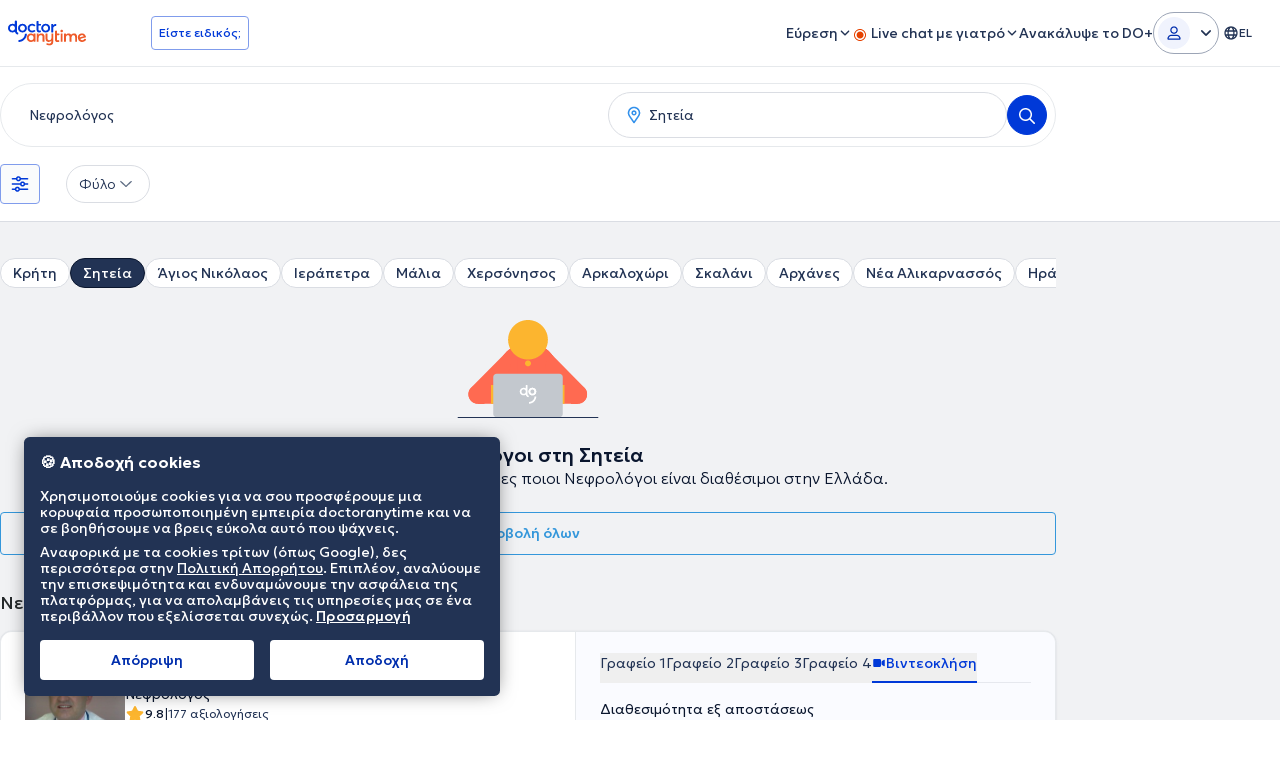

--- FILE ---
content_type: text/html; charset=utf-8
request_url: https://www.doctoranytime.gr/s/Nefrologos/siteia
body_size: 97310
content:


<!doctype html>
<html class="no-js" lang="el">
<head>
    <meta charset="utf-8">
    <meta http-equiv="x-ua-compatible" content="ie=edge">
    <meta name="author" content="">
    <meta name="viewport" content="width=device-width,initial-scale=1,maximum-scale=1,viewport-fit=cover">
    <meta name="format-detection" content="telephone=no">
	

	
    
<title>Νεφρολόγοι Σητεία - Δες Κόστος και Αξιολογήσεις</title>

    <meta name="description" content='Βρες τον Νεφρολόγο που χρειάζεσαι στη Σητεία! Δες επιβεβαιωμένες αξιολογήσεις από ασθενείς, μάθε το κόστος επίσκεψης, τα χρόνια εμπειρίας και κλείσε δωρεάν ραντεβού στο doctoranytime!' />

    <link rel="canonical" href="https://www.doctoranytime.gr/s/Nefrologos/siteia" />

    <meta name="robots" content="noindex,follow" />
        <meta property="og:image" content="https://www.doctoranytime.gr/images/rbd-og/doctoranytime-logo-square.png" />
        <link rel='alternate' href='https://www.doctoranytime.gr/s/Nefrologos/siteia' hreflang='el-GR' />
            <link rel="alternate" href="https://www.doctoranytime.gr/s/Nefrologos/siteia" hreflang="el" />
        <link rel='alternate' href='https://www.doctoranytime.gr/en/s/nephrologist/siteia' hreflang='en-GR' />
            <link rel="alternate" href="https://www.doctoranytime.gr/en/s/nephrologist/siteia" hreflang="en" />
    <link rel="alternate" href="https://www.doctoranytime.gr/s/Nefrologos/siteia" hreflang="x-default" />





    
    <script type="application/ld&#x2B;json">
        {
        "@context": "https://schema.org/",
        "@graph": [ {"@type":"Organization","name":"doctoranytime","legalName":"doctoranytime","url":"https://www.doctoranytime.gr","logo":"https://www.doctoranytime.gr/images/logo-do.png","areaServed":{"@type":"Country","name":"GR"},"contactPoint":{"@type":"ContactPoint","email":null,"telephone":"+302155050005","contactType":"customer service"},"sameAs":["https://www.facebook.com/doctoranytime.gr/","https://twitter.com/DoctorAnytime","https://www.instagram.com/doctoranytime.gr/","https://www.youtube.com/user/doctoranytimegCh","https://www.linkedin.com/company/doctoranytime-gr/"]},{"@type":"CollectionPage","name":"Νεφρολόγοι Σητεία - Δες Κόστος και Αξιολογήσεις","url":"https://www.doctoranytime.gr/s/Nefrologos/siteia","description":"Βρες τον Νεφρολόγο που χρειάζεσαι στη Σητεία! Δες επιβεβαιωμένες αξιολογήσεις από ασθενείς, μάθε το κόστος επίσκεψης, τα χρόνια εμπειρίας και κλείσε δωρεάν ραντεβού στο doctoranytime!","image":"https://www.doctoranytime.gr/images/rbd-og/doctoranytime-logo-square.png"},{"@type":"BreadcrumbList","itemListElement":[{"@type":"ListItem","position":1,"name":"Αρχική","item":"https://www.doctoranytime.gr/"},{"@type":"ListItem","position":2,"name":"Νεφρολόγοι","item":"https://www.doctoranytime.gr/s/Nefrologos"},{"@type":"ListItem","position":3,"name":"Κρήτη","item":"https://www.doctoranytime.gr/s/Nefrologos/kriti"},{"@type":"ListItem","position":4,"name":"Σητεία","item":"https://www.doctoranytime.gr/s/Nefrologos/siteia"}]},[{"@type":"Physician","currenciesAccepted":"EUR","name":"Σταυρουλόπουλος Αριστείδης","givenName":"Αριστείδης","familyName":"Σταυρουλόπουλος","alternateName":"ARISTEIDIS-STAUROULOPOULOS","medicalSpecialty":"Νεφρολόγος","image":"https://cdn.doctoranytime.gr/profileimages/thumbs/nq-5ee3d361-ca91-47fa-8ee1-9a3672d1065d.jpg","description":"<p>Ο <strong class='color-black'>Σταυρουλόπουλος Αριστείδης είναι Νεφρολόγος, Διευθυντής του Νεφρολογικού Ινστιτούτου Αθηνών Nephroexpert και Διευθυντής του Ομίλου Pan Health Group.  Παρακολουθεί ασθενείς από όλη την Αθήνα αλλά και την επαρχία, στο Μοσχάτο, στον Άγιο Δημήτριο και στο Αιγάλεω. Είναι αριστούχος πρωτεύσας απόφοιτος της Ιατρικής Σχολής του Πανεπιστημίου Κρήτης με πολύχρονη εμπειρία στη Νεφρολογία τόσο στην Ελλάδα, όσο και στο εξωτερικό.  Χαρακτηρίζεται ως επιστήμονας με διεθνή δραστηριότητα, καθώς είναι αξιολογητής - μέλος επιτροπών χρηματοδότησης των προγραμμάτων υγείας της Ευρωπαϊκής Ένωσης στις Βρυξέλλες. Επιπροσθέτως, υπήρξε Επιμελητής του Νεφρολογικού και Μεταμοσχευτικού Τμήματος στο Nottingham University Hospitals NHS Trust και Νεφρολόγος του Guy's Hospital, King's College, London του Ηνωμένου Βασιλείου.  Συνεργάζεται με τις Μονάδες Χρόνιας Αιμοκάθαρσης Bionephros (Μοσχάτο), ΝΕΚΑΔ (Άγιος Δημήτριος), ΝΕΚΑΣ (Σπάρτη) και τα Νοσοκομεία Metropolitan (Φάληρο) και Βουγιουκλάκειο (Αιγάλεω).  Κατέχει πλούσιο επιστημονικό έργο με πολλές διακρίσεις, δημοσιεύεις και ομιλίες στην Ελλάδα και το εξωτερικό, ενώ στα ιατρεία ή στις Μονάδες που διευθύνει, αντιμετωπίζει όλα τα νεφρολογικά προβλήματα, εφαρμόζει τις πλέον σύγχρονες μεθόδους αιμοκάθαρσης και πρωτοποριακές μεθόδους, όπως τη χρήση του υπερηχογραφήματος πνευμόνων για την εκτίμηση της κατάστασης ενυδάτωσης των ασθενών.  Παρέχει Εθελοντική εργασία στα Ιατρεία του Δήμου Καλλιθέας.  Τέλος, ο γιατρός είναι μέλος του Ιατρικού Συλλόγου Αθηνών, της Ελληνικής Νεφρολογικής Εταιρείας, της Ευρωπαϊκής Νεφρολογικής Εταιρείας και του International Osteoporosis Foundation, ενώ διετέλεσε και Ταμίας της Ελληνικής Νεφρολογικής Εταιρείας.</p>","telephone":null,"location":{"@type":"Place","geo":{"@type":"GeoCoordinates","latitude":"37.939544677734375","longitude":"23.740375518798828","address":null}},"aggregateRating":null,"reviews":null,"address":[{"@type":"PostalAddress","streetAddress":"Λεωφόρος Βουλιαγμένης 266, (πλησίον Athens Metro Mall)","addressLocality":"Άγιος Δημήτριος","addressRegion":"ΑΤΤΙΚΗ","postalCode":"17343","addressCountry":{"@type":"Country","name":"GR"}},{"@type":"PostalAddress","streetAddress":"Κόνωνος 121 - 3, (εντός Iasys Clinic)","addressLocality":"Βύρωνας","addressRegion":"ΑΤΤΙΚΗ","postalCode":"16231","addressCountry":{"@type":"Country","name":"GR"}},{"@type":"PostalAddress","streetAddress":"Θεσσαλονίκης 60, (πλησίον BIONEPHROS)","addressLocality":"Μοσχάτο","addressRegion":"ΑΤΤΙΚΗ","postalCode":"18345","addressCountry":{"@type":"Country","name":"GR"}},{"@type":"PostalAddress","streetAddress":"Σμύρνης 36","addressLocality":"Αιγάλεω","addressRegion":"ΑΤΤΙΚΗ","postalCode":"12242","addressCountry":{"@type":"Country","name":"GR"}},{"@type":"PostalAddress","streetAddress":"","addressLocality":"Μοσχάτο","addressRegion":"ΑΤΤΙΚΗ","postalCode":"","addressCountry":{"@type":"Country","name":"GR"}}],"url":null,"member":null,"knowsLanguage":null,"hospitalAffiliation":null,"paymentAccepted":null,"areaServed":null,"hasMap":null},{"@type":"Physician","currenciesAccepted":"EUR","name":"Λιότση Χριστίνα MD, MSc","givenName":"Χριστίνα","familyName":"Λιότση","alternateName":"liotsi-xristina","medicalSpecialty":"Νεφρολόγος","image":"https://cdn.doctoranytime.gr/profileimages/thumbs/729ce1d2-dcf4-4eab-ace4-d4be63d51537.jpg","description":"οξεία και χρόνια νεφρική ανεπάρκεια,νεφρολιθίαση,σπειραματονεφρίτιδα,λοιμώξεις ουροποιητικού","telephone":null,"location":{"@type":"Place","geo":{"@type":"GeoCoordinates","latitude":"38.0203903","longitude":"23.8022565","address":null}},"aggregateRating":null,"reviews":null,"address":[{"@type":"PostalAddress","streetAddress":"Αριστοτέλους 44","addressLocality":"Χαλάνδρι","addressRegion":"ΑΤΤΙΚΗ","postalCode":"15234","addressCountry":{"@type":"Country","name":"GR"}},{"@type":"PostalAddress","streetAddress":"","addressLocality":"Χαλάνδρι","addressRegion":"ΑΤΤΙΚΗ","postalCode":"","addressCountry":{"@type":"Country","name":"GR"}}],"url":null,"member":null,"knowsLanguage":null,"hospitalAffiliation":null,"paymentAccepted":null,"areaServed":null,"hasMap":null},{"@type":"Physician","currenciesAccepted":"EUR","name":"Κομποτιάτης Παναγιώτης","givenName":"Παναγιώτης","familyName":"Κομποτιάτης","alternateName":"panagiotis-kompotiatis","medicalSpecialty":"Νεφρολόγος","image":"https://cdn.doctoranytime.gr/profileimages/thumbs/5a01a648-2fea-4259-a431-af3615bc27e3.jpg","description":"<p>Ο <strong class='color-black'>Κομποτιάτης Παναγιώτης είναι νεφρολόγος, επίκουρος καθηγητής Νεφρολογίας στη Mayo Clinic των Ηνωμένων Πολιτειών Αμερικής (Η.Π.Α). Ειδικεύτηκε στην νεφρολογία στη Mayo Clinic και στην παθολογία στο Bridgeport Hospital, Yale school of Medicine (Η.Π.Α). Έχει εργαστεί ως επιμελητής νεφρολογίας στη Mayo Clinic. Είναι απόφοιτος της Ιατρικής Σχολής του Εθνικού & Καποδιστριακού Πανεπιστημίου Αθηνών. Το 2021 επέστρεψε στην Ελλάδα. Είναι επιστημονικός συνεργάτης της Νεφρολογικής Πανεπιστημιακής Κλινικής του ΛαΪκού Νοσοκομείου και συνεχίζει την ερευνητική του δραστηριότητα σε συνεργασία με τη Μayo Clinic. Παράλληλα έχει ιδιωτικό ιατρείο και συνεργάζεται με τα μεγαλύτερα ιδιωτικά νοσοκομεία της Αθήνας. Έχει πλούσιο ερευνητικό έργο με πολλές δημοσιεύσεις και παρουσιάσεις σε διεθνή συνέδρια.</p>","telephone":null,"location":{"@type":"Place","geo":{"@type":"GeoCoordinates","latitude":"38.0551093","longitude":"23.808512","address":null}},"aggregateRating":null,"reviews":null,"address":[{"@type":"PostalAddress","streetAddress":"Θερμοπυλών 4","addressLocality":"Μαρούσι","addressRegion":"ΑΤΤΙΚΗ","postalCode":"15124","addressCountry":{"@type":"Country","name":"GR"}},{"@type":"PostalAddress","streetAddress":"","addressLocality":"Μαρούσι","addressRegion":"ΑΤΤΙΚΗ","postalCode":"","addressCountry":{"@type":"Country","name":"GR"}}],"url":null,"member":null,"knowsLanguage":null,"hospitalAffiliation":null,"paymentAccepted":null,"areaServed":null,"hasMap":null}] ]
        }
    </script>



    <link rel="stylesheet" type="text/css" href="/dist/sass/public/search-page.css?v=gSD-_hhrXcjGIcAZj33e2YXVoL3mDibZEp3YoyEOpus" media="all" inject>
    <style>*,:after,:before{--tw-border-spacing-x:0;--tw-border-spacing-y:0;--tw-translate-x:0;--tw-translate-y:0;--tw-rotate:0;--tw-skew-x:0;--tw-skew-y:0;--tw-scale-x:1;--tw-scale-y:1;--tw-pan-x: ;--tw-pan-y: ;--tw-pinch-zoom: ;--tw-scroll-snap-strictness:proximity;--tw-gradient-from-position: ;--tw-gradient-via-position: ;--tw-gradient-to-position: ;--tw-ordinal: ;--tw-slashed-zero: ;--tw-numeric-figure: ;--tw-numeric-spacing: ;--tw-numeric-fraction: ;--tw-ring-inset: ;--tw-ring-offset-width:0px;--tw-ring-offset-color:#fff;--tw-ring-color:rgba(52,152,219,.5);--tw-ring-offset-shadow:0 0 #0000;--tw-ring-shadow:0 0 #0000;--tw-shadow:0 0 #0000;--tw-shadow-colored:0 0 #0000;--tw-blur: ;--tw-brightness: ;--tw-contrast: ;--tw-grayscale: ;--tw-hue-rotate: ;--tw-invert: ;--tw-saturate: ;--tw-sepia: ;--tw-drop-shadow: ;--tw-backdrop-blur: ;--tw-backdrop-brightness: ;--tw-backdrop-contrast: ;--tw-backdrop-grayscale: ;--tw-backdrop-hue-rotate: ;--tw-backdrop-invert: ;--tw-backdrop-opacity: ;--tw-backdrop-saturate: ;--tw-backdrop-sepia: ;--tw-contain-size: ;--tw-contain-layout: ;--tw-contain-paint: ;--tw-contain-style: }::backdrop{--tw-border-spacing-x:0;--tw-border-spacing-y:0;--tw-translate-x:0;--tw-translate-y:0;--tw-rotate:0;--tw-skew-x:0;--tw-skew-y:0;--tw-scale-x:1;--tw-scale-y:1;--tw-pan-x: ;--tw-pan-y: ;--tw-pinch-zoom: ;--tw-scroll-snap-strictness:proximity;--tw-gradient-from-position: ;--tw-gradient-via-position: ;--tw-gradient-to-position: ;--tw-ordinal: ;--tw-slashed-zero: ;--tw-numeric-figure: ;--tw-numeric-spacing: ;--tw-numeric-fraction: ;--tw-ring-inset: ;--tw-ring-offset-width:0px;--tw-ring-offset-color:#fff;--tw-ring-color:rgba(52,152,219,.5);--tw-ring-offset-shadow:0 0 #0000;--tw-ring-shadow:0 0 #0000;--tw-shadow:0 0 #0000;--tw-shadow-colored:0 0 #0000;--tw-blur: ;--tw-brightness: ;--tw-contrast: ;--tw-grayscale: ;--tw-hue-rotate: ;--tw-invert: ;--tw-saturate: ;--tw-sepia: ;--tw-drop-shadow: ;--tw-backdrop-blur: ;--tw-backdrop-brightness: ;--tw-backdrop-contrast: ;--tw-backdrop-grayscale: ;--tw-backdrop-hue-rotate: ;--tw-backdrop-invert: ;--tw-backdrop-opacity: ;--tw-backdrop-saturate: ;--tw-backdrop-sepia: ;--tw-contain-size: ;--tw-contain-layout: ;--tw-contain-paint: ;--tw-contain-style: }*,:after,:before{border:0 solid #dbdee0;box-sizing:border-box}:after,:before{--tw-content:""}:host,html{-webkit-text-size-adjust:100%;font-feature-settings:normal;-webkit-tap-highlight-color:transparent;font-family:ui-sans-serif,system-ui,sans-serif,Apple Color Emoji,Segoe UI Emoji,Segoe UI Symbol,Noto Color Emoji;font-variation-settings:normal;line-height:1.5;-moz-tab-size:4;-o-tab-size:4;tab-size:4}body{line-height:inherit;margin:0}hr{border-top-width:1px;color:inherit;height:0}abbr:where([title]){-webkit-text-decoration:underline dotted;text-decoration:underline dotted}h1,h2,h3,h4,h5,h6{font-size:inherit;font-weight:inherit}a{color:inherit;text-decoration:inherit}b,strong{font-weight:bolder}code,kbd,pre,samp{font-feature-settings:normal;font-family:Courier New,DejaVu Sans Mono,Bitstream Vera Sans Mono,Monaco,monospace;font-size:1em;font-variation-settings:normal}small{font-size:80%}sub,sup{font-size:75%;line-height:0;position:relative;vertical-align:baseline}sub{bottom:-.25em}sup{top:-.5em}table{border-collapse:collapse;border-color:inherit;text-indent:0}button,input,optgroup,select,textarea{font-feature-settings:inherit;color:inherit;font-family:inherit;font-size:100%;font-variation-settings:inherit;font-weight:inherit;letter-spacing:inherit;line-height:inherit;margin:0;padding:0}button,select{text-transform:none}button,input:where([type=button]),input:where([type=reset]),input:where([type=submit]){-webkit-appearance:button;background-color:transparent;background-image:none}:-moz-focusring{outline:auto}:-moz-ui-invalid{box-shadow:none}progress{vertical-align:baseline}::-webkit-inner-spin-button,::-webkit-outer-spin-button{height:auto}[type=search]{-webkit-appearance:textfield;outline-offset:-2px}::-webkit-search-decoration{-webkit-appearance:none}::-webkit-file-upload-button{-webkit-appearance:button;font:inherit}summary{display:list-item}blockquote,dd,dl,figure,h1,h2,h3,h4,h5,h6,hr,p,pre{margin:0}fieldset{margin:0}fieldset,legend{padding:0}menu,ol,ul{list-style:none;margin:0;padding:0}dialog{padding:0}textarea{resize:vertical}input::-moz-placeholder,textarea::-moz-placeholder{color:#cacdcf;opacity:1}input::placeholder,textarea::placeholder{color:#cacdcf;opacity:1}[role=button],button{cursor:pointer}:disabled{cursor:default}audio,canvas,embed,iframe,img,object,svg,video{display:block;vertical-align:middle}img,video{height:auto;max-width:100%}[hidden]:where(:not([hidden=until-found])){display:none}.text-1216{font-size:.75rem;line-height:1rem}.\!text-1218{font-size:.75rem!important;line-height:1.125rem!important}.text-1416{font-size:.875rem;line-height:1rem}.text-1420{font-size:.875rem;line-height:1.25rem}.text-1624{font-size:1rem;line-height:1.5rem}.text-1824{font-size:1.125rem;line-height:1.5rem}.text-2232{font-size:1.375rem;line-height:2rem}.text-2432{font-size:1.5rem;line-height:2rem}.text-2636{font-size:1.625rem;line-height:2.25rem}html{box-sizing:border-box;font-size:16px}body{color:#25292b;font-family:Geologica,sans-serif;font-optical-sizing:auto;font-size:1rem;font-style:normal;font-variation-settings:"slnt" 0,"CRSV" 1,"SHRP" 0;font-weight:200;line-height:1.5rem}*,:after,:before{box-sizing:inherit}body{line-height:1.25}a{color:#0039d8;outline:2px solid transparent;outline-offset:2px;outline-width:0;text-decoration-line:none;transition-duration:.2s;transition-property:all;transition-timing-function:cubic-bezier(.4,0,.2,1);transition-timing-function:linear}ol,ul{list-style-type:none;padding:0}body.has-open-modal,html.has-open-modal{overflow:hidden!important}.header-wrapper .logo{flex-shrink:0}.header-wrapper a.logo-anchor img{height:32px;width:auto}.header>.container{align-items:center;display:flex;justify-content:space-between}.header .desktop-nav{align-items:center;display:flex;gap:16px;margin-left:auto}@media(min-width:1200px){.header .desktop-nav .desktop-nav{margin:12px 0 0}}.header .entry-btns,.header .menu{display:none}.header .entry-btns a{align-items:center;display:flex;transition-duration:.15s;transition-property:none;transition-property:.2s color ease;transition-timing-function:cubic-bezier(.4,0,.2,1)}.header .entry-btns a .svg-icon{font-size:1rem;line-height:1.5rem;line-height:16px;margin-left:8px}@media(min-width:768px){.header .entry-btns .entry-btns{margin:0}.header .entry-btns .entry-btns li.text{display:inline-block;margin:0 8px 0 0}.header .entry-btns .entry-btns a{padding:12px 8px}.header .entry-btns .entry-btns .button{padding:8px 16px}.header .entry-btns .menu{margin:4px 0}.header .entry-btns .menu a{padding:12px 8px}@media(min-width:1024px){.header .entry-btns .menu{display:block;margin:4px 0}.header .entry-btns .menu a{padding:12px 16px}}.header .entry-btns .entry-btns li.\!text{display:inline-block;margin:0 8px 0 0}}@media(min-width:1200px){.header .entry-btns{align-items:center;display:flex;gap:16px;margin:0}.header .entry-btns li{--tw-text-opacity:1;color:rgb(160 165 168/var(--tw-text-opacity,1));display:inline-block;font-size:1rem;line-height:1.5rem;position:relative;vertical-align:middle}.header .entry-btns li.text{display:none;margin:0 8px 0 0}.header .entry-btns a{--tw-text-opacity:1;color:rgb(31 116 173/var(--tw-text-opacity,1));display:block;font-size:.875rem;font-weight:300;line-height:1.25rem;padding:8px}.header .entry-btns a:hover{--tw-text-opacity:1;color:rgb(232 33 76/var(--tw-text-opacity,1))}.header .entry-btns a.icon-button{--tw-text-opacity:1;align-items:center;border-radius:4px;color:rgb(31 116 173/var(--tw-text-opacity,1));display:flex;font-size:1.5rem;height:40px;justify-content:center;line-height:2rem;margin:0;padding:0;text-align:center;width:40px}.header .entry-btns a.icon-button--chat:hover{--tw-bg-opacity:1;--tw-text-opacity:1;background-color:rgb(235 238 240/var(--tw-bg-opacity,1));color:rgb(31 116 173/var(--tw-text-opacity,1))}.header .entry-btns a.icon-button .chats-wrapper{display:inline-block;position:relative}.header .entry-btns a.icon-button .chats-wrapper .svg-icon{display:block;font-size:1.5rem;line-height:2rem;line-height:24px;margin:0}.header .entry-btns a.icon-button .chats-wrapper .new-messages-counter{--tw-bg-opacity:1;--tw-text-opacity:1;background-color:rgb(184 40 40/var(--tw-bg-opacity,1));border-radius:50%;color:rgb(255 255 255/var(--tw-text-opacity,1));font-family:Geologica,sans-serif;font-size:.625rem;font-weight:400;height:18px;line-height:.625rem;line-height:18px;position:absolute;right:-7px;text-align:center;top:-7px;width:18px}.header .entry-btns .button{--tw-border-opacity:1;border-color:rgb(52 152 219/var(--tw-border-opacity,1));border-radius:4px;border-style:solid;border-width:1px;font-size:.75rem;font-weight:400;line-height:1rem;padding:8px 12px;transition-duration:.2s;transition-property:background-color,color,opacity,transform;transition-timing-function:ease-out}.header .entry-btns .button:hover{--tw-bg-opacity:1;--tw-text-opacity:1;background-color:rgb(52 152 219/var(--tw-bg-opacity,1));color:rgb(255 255 255/var(--tw-text-opacity,1))}.header .entry-btns .btn-user-dd.is-active{background-color:#ebeef0e6}.header .entry-btns .general-menu-item-dropdown__action{align-items:center;display:flex}.header .entry-btns .general-menu-item-dropdown__action .svg-icon{font-size:1rem;line-height:1.5rem;line-height:16px;margin-left:8px}.header .entry-btns .general-menu-item-dropdown__action.is-active{background-color:#ebeef0e6}.header .entry-btns .general-menu-item-dropdown__action.is-active .svg-icon{--tw-rotate:180deg;transform:translate(var(--tw-translate-x),var(--tw-translate-y)) rotate(var(--tw-rotate)) skew(var(--tw-skew-x)) skewY(var(--tw-skew-y)) scaleX(var(--tw-scale-x)) scaleY(var(--tw-scale-y))}.header .entry-btns .dropdown{background-color:#ebeef0e6;display:none;left:0;min-width:max(100%,220px);position:absolute;top:100%;z-index:1000}.header .entry-btns .dropdown.is-active{display:block}.header .entry-btns .dropdown.is-right{left:unset;right:0}.header .entry-btns .dropdown.is-columns-2{-moz-columns:2;column-count:2;padding-bottom:16px}.header .entry-btns .dropdown.is-columns-2 a{display:inline-block;white-space:nowrap}.header .entry-btns .dropdown.is-columns-2 a.w-underline{text-decoration-line:underline}.header .entry-btns .dropdown.is-columns-2 a.is-small{font-size:.8125rem;line-height:1rem}.header .entry-btns .dropdown.is-columns-2 a.w-icon .svg-icon{font-size:.75rem;line-height:1rem;margin-left:4px}.header .entry-btns .dropdown li{display:block}.header .entry-btns .dropdown li .button,.header .entry-btns .dropdown li a{display:block;font-size:.875rem;line-height:1.25rem;padding:8px 16px}.header .entry-btns .dropdown li .button{--tw-text-opacity:1;border-radius:0;border-style:none;color:rgb(31 116 173/var(--tw-text-opacity,1));margin:0;text-align:left;width:100%}.header .entry-btns .dropdown li .button:hover{--tw-text-opacity:1;background-color:transparent;color:rgb(232 33 76/var(--tw-text-opacity,1))}.header .entry-btns li.\!text{display:none;margin:0 8px 0 0}.header .entry-btns .\!dropdown{background-color:#ebeef0e6;display:none;left:0;min-width:max(100%,220px);position:absolute;top:100%;z-index:1000}.header .entry-btns .\!dropdown.is-active{display:block}.header .entry-btns .\!dropdown.is-right{left:unset;right:0}.header .entry-btns .\!dropdown.is-columns-2{-moz-columns:2;column-count:2;padding-bottom:16px}.header .entry-btns .\!dropdown.is-columns-2 a{display:inline-block;white-space:nowrap}.header .entry-btns .\!dropdown.is-columns-2 a.w-underline{text-decoration-line:underline}.header .entry-btns .\!dropdown.is-columns-2 a.is-small{font-size:.8125rem;line-height:1rem}.header .entry-btns .\!dropdown.is-columns-2 a.w-icon .svg-icon{font-size:.75rem;line-height:1rem;margin-left:4px}.header .entry-btns .\!dropdown li{display:block}.header .entry-btns .\!dropdown li .button,.header .entry-btns .\!dropdown li a{display:block;font-size:.875rem;line-height:1.25rem;padding:8px 16px}.header .entry-btns .\!dropdown li .button{--tw-text-opacity:1;border-radius:0;border-style:none;color:rgb(31 116 173/var(--tw-text-opacity,1));margin:0;text-align:left;width:100%}.header .entry-btns .\!dropdown li .button:hover{--tw-text-opacity:1;background-color:transparent;color:rgb(232 33 76/var(--tw-text-opacity,1))}}.header .button--tel{display:none}.button--m-menu{border-style:none;font-size:1.5rem;line-height:2rem;line-height:24px;margin:0 0 0 16px;order:10;padding:0;position:relative}.button--m-menu .svg-icon{color:#223354;height:24px;width:24px}.offcanvas-block{overflow:hidden}.offcanvas-overlay{--tw-bg-opacity:1;background-color:rgb(0 0 0/var(--tw-bg-opacity,1));inset:0;opacity:0;position:fixed;transition-duration:.2s;transition-property:all;transition-timing-function:ease;z-index:-999}.offcanvas-open .offcanvas-overlay{opacity:.6;z-index:99999999}.offcanvas-menu{--tw-translate-x:0px;--tw-bg-opacity:1;background-color:rgb(255 255 255/var(--tw-bg-opacity,1));height:100%;position:fixed;right:-280px;top:0;transform:translate(var(--tw-translate-x),var(--tw-translate-y)) rotate(var(--tw-rotate)) skew(var(--tw-skew-x)) skewY(var(--tw-skew-y)) scaleX(var(--tw-scale-x)) scaleY(var(--tw-scale-y));transition-duration:.2s;transition-property:all;transition-timing-function:ease;width:280px;z-index:-999}.offcanvas-menu__inner{display:flex;flex-direction:column;height:100%;overflow:auto}.offcanvas-menu__inner .menu{padding-top:24px}.offcanvas-menu__inner .specialist-wrapper{background-color:#f7f8f9;border-color:#e6e9ec;border-radius:8px;border-width:1px;display:flex;flex-direction:row;gap:16px;margin:16px;min-height:102px;padding:16px 16px 0}.offcanvas-menu__inner .specialist-wrapper .specialist-content{margin-bottom:16px}.offcanvas-menu__inner .specialist-wrapper .specialist-content .specialist-title{color:#0a162e;font-size:16px;font-weight:500;line-height:24px;margin-bottom:0;margin-top:0}.offcanvas-menu__inner .specialist-wrapper .specialist-content a{color:#0039d8;font-size:12px;font-weight:400;line-height:18px;padding:0}.offcanvas-menu__inner .specialist-wrapper img{margin-top:auto}.offcanvas-menu__inner .newsletter-wrapper{background-color:#f7f8f9;border-color:#e6e9ec;border-radius:8px;border-width:1px;display:flex;flex-direction:row;font-size:12px;font-weight:300;gap:16px;line-height:18px;margin:16px;padding:16px}.offcanvas-menu__inner .newsletter-wrapper .newsletter-content .newsletter-title{color:#0a162e;font-size:16px;font-weight:500;line-height:24px}.offcanvas-open .offcanvas-menu{--tw-translate-x:-100%;--tw-shadow:0px 0px 5px 0 rgba(0,0,0,.1);--tw-shadow-colored:0px 0px 5px 0 var(--tw-shadow-color);box-shadow:var(--tw-ring-offset-shadow,0 0 #0000),var(--tw-ring-shadow,0 0 #0000),var(--tw-shadow);transform:translate(var(--tw-translate-x),var(--tw-translate-y)) rotate(var(--tw-rotate)) skew(var(--tw-skew-x)) skewY(var(--tw-skew-y)) scaleX(var(--tw-scale-x)) scaleY(var(--tw-scale-y));z-index:999999999}.offcanvas-menu .menu{margin:0}.offcanvas-menu .menu>li{position:relative}.offcanvas-menu .menu>li.button-item{display:block;margin-top:48px;text-align:center}.offcanvas-menu .menu>li.button-item .button-wrapper{display:inline-block}.offcanvas-menu .menu>li.button-item .button-wrapper .qa-are-you-a-practitioner-btn{--tw-border-opacity:1;border-color:rgb(52 152 219/var(--tw-border-opacity,1));border-radius:4px;border-style:solid;border-width:1px;display:block;padding:8px 16px}.offcanvas-menu .menu>li .general-menu-item-dropdown__action{position:relative}.offcanvas-menu .menu>li .general-menu-item-dropdown__action .navbar-angle{--tw-translate-y:-50%;--tw-bg-opacity:1;align-items:center;background-color:rgb(255 255 255/var(--tw-bg-opacity,1));display:flex;font-size:1rem;height:24px;line-height:1.5rem;line-height:24px;position:absolute;right:16px;top:50%;transform:translate(var(--tw-translate-x),var(--tw-translate-y)) rotate(var(--tw-rotate)) skew(var(--tw-skew-x)) skewY(var(--tw-skew-y)) scaleX(var(--tw-scale-x)) scaleY(var(--tw-scale-y));width:24px}.offcanvas-menu .menu>li .general-menu-item-dropdown__action.is-active{border-bottom-width:1px;border-color:#e6e9ec}.offcanvas-menu .menu>li .general-menu-item-dropdown__action.is-active .navbar-angle{--tw-translate-y:-50%;--tw-rotate:180deg;transform:translate(var(--tw-translate-x),var(--tw-translate-y)) rotate(var(--tw-rotate)) skew(var(--tw-skew-x)) skewY(var(--tw-skew-y)) scaleX(var(--tw-scale-x)) scaleY(var(--tw-scale-y))}.offcanvas-menu .menu>li .general-menu-item-dropdown__action .live-icon{color:#e64200;font-size:16px}@media(min-width:768px){.offcanvas-menu .menu>li .general-menu-item-dropdown__action .live-icon--mobile{display:none}}.offcanvas-menu .menu>li .general-menu-item-dropdown__action .live-icon--desktop{display:none}@media(min-width:768px){.offcanvas-menu .menu>li .general-menu-item-dropdown__action .live-icon--desktop{display:inline-block}}.offcanvas-menu .menu>li .general-menu-item-dropdown__action.single-chat-main-item{align-items:center;display:flex;flex-direction:row;gap:4px}.offcanvas-menu .menu>li .btn-user-dd{align-items:center;display:flex!important;flex-direction:row;position:relative!important}.offcanvas-menu .menu>li .btn-user-dd .user-initials{align-items:center;background-color:#f0f3fd;border-radius:9999px;color:#002ead;display:flex;font-size:12px;font-weight:400;height:32px;justify-content:center;line-height:18px;margin-right:8px;text-align:center;width:32px}.offcanvas-menu .menu>li .btn-user-dd .user-fullname{max-width:calc(100% - 56px)}.offcanvas-menu .menu>li .btn-user-dd .user-fullname,.offcanvas-menu .menu>li .btn-user-dd .user-fullname .fullname{overflow:hidden;text-overflow:ellipsis;white-space:nowrap}.offcanvas-menu .menu>li .btn-user-dd .user-fullname .fullname.chats-wrapper{max-width:calc(100% - 40px)}.offcanvas-menu .menu>li .btn-user-dd .icon-user-line{display:none}.offcanvas-menu .menu>li .btn-user-dd .navbar-angle{--tw-translate-y:-50%;--tw-bg-opacity:1;align-items:center;background-color:rgb(255 255 255/var(--tw-bg-opacity,1));display:flex;font-size:1rem;height:24px;line-height:1.5rem;line-height:24px;position:absolute;right:16px;top:50%;transform:translate(var(--tw-translate-x),var(--tw-translate-y)) rotate(var(--tw-rotate)) skew(var(--tw-skew-x)) skewY(var(--tw-skew-y)) scaleX(var(--tw-scale-x)) scaleY(var(--tw-scale-y));width:24px}.offcanvas-menu .menu>li .btn-user-dd.is-active{border-bottom-width:1px;border-color:#e6e9ec}.offcanvas-menu .menu>li .btn-user-dd.is-active .navbar-angle{--tw-translate-y:-50%;--tw-rotate:180deg;transform:translate(var(--tw-translate-x),var(--tw-translate-y)) rotate(var(--tw-rotate)) skew(var(--tw-skew-x)) skewY(var(--tw-skew-y)) scaleX(var(--tw-scale-x)) scaleY(var(--tw-scale-y))}.offcanvas-menu .menu>li form{margin:0}.offcanvas-menu .menu>li .\!dropdown,.offcanvas-menu .menu>li .dropdown{background-color:#fafbfc;display:none}.offcanvas-menu .menu>li .\!dropdown.is-active,.offcanvas-menu .menu>li .dropdown.is-active{border-radius:12px;display:block}.offcanvas-menu .menu>li .\!dropdown.is-active li,.offcanvas-menu .menu>li .dropdown.is-active li{border-style:none}.offcanvas-menu .menu>li .\!dropdown.is-active li.has-icon a,.offcanvas-menu .menu>li .dropdown.is-active li.has-icon a{align-items:center;display:flex;flex-direction:row;gap:12px}.offcanvas-menu .menu>li .\!dropdown a,.offcanvas-menu .menu>li .\!dropdown button,.offcanvas-menu .menu>li .dropdown a,.offcanvas-menu .menu>li .dropdown button{align-items:center;color:#0a162e;display:flex;flex-direction:row;font-size:14px!important;font-weight:300!important;gap:8px;justify-content:flex-start;line-height:20px!important;padding:12px 16px}.offcanvas-menu .menu>li .\!dropdown a:hover,.offcanvas-menu .menu>li .\!dropdown button:hover,.offcanvas-menu .menu>li .dropdown a:hover,.offcanvas-menu .menu>li .dropdown button:hover{color:#0039d8}.offcanvas-menu .menu>li .\!dropdown a .new-badge,.offcanvas-menu .menu>li .\!dropdown button .new-badge,.offcanvas-menu .menu>li .dropdown a .new-badge,.offcanvas-menu .menu>li .dropdown button .new-badge{align-items:center;background-color:#e9faf4;border-color:#c0efdf;border-radius:4px;border-width:1px;color:#0a6b4b;font-size:10px;font-weight:400;line-height:16px;padding:2px 4px}.offcanvas-menu .menu>li:last-child:before{display:none}.offcanvas-menu .menu>li a:not(.dat-button){-webkit-font-smoothing:antialiased;-moz-osx-font-smoothing:grayscale;color:#0a162e;display:block;font-size:16px;font-weight:300;line-height:24px;margin:0;padding:12px 16px;position:relative;text-decoration-line:none}.offcanvas-menu .menu>li .chats-wrapper{align-items:center!important;display:inline-flex!important;gap:8px;position:relative!important;width:100%!important}.offcanvas-menu .menu>li .chats-wrapper .new-messages-counter{background-color:#e64200;border:1px solid #feece5;border-radius:4px;color:#fff;font-size:.625rem;height:20px;line-height:.625rem;line-height:20px;text-align:center;width:20px}.offcanvas-menu .menu>li .chats-wrapper .beta-tag{--tw-text-opacity:1;--tw-bg-opacity:1;align-items:center;background-color:rgb(213 233 246/var(--tw-bg-opacity,1));border-radius:4px;color:rgb(31 116 173/var(--tw-text-opacity,1));display:inline-flex;font-size:.75rem;font-weight:600;height:24px;justify-content:center;line-height:1rem;margin-left:auto;margin-right:8px;padding:4px 8px;width:40px}.offcanvas-menu .menu>li .button{--tw-text-opacity:1;-webkit-appearance:none;-moz-appearance:none;appearance:none;border-radius:0;color:rgb(31 116 173/var(--tw-text-opacity,1));display:block;font-size:1rem;font-weight:600;line-height:1.5rem;line-height:20px;margin:0;padding:16px 24px;text-align:left;text-decoration-line:none;white-space:normal;width:100%}.offcanvas-menu .menu>li .button,.offcanvas-menu .menu>li ul li{position:relative}.offcanvas-menu .menu>li ul li a,.offcanvas-menu .menu>li ul li button{color:#223354;font-size:12px;font-weight:400;line-height:18px;padding:12px 16px}.offcanvas-menu .menu>li ul li a.w-underline,.offcanvas-menu .menu>li ul li button.w-underline{text-decoration-line:underline}.offcanvas-menu .menu>li ul li a.is-small,.offcanvas-menu .menu>li ul li button.is-small{font-size:.8125rem;line-height:1rem}.offcanvas-menu .menu>li ul li .button{border-style:none}.offcanvas-menu .menu form{margin:0}.offcanvas-menu .menu .sign-in-mobile{border-style:none;margin-left:16px;margin-right:16px;padding-top:48px}.offcanvas-menu .menu .sign-in-mobile button{font-size:16px;font-weight:400;line-height:24px;margin-bottom:8px;margin-top:8px;width:100%}.offcanvas-menu .menu .sign-in-mobile form a .dat-button__text{overflow:hidden;text-overflow:ellipsis;white-space:nowrap}.offcanvas-menu .mob-menu-footer{margin-bottom:16px;margin-top:auto;padding-left:16px;padding-right:16px}.offcanvas-menu .mob-menu-footer>*+*{margin-top:8px}.offcanvas-menu .mob-menu-footer ul li a{color:#0a162e;font-size:16px;font-weight:300;line-height:24px}.offcanvas-menu .chat-feedback-button{margin:auto auto 32px}@media(min-width:768px){.offcanvas-menu .chat-feedback-button{margin:auto auto 16px}}.offcanvas-menu .chat-feedback-button .button{--tw-text-opacity:1;--tw-border-opacity:1;border-color:rgb(235 238 240/var(--tw-border-opacity,1));border-style:solid;border-width:1px;color:rgb(106 117 124/var(--tw-text-opacity,1));font-size:.8125rem;font-weight:400;line-height:1rem;margin:8px 12px;transition-duration:.2s;transition-property:background-color,color,opacity,transform;transition-timing-function:ease-out}.offcanvas-menu .chat-feedback-button .button:active,.offcanvas-menu .chat-feedback-button .button:hover{--tw-border-opacity:1;--tw-bg-opacity:1;--tw-text-opacity:1;background-color:rgb(235 238 240/var(--tw-bg-opacity,1));border-color:rgb(235 238 240/var(--tw-border-opacity,1));color:rgb(37 41 43/var(--tw-text-opacity,1))}.lang-switcher{position:relative}.lang-switcher__current{--tw-text-opacity:1;align-items:center;color:rgb(31 116 173/var(--tw-text-opacity,1));cursor:pointer;display:flex;font-size:.875rem;line-height:1.25rem;padding:6px 8px;text-align:right;text-transform:uppercase}@media(min-width:1024px){.lang-switcher__current{text-align:left}}@media(min-width:768px){.lang-switcher__current .hidden-md{display:none}.lang-switcher__current .visible-md-inline-block{display:inline-block}}.lang-switcher__current .svg-icon{font-size:1rem;line-height:1.5rem;line-height:16px;margin-left:8px}.lang-switcher__list{background-color:#ebeef0e6;display:none;margin:0;min-width:90px;position:absolute;right:0;top:100%;z-index:99999}.lang-switcher__list li{text-align:right}.lang-switcher__list li,.lang-switcher__list li a{--tw-text-opacity:1;color:rgb(31 116 173/var(--tw-text-opacity,1));display:block;font-size:15px}.lang-switcher__list li a{padding:8px 12px}.lang-switcher--open .lang-switcher__list{display:block}.lang-switcher--open .svg-icon{--tw-rotate:180deg;transform:translate(var(--tw-translate-x),var(--tw-translate-y)) rotate(var(--tw-rotate)) skew(var(--tw-skew-x)) skewY(var(--tw-skew-y)) scaleX(var(--tw-scale-x)) scaleY(var(--tw-scale-y))}.lang-switcher .lang-switcher__list{--tw-bg-opacity:1;background-color:rgb(255 255 255/var(--tw-bg-opacity,1));border-radius:12px;box-shadow:0 3px 5px #616f8633,0 0 1px #616f864f}.lang-switcher .lang-switcher__list a{color:#223354;font-size:14px;font-weight:300;line-height:20px;padding:12px 16px}.lang-switcher .lang-switcher__list a .hidden-md{display:block}@media(min-width:768px){.lang-switcher .lang-switcher__list a .hidden-md{display:none}}.lang-switcher .lang-switcher__list a .visible-md{display:none}@media(min-width:768px){.lang-switcher .lang-switcher__list a .visible-md{display:block}}.header__tabs .tab{border:1px solid #809cec;border-radius:4px;display:none}@media(min-width:1024px){.header__tabs .tab{border-width:0}}.header__tabs .tab__mobile-head span.svg-icon.find-doctor-icon-collapsed{display:inline-block}.header__tabs .tab__mobile-head span.svg-icon.find-doctor-icon-expanded,.header__tabs .tab__mobile-head.active span.svg-icon.find-doctor-icon-collapsed{display:none}.header__tabs .tab__mobile-head.active span.svg-icon.find-doctor-icon-expanded{display:inline-block}.header__tabs .tab .tab-exp-content{display:none}.header__tabs .tab .tab-exp-content.active{display:block;padding:16px}@media(min-width:1024px){.header__tabs .tab .tab-exp-content.active{padding:0}.header__tabs .tab .tab-exp-content{display:flex!important;gap:16px}}.header__tabs .tab .form-group{flex:3}@media(min-width:1024px){.header__tabs .tab .form-group{margin-bottom:0}}.header__tabs .tab .form-group:last-child{flex:0;margin-bottom:0}.header__tabs .tab .form-control{border-radius:4px;border-style:solid;border-width:1px;font-size:14px;height:40px;outline:2px solid transparent;outline-offset:2px;padding:12px 36px 12px 12px}.header__tabs .tab .form-control::-moz-placeholder{--tw-placeholder-opacity:1;color:rgb(34 51 84/var(--tw-placeholder-opacity,1))}.header__tabs .tab .form-control::placeholder{--tw-placeholder-opacity:1;color:rgb(34 51 84/var(--tw-placeholder-opacity,1))}.header__tabs .tab .form-control{background-color:#fff;border-color:#dadde3;color:#223354}.header__tabs .tab .form-control:focus::-moz-placeholder{color:transparent}.header__tabs .tab .form-control:focus::placeholder{color:transparent}.header__tabs .tab .select-arrow{--tw-translate-y:-50%;color:#616f86;cursor:pointer;font-size:14px;position:absolute;right:12px;top:50%;z-index:999}.header__tabs .tab .select-arrow,.header__tabs .tab .select-arrow.rotate-arrow{transform:translate(var(--tw-translate-x),var(--tw-translate-y)) rotate(var(--tw-rotate)) skew(var(--tw-skew-x)) skewY(var(--tw-skew-y)) scaleX(var(--tw-scale-x)) scaleY(var(--tw-scale-y))}.header__tabs .tab .select-arrow.rotate-arrow{--tw-rotate:180deg}.header__tabs .tab .button--search{display:block;padding:12px 0;width:100%}.header__tabs .tab .cities-input-wrapper.local-search .form-control{overflow:hidden;padding-right:40px;text-overflow:ellipsis;white-space:nowrap}.header__tabs .tab .cities-input-wrapper.google-search{display:inline-block;width:calc(100% - 45px)}.header__tabs .tab .cities-input-wrapper .area-search-location-icon{color:#616f86;display:none;font-size:1.25rem;left:12px;line-height:1.75rem;line-height:20px;margin-top:-10px;position:absolute;top:50%}.header__tabs .tab .cities-input-wrapper .area-search-loading-icon{animation:spin 1s linear infinite;color:#616f86;display:none;font-size:1.25rem;left:12px;line-height:1.75rem;line-height:20px;margin-top:-10px;position:absolute;top:50%}.header__tabs .tab .cities-input-wrapper.is-loading input.form-control{padding-left:40px}.header__tabs .tab .cities-input-wrapper.is-loading .area-search-loading-icon{display:block}.header__tabs .tab .cities-input-wrapper.with-address input.form-control{padding-left:40px}.header__tabs .tab .cities-input-wrapper.with-address .area-search-location-icon{display:block}.header__tabs .tab .geolocation-btn{background-color:#f7f8f9;cursor:pointer;display:inline-block;height:40px;margin-left:-4px;position:relative;text-align:center;vertical-align:top;width:40px}.header__tabs .tab .geolocation-btn:after{--tw-content:"";--tw-border-opacity:1;border:4px solid transparent;border-bottom:4px solid rgb(10 22 46/var(--tw-border-opacity,1));bottom:0;content:var(--tw-content);display:none;height:0;pointer-events:none;position:absolute;right:16px;width:0}.header__tabs .tab .geolocation-btn .no-service-message{--tw-text-opacity:1;background-color:#223354;color:rgb(255 255 255/var(--tw-text-opacity,1));display:none;font-size:12px;padding:.5em;pointer-events:none;position:absolute;right:0;top:100%;width:120px}.header__tabs .tab .geolocation-btn .icon-geolocation{color:#0a162e;font-size:24px;line-height:2.5rem}.header__tabs .tab .geolocation-btn:hover{background-color:#ccd7f7}.header__tabs .tab .geolocation-btn:hover .icon-geolocation{color:#002ead}.header__tabs .tab .geolocation-btn--no-service .no-service-message,.header__tabs .tab .geolocation-btn--no-service:after{display:block}.header__tabs .tab .list-inline{margin:0}.header__tabs .tab .list-inline li{display:block}.header__tabs .tab p{font-size:14px;margin-top:0}.header__tabs .tab .button--diagnostic{--tw-text-opacity:1;color:rgb(255 255 255/var(--tw-text-opacity,1));padding:8px 12px}.header__tabs .tab .button--diagnostic [class^=icon-]{font-size:20px}.header__tabs .tab .button--diagnostic .\!text,.header__tabs .tab .button--diagnostic .text{padding-top:4px}.header__tabs .tab .button--diagnostic .text__top{font-size:14px}.header__tabs .tab .button--diagnostic .text__bottom{color:#616f86;font-size:12px;font-weight:300}.header__tabs .tab .button--diagnostic:hover{--tw-bg-opacity:1;background-color:rgb(255 255 255/var(--tw-bg-opacity,1))}.header__tabs .tab .button--diagnostic:hover [class^=icon-]{--tw-text-opacity:1;color:rgb(232 33 76/var(--tw-text-opacity,1))}.header__tabs .tab .button--diagnostic:hover .text__top{color:#002ead}.header__tabs .tab .button--diagnostic:hover .text__bottom{--tw-text-opacity:1;color:rgb(0 0 0/var(--tw-text-opacity,1))}.header__tabs .tab .row--diagnostics{margin-bottom:16px}.header__tabs .tab .diagnostic-text{color:#616f86;font-size:12px;font-weight:600;line-height:1.3;margin:12px 0;position:relative;text-align:center}.header__tabs .tab .diagnostic-text:before{margin:0 auto 4px}.header__tabs .tab .diagnostic-text:after,.header__tabs .tab .diagnostic-text:before{--tw-content:"";border-right:4px;border-color:#9ca5b6;border-style:solid;content:var(--tw-content);display:block;height:16px;width:4px}.header__tabs .tab .diagnostic-text:after{margin:4px auto 0}@media(min-width:1024px){.header__tabs{--tw-bg-opacity:1;--tw-text-opacity:1;background-color:rgb(255 255 255/var(--tw-bg-opacity,1));color:rgb(255 255 255/var(--tw-text-opacity,1))}.header__tabs .tab__mobile-head{display:none}.header__tabs .tab .tab-exp-content{display:block;margin-top:16px}.header__tabs .tab .row{margin:0 -.625em}.header__tabs .tab .row>.columns{padding:0 .625em}.header__tabs .tab .row--diagnostics{margin-bottom:16px}.header__tabs .tab .list-inline li{display:inline-block;margin-right:20px;vertical-align:top}.header__tabs .tab p{margin:12px 0}.header__tabs .tab .button--diagnostic{padding:24px 32px}.header__tabs .tab .button--diagnostic [class^=icon-]{display:inline-block;font-size:44px;margin-right:12px;vertical-align:middle}.header__tabs .tab .button--diagnostic .text{display:inline-block;padding:0;vertical-align:middle}.header__tabs .tab .button--diagnostic .text__top{font-size:20px}.header__tabs .tab .button--diagnostic .text__bottom{font-size:16px}.header__tabs--text{margin-top:2px!important}.header__tabs--text br{display:none}.header__tabs .column-flex.is-narrow{align-items:flex-start;display:flex}.header__tabs .tab .button--diagnostic .\!text{display:inline-block;padding:0;vertical-align:middle}}.header-wrapper .bottom-banner-area{margin-top:auto}.dat-button{--datbtn-border-width:1px;background-color:transparent;border:var(--datbtn-border-width) solid transparent;border-radius:4px;color:var(--datbtn-text-clr);cursor:pointer!important;font-family:Geologica,sans-serif;outline:2px solid transparent;outline-offset:2px;padding:calc(var(--datbtn-py) - var(--datbtn-border-width)) calc(var(--datbtn-px) - var(--datbtn-border-width));text-align:center;text-decoration-line:none!important;white-space:nowrap}.dat-button:not(.dat-button--has-only-icon){min-width:var(--datbtn-min-w)}.dat-button{--datbtn-py:8px;--datbtn-px:8px;display:inline-block;font-size:14px;font-weight:400;line-height:20px;transition-duration:.3s;transition-timing-function:cubic-bezier(0,0,.2,1)}.dat-button .svg-icon:last-child{margin-left:8px;margin-right:0}.dat-button .svg-icon{font-size:16px;margin-right:8px}.dat-button[class*=-icon]{align-items:center;display:inline-flex;justify-content:center}.dat-button[class*=-disabled],.dat-button[disabled]{color:var(--datbtn-disabled-text-clr);pointer-events:none}.dat-button[class*=-solid]{background-color:var(--datbtn-bg-clr);border-color:var(--datbtn-border-clr)}.dat-button[class*=-solid][class*=-disabled],.dat-button[class*=-solid][disabled]{background-color:var(--datbtn-disabled-bg-clr);border-color:var(--datbtn-disabled-border-clr)}.dat-button[class*=-outline]{background-color:var(--datbtn-bg-clr);border-color:var(--datbtn-border-clr)}.dat-button[class*=-outline][class*=-disabled],.dat-button[class*=-outline][disabled]{border-color:var(--datbtn-disabled-border-clr)}.dat-button[class*=-ghost]{background-color:transparent;border-color:transparent}.dat-button:active,.dat-button:hover,.dat-button[class*=-current],.dat-button[class*=-loading],.dat-button[loading]{background-color:var(--datbtn-alter-bg-clr);border-color:var(--datbtn-alter-border-clr);color:var(--datbtn-alter-text-clr)}.dat-button:focus-visible{background-color:var(--datbtn-alter-bg-clr);border-color:var(--datbtn-alter-border-clr);box-shadow:0 0 0 3px var(--datbtn-focus-ring-color);color:var(--datbtn-alter-text-clr)}.dat-button[class*=-primary]{--datbtn-disabled-border-clr:#f8c5d0;--datbtn-disabled-bg-clr:#f8c5d0;--datbtn-alter-border-clr:#c32f4f;--datbtn-alter-bg-clr:#c32f4f;--datbtn-border-clr:#e8214c;--datbtn-bg-clr:#e8214c;--datbtn-focus-ring-color:#f5d1d1}.dat-button[class*=-secondary][class*=-ghost]{--datbtn-text-clr:#1f74ad;--datbtn-bg-clr:#fff;--datbtn-border-clr:transparent;--datbtn-alter-bg-clr:#f3f9fd;--datbtn-alter-border-clr:transparent;--datbtn-alter-text-clr:#1f74ad;--datbtn-disabled-bg-clr:#fff;--datbtn-disabled-border-clr:transparent;--datbtn-disabled-text-clr:#9fcfef;--datbtn-spinner-clr:#1f74ad;--datbtn-spinner-clr2:rgba(31,116,173,.4)}.dat-button[class*=-secondary][class*=-outline]{--datbtn-text-clr:#1f74ad;--datbtn-bg-clr:#fff;--datbtn-border-clr:#1f74ad;--datbtn-alter-bg-clr:#f3f9fd;--datbtn-alter-border-clr:#1f74ad;--datbtn-alter-text-clr:#1f74ad;--datbtn-disabled-bg-clr:#fff;--datbtn-disabled-border-clr:#9fcfef;--datbtn-disabled-text-clr:#9fcfef;--datbtn-spinner-clr:#1f74ad;--datbtn-spinner-clr2:rgba(31,116,173,.4)}.dat-button[class*=-secondary]{--datbtn-spinner-clr2:hsla(0,0%,100%,.4);--datbtn-spinner-clr:#fff;--datbtn-disabled-border-clr:#d5e9f6;--datbtn-disabled-bg-clr:#d5e9f6;--datbtn-alter-text-clr:#fff;--datbtn-alter-border-clr:#055285;--datbtn-alter-bg-clr:#055285;--datbtn-text-clr:#fff;--datbtn-border-clr:#1f74ad;--datbtn-bg-clr:#1f74ad;--datbtn-focus-ring-color:#d8ebf8}.dat-button[class*=-vc]{--datbtn-focus-ring-color:#d6b6e2;--datbtn-bg-clr:#8b43a9;--datbtn-border-clr:#8b43a9;--datbtn-text-clr:#fff;--datbtn-alter-bg-clr:#693380;--datbtn-alter-border-clr:#693380;--datbtn-alter-text-clr:#fff;--datbtn-disabled-bg-clr:#f0d3ff;--datbtn-disabled-border-clr:#f0d3ff;--datbtn-disabled-text-clr:#fff;--datbtn-spinner-clr:#fff;--datbtn-spinner-clr2:hsla(0,0%,100%,.4)}.dat-button[class*=-vc][class*=-outline]{--datbtn-bg-clr:#fff;--datbtn-border-clr:#8b43a9;--datbtn-text-clr:#8b43a9;--datbtn-alter-bg-clr:#f5eafb;--datbtn-alter-border-clr:#8b43a9;--datbtn-alter-text-clr:#8b43a9;--datbtn-disabled-bg-clr:#fff;--datbtn-disabled-border-clr:#daabed;--datbtn-disabled-text-clr:#daabed;--datbtn-spinner-clr:#693380;--datbtn-spinner-clr2:rgba(105,51,128,.4)}.dat-button[class*=-tertiary]{--datbtn-focus-ring-color:#ebeef0}.dat-button[class*=-tertiary][class*=-outline]{--datbtn-border-clr:#cacdcf;--datbtn-text-clr:#50585e;--datbtn-alter-border-clr:#cacdcf;--datbtn-alter-text-clr:#50585e;--datbtn-disabled-border-clr:#cacdcf;--datbtn-disabled-text-clr:#cacdcf;--datbtn-spinner-clr:#50585e;--datbtn-spinner-clr2:rgba(80,88,94,.4)}.dat-button[class*=-tertiary][class*=-ghost]{--datbtn-bg-clr:#fff;--datbtn-border-clr:#fff;--datbtn-text-clr:#50585e;--datbtn-alter-bg-clr:#f4f6f7;--datbtn-alter-border-clr:#f4f6f7;--datbtn-alter-text-clr:#50585e;--datbtn-disabled-bg-clr:#fff;--datbtn-disabled-border-clr:#cacdcf;--datbtn-disabled-text-clr:#cacdcf;--datbtn-spinner-clr:#50585e;--datbtn-spinner-clr2:rgba(80,88,94,.4)}.dat-button__spinner{--tw-translate-x:-50%;--tw-translate-y:-50%;background-color:var(--datbtn-spinner-clr2);border-radius:50%;display:none;height:20px;left:50%;position:absolute;top:50%;transform:translate(var(--tw-translate-x),var(--tw-translate-y)) rotate(var(--tw-rotate)) skew(var(--tw-skew-x)) skewY(var(--tw-skew-y)) scaleX(var(--tw-scale-x)) scaleY(var(--tw-scale-y));width:20px}.dat-button__spinner>span{animation:spin 1s linear infinite;display:block;height:100%;position:static;width:100%}.dat-button__spinner>span:after,.dat-button__spinner>span:before{content:"";display:block;position:absolute}.dat-button__spinner>span:before{background-color:var(--datbtn-spinner-clr);border-radius:100% 0 0;height:50%;left:0;top:0;width:50%}.dat-button__spinner>span:after{--tw-translate-x:-50%;--tw-translate-y:-50%;background-color:var(--datbtn-alter-bg-clr);border-radius:50%;height:16px;left:50%;top:50%;transform:translate(var(--tw-translate-x),var(--tw-translate-y)) rotate(var(--tw-rotate)) skew(var(--tw-skew-x)) skewY(var(--tw-skew-y)) scaleX(var(--tw-scale-x)) scaleY(var(--tw-scale-y));width:16px}.dat-button[class*=-loading]{color:transparent!important;pointer-events:none;position:relative}.dat-button[class*=-loading] .dat-button__spinner{display:block}.dat-button[class*=-large]{--datbtn-py:12px}.dat-button[class*=-large] .svg-icon{font-size:20px}.dat-button[class*=-large]{--datbtn-px:12px;font-size:16px;font-weight:400;line-height:24px}.dat-button[class*=-small] .svg-icon{margin-right:8px}.dat-button[class*=-small] .svg-icon:last-child{margin-left:8px;margin-right:0}.dat-button[class*=-small] .svg-icon{font-size:16px}.dat-button[class*=-small]{--datbtn-py:4px;--datbtn-px:8px;font-size:12px;font-weight:400;line-height:18px}.dat-button[class*=-small] .dat-button__spinner{height:16px;width:16px}.dat-button[class*=-small] .dat-button__spinner>span:after{height:12px;width:12px}.dat-button--full,.dat-button--md-full-w,.dat-button.is-full{display:inline-flex;justify-content:center;width:100%}@media(min-width:1024px){.dat-button--md-full-w{width:auto}}.dat-button--sm-full-w{display:inline-flex;justify-content:center;width:100%}@media(min-width:768px){.dat-button--sm-full-w{width:auto}}.dat-button--xs-full-w{display:inline-flex;justify-content:center;width:100%}@media(min-width:480px){.dat-button--xs-full-w{width:auto}}.dat-button[class*=-has-only-icon]{--datbtn-px:8px;--datbtn-py:8px}.dat-button[class*=-has-only-icon] .svg-icon,.dat-button[class*=-has-only-icon] .svg-icon:last-child{margin-left:0;margin-right:0}.dat-button[class*=-tertiary]{--datbtn-focus-ring-color:#ccd7f7;--datbtn-bg-clr:#f7f8f9;--datbtn-border-clr:#f7f8f9;--datbtn-text-clr:#223354;--datbtn-alter-bg-clr:#dadde3;--datbtn-alter-border-clr:#dadde3;--datbtn-alter-text-clr:#223354;--datbtn-disabled-bg-clr:#f1f2f4;--datbtn-disabled-border-clr:#f1f2f4;--datbtn-disabled-text-clr:#fff;--datbtn-spinner-clr:#223354;--datbtn-spinner-clr2:rgba(34,51,84,.4)}.dat-button[class*=-tertiary][class*=-outline]{--datbtn-bg-clr:transparent;--datbtn-border-clr:#9ca5b6;--datbtn-text-clr:#223354;--datbtn-alter-bg-clr:transparent;--datbtn-alter-border-clr:#616f86;--datbtn-alter-text-clr:#0a162e;--datbtn-disabled-bg-clr:transparent;--datbtn-disabled-border-clr:#f1f2f4;--datbtn-disabled-text-clr:#9ca5b6;--datbtn-spinner-clr:#223354;--datbtn-spinner-clr2:rgba(34,51,84,.4)}.dat-button[class*=-tertiary][class*=-ghost]{--datbtn-bg-clr:#fafbfc;--datbtn-border-clr:#fafbfc;--datbtn-text-clr:#223354;--datbtn-alter-bg-clr:#fafbfc;--datbtn-alter-border-clr:#fafbfc;--datbtn-alter-text-clr:#0a162e;--datbtn-disabled-bg-clr:#fafbfc;--datbtn-disabled-border-clr:#fafbfc;--datbtn-disabled-text-clr:#9ca5b6;--datbtn-spinner-clr:#223354;--datbtn-spinner-clr2:rgba(34,51,84,.4)}.dat-button[class*=-secondary]{--datbtn-focus-ring-color:#ccd7f7;--datbtn-bg-clr:#f0f3fd;--datbtn-border-clr:#f0f3fd;--datbtn-text-clr:#223354;--datbtn-alter-bg-clr:#f0f3fd;--datbtn-alter-border-clr:#f0f3fd;--datbtn-alter-text-clr:#223354;--datbtn-disabled-bg-clr:#f1f2f4;--datbtn-disabled-border-clr:#f1f2f4;--datbtn-disabled-text-clr:#fff;--datbtn-spinner-clr:#223354;--datbtn-spinner-clr2:rgba(34,51,84,.4)}.dat-button[class*=-secondary][class*=-outline]{--datbtn-bg-clr:#fafbfc;--datbtn-border-clr:#809cec;--datbtn-text-clr:#0039d8;--datbtn-alter-bg-clr:#fafbfc;--datbtn-alter-border-clr:#3361e0;--datbtn-alter-text-clr:#002282;--datbtn-disabled-bg-clr:#fafbfc;--datbtn-disabled-border-clr:#f1f2f4;--datbtn-disabled-text-clr:#9ca5b6;--datbtn-spinner-clr:#0039d8;--datbtn-spinner-clr2:rgba(0,57,216,.4)}.dat-button[class*=-secondary][class*=-ghost]{--datbtn-bg-clr:#fafbfc;--datbtn-border-clr:#fafbfc;--datbtn-text-clr:#0039d8;--datbtn-alter-bg-clr:#fafbfc;--datbtn-alter-border-clr:#fafbfc;--datbtn-alter-text-clr:#002282;--datbtn-disabled-bg-clr:#fafbfc;--datbtn-disabled-border-clr:#fafbfc;--datbtn-disabled-text-clr:#9ca5b6;--datbtn-spinner-clr:#0039d8;--datbtn-spinner-clr2:rgba(0,57,216,.4)}.dat-button[class*=-primary]{--datbtn-focus-ring-color:#ccd7f7;--datbtn-bg-clr:#0039d8;--datbtn-border-clr:#0039d8;--datbtn-text-clr:#fff;--datbtn-alter-bg-clr:#002282;--datbtn-alter-border-clr:#002282;--datbtn-alter-text-clr:#fff;--datbtn-disabled-bg-clr:#f1f2f4;--datbtn-disabled-border-clr:#f1f2f4;--datbtn-disabled-text-clr:#fff;--datbtn-spinner-clr:#fff;--datbtn-spinner-clr2:hsla(0,0%,100%,.4)}.dat-button[class*=-primary][class*=-outline]{--datbtn-bg-clr:#fff;--datbtn-border-clr:#809cec;--datbtn-text-clr:#0039d8;--datbtn-alter-bg-clr:#fff;--datbtn-alter-border-clr:#3361e0;--datbtn-alter-text-clr:#002282;--datbtn-disabled-bg-clr:#fff;--datbtn-disabled-border-clr:#f1f2f4;--datbtn-disabled-text-clr:#9ca5b6;--datbtn-spinner-clr:#0039d8;--datbtn-spinner-clr2:rgba(0,57,216,.4)}.dat-button[class*=-primary][class*=-ghost]{--datbtn-bg-clr:#fafbfc;--datbtn-border-clr:#fafbfc;--datbtn-text-clr:#0039d8;--datbtn-alter-bg-clr:#fafbfc;--datbtn-alter-border-clr:#fafbfc;--datbtn-alter-text-clr:#002282;--datbtn-disabled-bg-clr:#fafbfc;--datbtn-disabled-border-clr:#fafbfc;--datbtn-disabled-text-clr:#9ca5b6;--datbtn-spinner-clr:#0039d8;--datbtn-spinner-clr2:rgba(0,57,216,.4)}.bg-doctor-blue{background-color:#002282}.footer-nav-container{width:100%}.footer-nav-section{margin-bottom:16px}@media(min-width:1024px){.footer-nav-section{margin-bottom:0}}.footer-nav-section a{--tw-text-opacity:1;color:rgb(184 40 40/var(--tw-text-opacity,1));font-size:12px!important;font-weight:300!important;line-height:18px!important;transition-duration:.15s;transition-property:color,background-color,border-color,text-decoration-color,fill,stroke;transition-timing-function:cubic-bezier(.4,0,.2,1)}.footer-nav-section a:hover{--tw-text-opacity:1;color:rgb(209 213 219/var(--tw-text-opacity,1))}.footer-nav-title{font-size:16px;font-weight:500;line-height:24px;margin-bottom:12px}.footer-nav-list>:not([hidden])~:not([hidden]){--tw-space-y-reverse:0;margin-bottom:calc(8px*var(--tw-space-y-reverse));margin-top:calc(8px*(1 - var(--tw-space-y-reverse)))}.footer-nav-list{font-size:12px;font-weight:300;line-height:18px}.countries ul li a,.footer-nav-list ul li a{--tw-text-opacity:1;color:rgb(255 255 255/var(--tw-text-opacity,1))}.footer-global-message{align-items:center;background-color:#ffffff1a;border-radius:12px;display:flex;flex-direction:column;justify-content:space-between}@media(min-width:1024px){.footer-global-message{flex-direction:row}}.footer-bottom{align-items:center;display:flex;flex-direction:column;justify-content:space-between;margin-top:12px}@media(min-width:1024px){.footer-bottom{flex-direction:row;margin-top:24px}}.footer-social{display:flex;gap:16px}.footer-social-icon{align-items:center;border-radius:9999px;display:flex;height:32px;justify-content:center;transition-duration:.15s;transition-property:color,background-color,border-color,text-decoration-color,fill,stroke;transition-timing-function:cubic-bezier(.4,0,.2,1);width:32px}.footer-social-icon:hover{--tw-bg-opacity:1;background-color:rgb(28 49 153/var(--tw-bg-opacity,1))}.footer-legal{align-items:center;display:flex;flex-direction:column;gap:12px;width:100%}@media(min-width:1024px){.footer-legal{flex-direction:row-reverse;gap:24px;justify-content:space-between}}.footer-legal-links{display:flex;flex-wrap:wrap;font-size:12px;font-weight:300;gap:12px;justify-content:center;line-height:18px}@media(min-width:1024px){.footer-legal-links{gap:16px;justify-content:flex-end}}.footer-legal-links a{--tw-text-opacity:1;color:rgb(255 255 255/var(--tw-text-opacity,1))}.footer-legal-links a:hover{text-decoration-line:underline}.footer-copyright{font-size:12px;font-weight:300;line-height:18px}.footer-app-download{align-items:center;display:flex;flex-direction:row;gap:12px;justify-content:space-between;width:100%}.footer-app-text{font-size:16px;font-weight:500;line-height:24px}.footer-app-buttons{display:flex;gap:12px}.footer-app-button{align-items:center;justify-content:center}.footer-nav-mobile-section{gap:12px;width:100%}.footer-nav-mobile-section a{--tw-text-opacity:1;color:rgb(184 40 40/var(--tw-text-opacity,1));font-size:12px!important;font-weight:300!important;line-height:18px!important;transition-duration:.15s;transition-property:color,background-color,border-color,text-decoration-color,fill,stroke;transition-timing-function:cubic-bezier(.4,0,.2,1)}.footer-nav-mobile-section a:hover{--tw-text-opacity:1;color:rgb(209 213 219/var(--tw-text-opacity,1))}.footer-nav-mobile-title{align-items:center;display:flex;justify-content:space-between;text-align:left;width:100%}.footer-nav-mobile-content{padding-top:10px}.countries ul{display:flex;flex-wrap:wrap;font-size:12px;font-weight:300;gap:8px;justify-content:center;line-height:18px;padding-left:40px;padding-right:40px}@media(min-width:1024px){.countries ul{justify-content:flex-end}}.countries li:hover{text-decoration-line:underline}.container{--container-width:1252px;--container-padding:16px;margin:0 auto!important;max-width:calc(var(--container-width));padding-left:var(--container-padding);padding-right:var(--container-padding);position:relative;width:100%}.container[class*=-fluid]{--container-width:100%}.container[class*=-xlarge]{--container-width:1000px}.container[class*=-large]{--container-width:800px}.container[class*=-medium]{--container-width:600px}.container[class*=-small]{--container-width:480px}.container-v2{--container-content-max-width:1024px}.container-v2-full{--container-content-max-width:1232px}.container-v2,.container-v2-full{--gutter-size:16px;display:flow-root;margin-inline:auto;max-width:calc(var(--container-content-max-width) + var(--gutter-size)*2);padding-inline:var(--gutter-size);width:100%}.container-v2 .content-wrapper,.container-v2-full .content-wrapper{display:flex;gap:var(--gutter-size)}.container-v2 .content-wrapper .content-column.content-column--is-flexible,.container-v2-full .content-wrapper .content-column.content-column--is-flexible{flex:1 1 0;width:100%}.container-v2 .content-wrapper .content-column:not(.content-column--is-flexible),.container-v2-full .content-wrapper .content-column:not(.content-column--is-flexible){width:calc(var(--content-column-width) - var(--gutter-size)/2)}.tw-action-icon{--tw-text-opacity:1;background-color:transparent;border-radius:50%;border-style:none;color:rgb(106 117 124/var(--tw-text-opacity,1));cursor:pointer;display:inline-block;height:40px;outline:2px solid transparent;outline-offset:2px;position:relative;transition-duration:.2s;transition-property:background-color,color,opacity,transform;transition-timing-function:ease-out;vertical-align:middle;width:40px}.tw-action-icon .svg-icon{--tw-translate-x:-50%;--tw-translate-y:-50%;font-size:1.25rem;left:50%;line-height:1.75rem;position:absolute;top:50%;transform:translate(var(--tw-translate-x),var(--tw-translate-y)) rotate(var(--tw-rotate)) skew(var(--tw-skew-x)) skewY(var(--tw-skew-y)) scaleX(var(--tw-scale-x)) scaleY(var(--tw-scale-y))}.tw-action-icon--largeicon .svg-icon{font-size:1.5rem;line-height:2rem}.tw-action-icon:hover{--tw-bg-opacity:1;background-color:rgb(235 238 240/var(--tw-bg-opacity,1))}.tw-action-icon--current,.tw-action-icon.is-current,.tw-action-icon:active{--tw-bg-opacity:1;background-color:rgb(219 222 224/var(--tw-bg-opacity,1))}.tw-action-icon--disabled,.tw-action-icon.is-disabled{opacity:.5;pointer-events:none}.tw-action-icon:focus-visible{--tw-bg-opacity:1;--tw-shadow:0px 0px 0px 3px #dbdee0;--tw-shadow-colored:0px 0px 0px 3px var(--tw-shadow-color);background-color:rgb(235 238 240/var(--tw-bg-opacity,1));box-shadow:var(--tw-ring-offset-shadow,0 0 #0000),var(--tw-ring-shadow,0 0 #0000),var(--tw-shadow)}.tw-action-icon__notification{--tw-border-opacity:1;--tw-bg-opacity:1;--tw-text-opacity:1;background-color:rgb(184 40 40/var(--tw-bg-opacity,1));border-color:rgb(255 255 255/var(--tw-border-opacity,1));border-radius:9999px;border-style:solid;border-width:2px;color:rgb(255 255 255/var(--tw-text-opacity,1));display:block;font-size:.6875rem;height:22px;line-height:.6875rem;line-height:18px;min-width:22px;padding-left:3px;padding-right:3px;position:absolute;right:2px;text-align:center;top:0;z-index:2}.tw-action-icon--medium{height:32px;width:32px}.tw-action-icon--medium .svg-icon{font-size:1rem;line-height:1.5rem}.tw-action-icon--medium.tw-action-icon--largeicon .svg-icon{font-size:1.25rem;line-height:1.75rem}.tw-action-icon--small{height:24px;width:24px}.tw-action-icon--small .svg-icon{font-size:.875rem;line-height:1.25rem}.tw-action-icon--xsmall{height:20px;width:20px}.tw-action-icon--xsmall .svg-icon{font-size:.75rem;line-height:1rem}.tw-action-icon--square{border-radius:4px}.dat-text-link{--dat-text-link-icon-m-gap:8px;--dat-text-link-icon-size:inherit;--dat-text-link-text-decoration:none;--dat-text-link-underline-color:currentColor;--dat-text-link-focus-text-decoration:underline;--dat-text-link-focus-ring-color:#0a162e;--dat-text-link-active-color:#002282;--dat-text-link-focus-color:#0039d8;--dat-text-link-hover-color:#002ead;--dat-text-link-color:#0039d8;align-items:center;display:inline-flex;font-size:inherit;font-weight:300;line-height:inherit;outline:2px solid transparent;outline-offset:2px;-webkit-text-decoration:var(--dat-text-link-text-decoration);text-decoration:var(--dat-text-link-text-decoration);text-decoration-color:var(--dat-text-link-underline-color);transition-duration:.3s;transition-property:-webkit-text-decoration;transition-property:text-decoration;transition-property:text-decoration,-webkit-text-decoration;transition-timing-function:cubic-bezier(.4,0,.2,1);transition-timing-function:cubic-bezier(0,0,.2,1)}.dat-text-link,.dat-text-link .svg-icon{color:var(--dat-text-link-color)}.dat-text-link .svg-icon{font-size:var(--dat-text-link-icon-size)}.dat-text-link.link-icon-left .svg-icon{margin-right:var(--dat-text-link-icon-m-gap)}.dat-text-link.link-icon-right .svg-icon{margin-left:var(--dat-text-link-icon-m-gap)}.dat-text-link:hover{color:var(--dat-text-link-hover-color);text-decoration-line:underline}.dat-text-link:focus{color:var(--dat-text-link-focus-color)}.dat-text-link:focus-visible{border-radius:2px;box-shadow:0 0 0 1px var(--dat-text-link-focus-ring-color);color:var(--dat-text-link-focus-color);-webkit-text-decoration:var(--dat-text-link-focus-text-decoration);text-decoration:var(--dat-text-link-focus-text-decoration)}.dat-text-link:active{color:var(--dat-text-link-active-color);text-decoration-line:underline}.dat-text-link--normal{--dat-text-link-icon-size:16px;--dat-text-link-icon-m-gap:8px;font-size:16px;font-weight:300;line-height:24px}.dat-text-link--small{--dat-text-link-icon-size:14px;--dat-text-link-icon-m-gap:8px;font-size:14px;font-weight:300;line-height:20px}.dat-text-link--tiny{--dat-text-link-icon-size:12px;--dat-text-link-icon-m-gap:4px;font-size:12px;font-weight:300;line-height:18px}.dat-text-link--secondary{--dat-text-link-focus-text-decoration:underline;--dat-text-link-focus-ring-color:#0a162e;--dat-text-link-active-color:#0a162e;--dat-text-link-focus-color:#223354;--dat-text-link-hover-color:#0a162e;--dat-text-link-color:#223354}.dat-text-link--secondary.has-underline{--dat-text-link-underline-color:#9ca5b6}.dat-text-link--inverse{--dat-text-link-color:#fff;--dat-text-link-hover-color:#fff;--dat-text-link-focus-color:#fff;--dat-text-link-active-color:#fff;--dat-text-link-focus-text-decoration:none;--dat-text-link-focus-ring-color:#fff}.dat-text-link--inverse.has-underline{--dat-text-link-underline-color:hsla(0,0%,100%,.5)}.dat-text-link--inherit{--dat-text-link-color:inherit;--dat-text-link-hover-color:inherit;--dat-text-link-focus-color:inherit;--dat-text-link-active-color:inherit;--dat-text-link-focus-text-decoration:underline;--dat-text-link-text-decoration:underline;--dat-text-link-focus-ring-color:#0a162e}.dat-text-link--with-icon{--dat-text-link-focus-text-decoration:none}.dat-text-link.has-underline{--dat-text-link-text-decoration:underline}.dat-text-link.has-underline:active,.dat-text-link.has-underline:focus-visible,.dat-text-link.has-underline:hover{--dat-text-link-underline-color:currentColor}.close-icon{background-color:transparent;border-radius:4px;border-style:none;color:inherit;cursor:pointer;display:flex;margin:-4px;padding:4px}.close-icon:hover{background-color:var(--datBannerCloseBtnHoverBgColor);transition-duration:.3s;transition-timing-function:cubic-bezier(0,0,.2,1)}.close-icon:active{background-color:var(--datBannerCloseBtnActiveBgColor)}.close-icon:focus-visible.instant-vc-btn{--tw-border-opacity:1;--tw-bg-opacity:1;--tw-text-opacity:1;background-color:rgb(255 255 255/var(--tw-bg-opacity,1));border-color:rgb(5 82 133/var(--tw-border-opacity,1));border-width:1px;color:rgb(5 82 133/var(--tw-text-opacity,1))}.close-icon:focus-visible{background-color:var(--datBannerCloseBtnFocusBgColor);outline-color:var(--datBannerCloseBtnFocusOutlineColor);outline-style:solid;outline-width:2px}.close-icon{--datBannerCloseBtnFocusOutlineColor:#0a162e}.close-icon:focus-visible{--tw-backdrop-contrast:contrast(.85);-webkit-backdrop-filter:var(--tw-backdrop-blur) var(--tw-backdrop-brightness) var(--tw-backdrop-contrast) var(--tw-backdrop-grayscale) var(--tw-backdrop-hue-rotate) var(--tw-backdrop-invert) var(--tw-backdrop-opacity) var(--tw-backdrop-saturate) var(--tw-backdrop-sepia);backdrop-filter:var(--tw-backdrop-blur) var(--tw-backdrop-brightness) var(--tw-backdrop-contrast) var(--tw-backdrop-grayscale) var(--tw-backdrop-hue-rotate) var(--tw-backdrop-invert) var(--tw-backdrop-opacity) var(--tw-backdrop-saturate) var(--tw-backdrop-sepia)}.close-icon:active{--tw-backdrop-contrast:contrast(.8)}.close-icon:active,.close-icon:hover{-webkit-backdrop-filter:var(--tw-backdrop-blur) var(--tw-backdrop-brightness) var(--tw-backdrop-contrast) var(--tw-backdrop-grayscale) var(--tw-backdrop-hue-rotate) var(--tw-backdrop-invert) var(--tw-backdrop-opacity) var(--tw-backdrop-saturate) var(--tw-backdrop-sepia);backdrop-filter:var(--tw-backdrop-blur) var(--tw-backdrop-brightness) var(--tw-backdrop-contrast) var(--tw-backdrop-grayscale) var(--tw-backdrop-hue-rotate) var(--tw-backdrop-invert) var(--tw-backdrop-opacity) var(--tw-backdrop-saturate) var(--tw-backdrop-sepia)}.close-icon:hover{--tw-backdrop-contrast:contrast(.85)}.flash-message-wrapper{display:flex;flex-direction:column;gap:8px;max-width:360px;padding:8px 16px;position:fixed;right:0;top:calc(var(--datHeaderHeight,0));width:100%;z-index:1000}@media(min-width:480px){.flash-message-wrapper{padding-left:8px;padding-right:8px}}.flash-message-wrapper:empty{padding:0}.flash-message-wrapper .dat-flash-msg{border-radius:4px;border-style:solid;border-width:1px;opacity:0;padding:16px;pointer-events:none;position:relative;transition-duration:.3s;transition-property:opacity;transition-timing-function:cubic-bezier(.4,0,.2,1)}.flash-message-wrapper .dat-flash-msg--visible{opacity:1;pointer-events:auto}.flash-message-wrapper .dat-flash-msg__close{margin:0;padding:0;position:absolute;right:16px;top:16px}.flash-message-wrapper .dat-flash-msg__close .svg-icon{font-size:1.25rem;height:20px;line-height:1.75rem;width:20px}.flash-message-wrapper .dat-flash-msg__title{align-items:flex-start;display:flex}.flash-message-wrapper .dat-flash-msg__title .svg-icon{font-size:1.25rem;line-height:1.75rem;margin-right:8px}.flash-message-wrapper .dat-flash-msg__title .title-text{font-size:.875rem;font-weight:500;line-height:1.25rem;padding-right:24px}.flash-message-wrapper .dat-flash-msg__description{font-size:.875rem;line-height:1rem;margin-top:4px;padding-left:0;padding-right:24px}.flash-message-wrapper .dat-flash-msg--has-icon .dat-flash-msg__description{padding-left:28px}.flash-message-wrapper .dat-flash-msg--pinned-on-hover:hover{opacity:1;pointer-events:auto}.flash-message-wrapper .dat-flash-msg--success{background-color:#e9faf4;border-color:#12a373;color:#0a6b4b}.flash-message-wrapper .dat-flash-msg--error{background-color:#fdedec;border-color:#e63427;color:#bb2116}.flash-message-wrapper .dat-flash-msg--warning{background-color:#fffaea;border-color:#fcd02f;color:#695512}.flash-message-wrapper .dat-flash-msg--info{background-color:#eef9ff;border-color:#4aade6;color:#1b76ab}@media(min-width:768px){.mobile-app-promo-banner{display:none}}.mobile-app-promo-banner--close-btn{color:#223354!important}.mobile-app-promo-banner .banner-content{align-items:center;border-bottom:1px solid #e6e9ec;display:flex;margin-left:-16px;margin-right:-16px;padding:16px 16px 16px 8px}.mobile-app-promo-banner .app-logo{margin-right:4px}.mobile-app-promo-banner .app-info{align-items:center;display:flex;flex-grow:1;justify-content:space-between}.mobile-app-promo-banner .app-info__content{padding-right:4px}.mobile-app-promo-banner .app-name{color:#0a162e;font-size:12px;font-weight:500;line-height:18px}.mobile-app-promo-banner .app-stars{display:flex}.mobile-app-promo-banner .app-stars .star{color:#e8214c;height:12px;width:12px}.mobile-app-promo-banner .app-btn{font-size:.75rem;line-height:1rem;padding:8px 12px}.mobile-app-promo-banner__hidden{display:none}.dat-action-badge{--dat-action-badge-box-shadow-size:0px 0px 0px 3px;--dat-action-badge-icon-size:20px;--dat-action-badge-focus-color:#0039d8;--dat-action-badge-focus-background-color:#f0f3fd;--dat-action-badge-active-color:#002282;--dat-action-badge-active-background-color:#f0f3fd;--dat-action-badge-hover-color:#002ead;--dat-action-badge-hover-background-color:#ccd7f7;--dat-action-badge-color:#0039d8;--dat-action-badge-background-color:#f0f3fd;--dat-action-badge-box-shadow-color:#ccd7f7;align-items:center;background-color:var(--dat-action-badge-background-color);border-radius:9999px;color:var(--dat-action-badge-color);display:inline-flex;font-size:14px;font-weight:400;line-height:20px;outline:2px solid transparent;outline-offset:2px;padding:6px 16px;text-align:left;text-decoration-line:none;transition-duration:.2s}.dat-action-badge .svg-icon{font-size:var(--dat-action-badge-icon-size);margin-right:4px}.dat-action-badge--icon-right .svg-icon{margin-left:4px;margin-right:0}.dat-action-badge--small{--dat-action-badge-box-shadow-size:0px 0px 0px 2px;--dat-action-badge-icon-size:16px;font-size:12px;font-weight:400;line-height:18px;padding:4px 12px}.dat-action-badge--vc{--dat-action-badge-background-color:#f5eafb;--dat-action-badge-color:#8b43a9;--dat-action-badge-icon-color:#8b43a9;--dat-action-badge-hover-background-color:#f0d3ff;--dat-action-badge-hover-color:#8b43a9;--dat-action-badge-active-background-color:#f0d3ff;--dat-action-badge-active-color:#8b43a9;--dat-action-badge-focus-background-color:#f0d3ff;--dat-action-badge-focus-color:#8b43a9;--dat-action-badge-box-shadow-color:#daabed}.dat-action-badge:hover{background-color:var(--dat-action-badge-hover-background-color);color:var(--dat-action-badge-hover-color)}.dat-action-badge:active{background-color:var(--dat-action-badge-active-background-color);color:var(--dat-action-badge-active-color)}.dat-action-badge:focus-visible{background-color:var(--dat-action-badge-focus-background-color);box-shadow:var(--dat-action-badge-box-shadow-size) var(--dat-action-badge-box-shadow-color);color:var(--dat-action-badge-focus-color)}.dat-filter-chip{display:inline-block;padding:2px}.dat-filter-chip__btn{align-items:center;background-color:#fff;border:1px solid #dadde3;border-radius:9999px;color:#223354;cursor:pointer;display:inline-flex;font-size:.875rem;gap:4px;line-height:1.25rem;padding:8px 12px}.dat-filter-chip__btn:hover{background-color:#e6e9ec}.dat-filter-chip--border-animation{padding-bottom:7px}.dat-filter-chip__chevron,.dat-filter-chip__clear{color:#616f86;padding-left:4px;padding-right:4px}.dat-filter-chip__clear{display:none;font-size:1rem;line-height:1.25rem}.dat-filter-chip__clear:hover{--tw-text-opacity:1;color:rgb(37 41 43/var(--tw-text-opacity,1))}.dat-filter-chip__popover{--tw-border-opacity:1;--tw-bg-opacity:1;background-color:rgb(255 255 255/var(--tw-bg-opacity,1));border-color:rgb(219 222 224/var(--tw-border-opacity,1));border-radius:8px;border-style:solid;border-width:1px;box-shadow:0 var(--unit-3,3px) var(--unit-5,5px) 0 #616f8633,0 0 var(--unit-1,1px) 0 #616f864f;display:none;font-size:.875rem;left:var(--dat-filter-left);line-height:1.25rem;max-height:var(--dat-filter-popover-height,none);max-width:360px;overflow-y:auto;padding-bottom:4px;padding-top:4px;position:absolute;top:calc(100% + 4px);white-space:normal;width:-moz-max-content;width:max-content;z-index:10}.dat-filter-chip__popover .tw-form-label{padding-bottom:8px;padding-left:40px!important;padding-right:12px;padding-top:8px}.dat-filter-chip__popover .tw-form-label .tw-form-check__indicator{left:12px;top:8px}.dat-filter-chip--pressed .dat-filter-chip__btn,.dat-filter-chip:has([data-dat-filter-selected]:not([data-dat-filter-selected="0"])) .dat-filter-chip__btn{background-color:#f0f3fd;border-color:#809cec}.dat-filter-chip--pressed .dat-filter-chip__btn .dat-filter-chip-icon,.dat-filter-chip:has([data-dat-filter-selected]:not([data-dat-filter-selected="0"])) .dat-filter-chip__btn .dat-filter-chip-icon{--tw-text-opacity:1;color:rgb(31 116 173/var(--tw-text-opacity,1))}.dat-filter-chip--pressed .dat-filter-chip__chevron{--tw-rotate:180deg;transform:translate(var(--tw-translate-x),var(--tw-translate-y)) rotate(var(--tw-rotate)) skew(var(--tw-skew-x)) skewY(var(--tw-skew-y)) scaleX(var(--tw-scale-x)) scaleY(var(--tw-scale-y))}.dat-filter-chip--pressed .dat-filter-chip__popover{display:inline-block}.dat-filter-chip:has([data-dat-filter-selected]:not([data-dat-filter-selected="0"])) [data-dat-filter-selected]:after{content:" (" attr(data-dat-filter-selected) ") "}.dat-filter-chip:has([data-dat-filter-selected]:not([data-dat-filter-selected="0"])) .dat-filter-chip__chevron{display:none}.dat-filter-chip:has([data-dat-filter-selected]:not([data-dat-filter-selected="0"])) .dat-filter-chip__clear{display:inline-block}.dat-filter-chip--with-do-plus-icon .dat-filter-chip__icon{height:30px;margin:-8px 4px -8px -8px;width:30px}.dat-filter-chip--with-do-plus-icon:has([data-dat-filter-selected]:not([data-dat-filter-selected="0"])) .dat-filter-chip__btn{background-color:#fffaf8;border-color:#fcc3ad;color:#d13800}.dat-filter-chip--with-do-plus-icon:has([data-dat-filter-selected]:not([data-dat-filter-selected="0"])) .dat-filter-chip__clear{color:#d13800}.with-border-animation:not([data-dat-filter-selected]){border-radius:9999px;overflow:hidden;padding:2px;position:relative}.with-border-animation .animation-container{border-radius:999px;height:calc(100% + 4px);left:-2px;overflow:visible;pointer-events:none;position:absolute;top:-2px;width:calc(100% + 4px);z-index:1}.with-border-animation .dat-filter-chip__btn{background:#fff;position:relative;z-index:1}.with-border-animation .animation-container:before{animation:spin 1.8s linear infinite;background:linear-gradient(130deg,transparent,#3498db);content:"";height:300px;left:50%;opacity:1;position:absolute;top:50%;transform-origin:0 50%;translate:0 -50%;width:100%;z-index:-1}.with-border-animation:has([data-dat-filter-selected]:not([data-dat-filter-selected="0"])) .animation-container:before,.with-border-animation[data-dat-filter-selected]{animation:none!important;opacity:0!important}.availability-button{display:flex;flex-direction:column;flex-shrink:0;justify-content:center;padding:8px 12px;text-align:start;transition-duration:.3s}@media(min-width:768px){.availability-button{padding-left:16px;padding-right:16px}}.availability-button{border-color:#b3c4f3;border-radius:8px;border-width:1px}.availability-button:hover{border-color:#3361e0}.availability-button{--tw-bg-opacity:1;background-color:rgb(255 255 255/var(--tw-bg-opacity,1))}.availability-day{border-radius:4px;color:#0039d8;font-size:14px;font-weight:400;line-height:20px;width:100%}.availability-time{color:#223354;font-size:12px;font-weight:300;line-height:18px}.mini-availability-area{height:54px}@media(min-width:1024px){.mini-availability-area{height:132px}}.mini-availability-area .no-availability-illustration{align-items:center;display:flex;flex-direction:column;gap:8px;justify-content:center}.mini-availability-area .no-availability-illustration .wondering-human{display:none;height:48px;width:auto}@media(min-width:1024px){.mini-availability-area .no-availability-illustration .wondering-human{display:block}}.mini-availability-area .no-availability-illustration .wondering-human{width:64px}.mini-availability-area .no-availability-illustration .wondering-human-description{color:#223354;font-size:14px;font-weight:300;line-height:20px;text-align:center}.mini-availability-carousel{display:none}.placeholder-area{align-items:center;background-color:#f0f3fd;border-color:#e6e9ec;border-radius:8px;display:flex;height:100%;justify-content:center;width:100%}.mini-availability-video-tab{align-items:center;display:flex;flex-wrap:nowrap;gap:4px}.mini-availability-info-container{align-items:center;color:#223354;display:inline-flex;gap:4px}.mini-availability-calendar-icon{font-size:16px}@media(min-width:1024px){.mini-availability-calendar-icon{font-size:20px}}.mini-availability-text{font-size:14px;font-weight:400;line-height:20px}.mini-availability-link-align{margin-left:auto}.mini-availability-buttons-container{padding-top:24px}.mini-availability-carousel--loaded{display:flex;gap:8px;height:100%;overflow-y:auto;width:100%}@media(min-width:1024px){.mini-availability-carousel--loaded{display:grid;grid-template-columns:repeat(3,minmax(0,1fr));grid-template-rows:repeat(2,minmax(0,1fr))}.mini-availability-carousel--loaded>:nth-child(n+7){display:none}}.mini-availability-carousel--loaded .placeholder-area{display:none}.dat-banner-text-link{--dat-text-link-icon-m-gap:8px;--dat-text-link-icon-size:inherit;--dat-text-link-text-decoration:none;--dat-text-link-underline-color:currentColor;--dat-text-link-active-color:#002282;--dat-text-link-focus-color:#0039d8;--dat-text-link-hover-color:#002ead;--dat-text-link-color:#0039d8;align-items:center;display:inline-flex;font-size:inherit;font-weight:300;line-height:inherit;outline:2px solid transparent;outline-offset:2px;-webkit-text-decoration:var(--dat-text-link-text-decoration);text-decoration:var(--dat-text-link-text-decoration);text-decoration-color:var(--dat-text-link-underline-color);transition-duration:.3s;transition-property:-webkit-text-decoration;transition-property:text-decoration;transition-property:text-decoration,-webkit-text-decoration;transition-timing-function:cubic-bezier(.4,0,.2,1);transition-timing-function:cubic-bezier(0,0,.2,1)}.dat-banner-text-link,.dat-banner-text-link .svg-icon{color:var(--dat-text-link-color)}.dat-banner-text-link .svg-icon{font-size:var(--dat-text-link-icon-size)}.dat-banner-text-link.link-icon-left .svg-icon{margin-right:var(--dat-text-link-icon-m-gap)}.dat-banner-text-link.link-icon-right .svg-icon{margin-left:var(--dat-text-link-icon-m-gap)}.dat-banner-text-link:hover{color:var(--dat-text-link-hover-color);text-decoration-line:underline}.dat-banner-text-link:focus{color:var(--dat-text-link-focus-color)}.dat-banner-text-link:focus-visible{border-radius:2px;box-shadow:0 0 0 1px var(--dat-text-link-focus-ring-color);color:var(--dat-text-link-focus-color);-webkit-text-decoration:var(--dat-text-link-focus-text-decoration);text-decoration:var(--dat-text-link-focus-text-decoration)}.dat-banner-text-link:active{color:var(--dat-text-link-active-color);text-decoration-line:underline}.dat-banner-text-link{--dat-text-link-color:inherit;--dat-text-link-hover-color:inherit;--dat-text-link-focus-color:inherit;--dat-text-link-active-color:inherit;--dat-text-link-focus-text-decoration:underline;--dat-text-link-text-decoration:underline;--dat-text-link-focus-ring-color:#0a162e}.dat-banner-text-link.has-underline{--dat-text-link-text-decoration:underline}.dat-banner-text-link.has-underline:active,.dat-banner-text-link.has-underline:focus-visible,.dat-banner-text-link.has-underline:hover{--dat-text-link-underline-color:currentColor}.dat-banner-text-link{--dat-text-link-underline-color:var(--datBannerTextLinkUnderlineColor)}.dat-banner-text-link:active,.dat-banner-text-link:focus-visible,.dat-banner-text-link:hover{--dat-text-link-underline-color:var( --datBannerTextLinkUnderlineAltColor )}.dat-banner{background-color:var(--datBannerBgColor);border-color:var(--datBannerBorderColor);border-radius:4px;border-style:solid;border-width:1px;color:var(--datBannerColor);display:flex;font-size:.875rem;gap:8px;line-height:1.25rem;padding:16px;position:relative;transition-duration:.15s;transition-duration:var(--datBannerFadeOutDuration);transition-property:opacity;transition-timing-function:cubic-bezier(.4,0,.2,1);transition-timing-function:cubic-bezier(0,0,.2,1)}.dat-banner__icon{flex-shrink:0;font-size:1.25rem;line-height:1.75rem}.dat-banner__content{display:flex;flex-direction:column;gap:4px}.dat-banner__title{font-size:.875rem;font-weight:400;line-height:1.25rem;margin:0}.dat-banner__close-icon{flex-shrink:0;font-size:1.25rem;line-height:1.75rem;position:absolute;right:16px;top:16px}.dat-banner--has-close-icon .dat-banner__content>:first-child{padding-right:28px}.dat-banner--info{--datBannerTextLinkUnderlineAltColor:#1b76ab;--datBannerTextLinkUnderlineColor:rgba(27,118,171,.4);--datBannerColor:#1b76ab;--datBannerBorderColor:#4aade6;--datBannerBgColor:#eef9ff}.dat-banner--success{--datBannerTextLinkUnderlineAltColor:#0a6b4b;--datBannerTextLinkUnderlineColor:rgba(10,107,75,.4);--datBannerColor:#0a6b4b;--datBannerBorderColor:#12a373;--datBannerBgColor:#e9faf4}.dat-banner--warning{--datBannerTextLinkUnderlineAltColor:#695512;--datBannerTextLinkUnderlineColor:rgba(105,85,18,.4);--datBannerColor:#695512;--datBannerBorderColor:#fcd02f;--datBannerBgColor:#fffaea}.dat-banner--error{--datBannerTextLinkUnderlineAltColor:#bb2116;--datBannerTextLinkUnderlineColor:rgba(187,33,22,.4);--datBannerColor:#bb2116;--datBannerBorderColor:#e63427;--datBannerBgColor:#fdedec}.dat-badge{background-color:var(--dat-badge-background-color);border-radius:4px;color:var(--dat-badge-color);display:inline-flex;padding:4px 8px}.dat-badge .svg-icon{font-size:16px;font-weight:400;line-height:24px;margin-right:4px;position:relative;top:2px}.dat-badge{border-color:var(--dat-badge-border-color);border-style:solid;border-width:1px;font-size:14px;font-weight:400;line-height:20px}.dat-badge--small{padding-bottom:2px;padding-top:2px}.dat-badge--small .svg-icon{font-size:12px;font-weight:400;line-height:18px;top:2px}.dat-badge--small{font-size:10px;font-weight:400;line-height:16px;padding-left:4px;padding-right:4px}.dat-badge{--dat-badge-border-color:#e6e9ec;--dat-badge-background-color:#f7f8f9;--dat-badge-color:#223354}.dat-badge--info{--dat-badge-border-color:#a8e0ff;--dat-badge-background-color:#eef9ff;--dat-badge-color:#1b76ab}.dat-badge--positive{--dat-badge-border-color:#c0efdf;--dat-badge-background-color:#e9faf4;--dat-badge-color:#0a6b4b}.dat-badge--warning{--dat-badge-border-color:#fde382;--dat-badge-background-color:#fffaea;--dat-badge-color:#695512}.dat-badge--error{--dat-badge-border-color:#f4a6a1;--dat-badge-background-color:#fdedec;--dat-badge-color:#bb2116}.dat-badge--accent-indigo{--dat-badge-border-color:#cce4fa;--dat-badge-background-color:#e6f1fd;--dat-badge-color:#0067c7}.ds-chip{align-items:center;background-color:var(--ds-chip-background-color);border-color:var(--ds-chip-border-color);border-radius:9999px;border-width:1px;color:var(--ds-chip-color);display:inline-flex;gap:8px;padding:4px 12px;white-space:nowrap}.ds-chip .svg-icon{position:relative}.ds-chip .ds-chip__content{flex:1 1 0%}.ds-chip{font-size:.875rem;font-weight:400;line-height:1.25rem}.ds-chip .svg-icon{font-size:1rem;line-height:1.5rem}.ds-chip--large{padding:8px 16px}.ds-chip--small{font-size:.75rem;line-height:1rem;padding:2px 8px}.ds-chip--small .svg-icon{font-size:.875rem;line-height:1.25rem}.ds-chip,.ds-chip--neutral{--ds-chip-color:#223354;--ds-chip-background-color:#fff;--ds-chip-border-color:#dadde3}.ds-chip--location{--ds-chip-color:#223354;--ds-chip-background-color:#f7f8f9;--ds-chip-border-color:#dadde3}.ds-chip--accent-teal{--ds-chip-color:#1b76ab;--ds-chip-background-color:#f0fafd;--ds-chip-border-color:#d1f0f9}.ds-chip--accent-orange{--ds-chip-color:#e64200;--ds-chip-background-color:#fffaf8;--ds-chip-border-color:#feece5}.ds-chip--hover.ds-chip--neutral{--ds-chip-background-color:#f7f8f9}.ds-chip--hover.ds-chip--location{--ds-chip-background-color:#e6e9ec}.ds-chip--hover.ds-chip--accent-teal{--ds-chip-background-color:#d1f0f9}.ds-chip--hover.ds-chip--accent-orange{--ds-chip-background-color:#fff3ee}.ds-chip--active.ds-chip--neutral{--ds-chip-color:#fff;--ds-chip-background-color:#223354;--ds-chip-border-color:#0a162e}.ds-chip--active.ds-chip--location{--ds-chip-color:#e64200;--ds-chip-background-color:#fffaf8;--ds-chip-border-color:#fcc3ad}.ds-chip--active.ds-chip--accent-teal{--ds-chip-background-color:#d1f0f9}.ds-chip--active.ds-chip--accent-orange{--ds-chip-background-color:#fff3ee}.ds-chip--disabled{cursor:not-allowed;opacity:.5}.search-address .da-custom-search-address__close .svg-icon{--tw-text-opacity:1;color:rgb(80 88 94/var(--tw-text-opacity,1));display:block;height:24px;width:24px}.search-address .da-custom-search-address__close .svg-icon svg{height:24px;width:24px}.tw-form-check input[type=checkbox],.tw-form-check input[type=radio]{height:0!important;opacity:0!important;position:absolute!important;width:0!important}.tw-form-check__indicator{display:block;height:20px;left:0;position:absolute;top:0;width:20px}.tw-form-check__indicator>span{--tw-translate-x:-50%;--tw-translate-y:-50%;--tw-border-opacity:1;--tw-bg-opacity:1;background-color:rgb(235 238 240/var(--tw-bg-opacity,1));border-color:rgb(235 238 240/var(--tw-border-opacity,1));border-radius:2px;border-style:solid;border-width:2px;display:block;height:16px;left:50%;position:absolute;top:50%;transform:translate(var(--tw-translate-x),var(--tw-translate-y)) rotate(var(--tw-rotate)) skew(var(--tw-skew-x)) skewY(var(--tw-skew-y)) scaleX(var(--tw-scale-x)) scaleY(var(--tw-scale-y));width:16px}.tw-form-check__indicator>span .svg-icon{display:none}.tw-form-check input[type=radio]~.tw-form-check__indicator>span{border-radius:50%}.tw-form-check input[type=checkbox]:checked~.tw-form-check__indicator>span,.tw-form-check input[type=radio]:checked~.tw-form-check__indicator>span{--tw-border-opacity:1;--tw-bg-opacity:1;background-color:rgb(31 116 173/var(--tw-bg-opacity,1));background-color:#0039d8;border-color:#0039d8}.tw-form-check input[type=checkbox]:checked~.tw-form-check__indicator>span .svg-icon{--tw-translate-x:-50%;--tw-translate-y:-50%;--tw-text-opacity:1;color:rgb(255 255 255/var(--tw-text-opacity,1));display:inline-block;left:50%;position:absolute;top:50%;transform:translate(var(--tw-translate-x),var(--tw-translate-y)) rotate(var(--tw-rotate)) skew(var(--tw-skew-x)) skewY(var(--tw-skew-y)) scaleX(var(--tw-scale-x)) scaleY(var(--tw-scale-y))}.tw-form-check input[type=radio]:checked~.tw-form-check__indicator>span{background-color:transparent;border-width:5px}.tw-form-check input[type=checkbox]:indeterminate~.tw-form-check__indicator>span{--tw-border-opacity:1;border-color:rgb(31 116 173/var(--tw-border-opacity,1))}.tw-form-check input[type=checkbox]:indeterminate~.tw-form-check__indicator>span:after{--tw-translate-x:-50%;--tw-translate-y:-50%;--tw-bg-opacity:1;background-color:rgb(31 116 173/var(--tw-bg-opacity,1));content:"";height:6px;left:50%;position:absolute;top:50%;transform:translate(var(--tw-translate-x),var(--tw-translate-y)) rotate(var(--tw-rotate)) skew(var(--tw-skew-x)) skewY(var(--tw-skew-y)) scaleX(var(--tw-scale-x)) scaleY(var(--tw-scale-y));width:6px}.tw-form-check input[type=checkbox]:indeterminate~.tw-form-check__indicator>span .svg-icon{display:none}.tw-form-check input[type=checkbox]:focus~.tw-form-check__indicator>span,.tw-form-check input[type=radio]:focus~.tw-form-check__indicator>span{--tw-border-opacity:1;--tw-shadow:0px 0px 0px 3px #d8ebf8;--tw-shadow-colored:0px 0px 0px 3px var(--tw-shadow-color);border-color:rgb(31 116 173/var(--tw-border-opacity,1));box-shadow:var(--tw-ring-offset-shadow,0 0 #0000),var(--tw-ring-shadow,0 0 #0000),var(--tw-shadow)}.tw-form-check .tw-form-label{cursor:pointer;display:inline-block;margin-bottom:0;padding-left:28px;position:relative}.tw-form-check .tw-form-label:hover input[type=checkbox]:not(:is(:checked,:focus,:indeterminate))~.tw-form-check__indicator>span,.tw-form-check .tw-form-label:hover input[type=radio]:not(:is(:checked,:focus))~.tw-form-check__indicator>span{--tw-border-opacity:1;border-color:rgb(160 165 168/var(--tw-border-opacity,1))}.tw-form-check .tw-form-label a,.tw-form-check a{--tw-text-opacity:1;color:rgb(80 88 94/var(--tw-text-opacity,1))}.tw-form-check .tw-form-helper{font-weight:300;margin-bottom:0;margin-top:4px}.tw-form-check .tw-form-check__indicator+.tw-form-helper{margin-top:0}.tw-form-check--inlinelist .tw-form-label:not(:last-child){margin-right:12px}.tw-form-check--disabled,.tw-form-check.is-disabled,.tw-form-check[disabled]{pointer-events:none}.tw-form-check--disabled .tw-form-check__indicator>span,.tw-form-check.is-disabled .tw-form-check__indicator>span,.tw-form-check[disabled] .tw-form-check__indicator>span{--tw-border-opacity:1!important;--tw-bg-opacity:1!important;background-color:rgb(249 250 251/var(--tw-bg-opacity,1))!important;border-color:rgb(219 222 224/var(--tw-border-opacity,1))!important}.tw-form-check--disabled .tw-form-check__indicator>span:after,.tw-form-check.is-disabled .tw-form-check__indicator>span:after,.tw-form-check[disabled] .tw-form-check__indicator>span:after{--tw-bg-opacity:1!important;background-color:rgb(219 222 224/var(--tw-bg-opacity,1))!important}.tw-form-check--disabled .tw-form-check__indicator>span .svg-icon,.tw-form-check.is-disabled .tw-form-check__indicator>span .svg-icon,.tw-form-check[disabled] .tw-form-check__indicator>span .svg-icon{--tw-text-opacity:1!important;color:rgb(219 222 224/var(--tw-text-opacity,1))!important}.tw-form-check--disabled .tw-form-helper,.tw-form-check--disabled .tw-form-label,.tw-form-check.is-disabled .tw-form-helper,.tw-form-check.is-disabled .tw-form-label,.tw-form-check[disabled] .tw-form-helper,.tw-form-check[disabled] .tw-form-label{--tw-text-opacity:1;color:rgb(160 165 168/var(--tw-text-opacity,1))}.tw-form-field{font-size:1rem;line-height:1.5rem;position:relative}.tw-form-field:hover{z-index:8}.tw-form-label{color:rgb(37 41 43/var(--tw-text-opacity,1));display:block;font-weight:400;margin-bottom:8px}.tw-form-label,.tw-form-label__info{--tw-text-opacity:1;font-size:1rem;line-height:1.5rem}.tw-form-label__info{color:rgb(52 152 219/var(--tw-text-opacity,1));line-height:0}.tw-form-helper{--tw-text-opacity:1;color:rgb(106 117 124/var(--tw-text-opacity,1));display:block;font-size:1rem;line-height:1.5rem;margin-bottom:8px}.tw-form-helper--bottom,.tw-form-helper--error{margin-bottom:0;margin-top:4px}.tw-form-helper--error{--tw-text-opacity:1;color:rgb(184 40 40/var(--tw-text-opacity,1))}.tw-form-helper--error:empty{display:none}.dat-toggle{align-items:center;cursor:pointer;display:inline-flex;gap:8px}.dat-toggle input[type=checkbox]{height:0!important;opacity:0!important;position:absolute!important;width:0!important}.dat-toggle__indicator{font-size:47px;height:32px;position:relative;width:40px}.dat-toggle__indicator:after,.dat-toggle__indicator:before{--tw-translate-y:-50%;content:"";position:absolute;top:50%;transition-duration:.15s;transition-property:all ease-in .15s;transition-timing-function:cubic-bezier(.4,0,.2,1)}.dat-toggle__indicator:after,.dat-toggle__indicator:before{transform:translate(var(--tw-translate-x),var(--tw-translate-y)) rotate(var(--tw-rotate)) skew(var(--tw-skew-x)) skewY(var(--tw-skew-y)) scaleX(var(--tw-scale-x)) scaleY(var(--tw-scale-y))}.dat-toggle__indicator:before{--tw-translate-x:-50%;--tw-bg-opacity:1;background-color:rgb(188 194 204/var(--tw-bg-opacity,1));border-radius:9999px;height:16px;left:50%;width:32px}.dat-toggle__indicator:after{--tw-bg-opacity:1;background-color:rgb(255 255 255/var(--tw-bg-opacity,1));border-radius:50%;height:12px;left:6px;width:12px;z-index:2}.dat-toggle:hover .dat-toggle__indicator:before{--tw-bg-opacity:1;background-color:rgb(97 111 134/var(--tw-bg-opacity,1))}.dat-toggle:focus .dat-toggle__indicator:before{--tw-shadow:0px 0px 0px 2px #ccd7f7;--tw-shadow-colored:0px 0px 0px 2px var(--tw-shadow-color);box-shadow:var(--tw-ring-offset-shadow,0 0 #0000),var(--tw-ring-shadow,0 0 #0000),var(--tw-shadow)}.dat-toggle__value-off,.dat-toggle__value-on{color:#223354;font-size:14px;font-weight:300;line-height:20px;min-width:20px}.dat-toggle__value-on{display:none}.dat-toggle:has(input[type=checkbox]:checked) .dat-toggle__indicator:before{--tw-bg-opacity:1;background-color:rgb(0 57 216/var(--tw-bg-opacity,1))}.dat-toggle:has(input[type=checkbox]:checked) .dat-toggle__indicator:after{--tw-bg-opacity:1;background-color:rgb(255 255 255/var(--tw-bg-opacity,1));left:.475em}.dat-toggle:has(input[type=checkbox]:checked):hover .dat-toggle__indicator:before{--tw-bg-opacity:1;background-color:rgb(0 46 173/var(--tw-bg-opacity,1))}.dat-toggle:has(input[type=checkbox]:checked) .dat-toggle__value-on{display:block}.dat-toggle:has(input[type=checkbox]:checked) .dat-toggle__value-off{display:none}.dat-toggle--disabled,.dat-toggle.is-disabled,.dat-toggle[disabled]{pointer-events:none}.dat-toggle--disabled .dat-toggle__indicator,.dat-toggle.is-disabled .dat-toggle__indicator,.dat-toggle[disabled] .dat-toggle__indicator{color:#0a162e24}.dat-toggle--disabled .dat-toggle__value-off,.dat-toggle--disabled .dat-toggle__value-on,.dat-toggle.is-disabled .dat-toggle__value-off,.dat-toggle.is-disabled .dat-toggle__value-on,.dat-toggle[disabled] .dat-toggle__value-off,.dat-toggle[disabled] .dat-toggle__value-on{--tw-text-opacity:1;color:rgb(156 165 182/var(--tw-text-opacity,1))}.tw-form-select{position:relative}.tw-form-select select,.tw-form-select__list{--tw-text-opacity:1;--tw-bg-opacity:1;-webkit-appearance:none;-moz-appearance:none;appearance:none;background-color:rgb(235 238 240/var(--tw-bg-opacity,1));border-radius:4px;cursor:pointer;outline:2px solid transparent;outline-offset:2px;padding:8px 36px 8px 12px;width:100%}.tw-form-select select,.tw-form-select__list,.tw-form-select__placeholder{color:rgb(37 41 43/var(--tw-text-opacity,1));font-size:1rem;line-height:1.5rem}.tw-form-select__placeholder{--tw-text-opacity:1;align-items:center;display:flex}.tw-form-select:focus-within .tw-form-select__list,.tw-form-select:focus-within select{--tw-shadow:0px 0px 0px 2px #d5e9f6;--tw-shadow-colored:0px 0px 0px 2px var(--tw-shadow-color);--tw-shadow-color:#d5e9f6;--tw-shadow:var(--tw-shadow-colored);box-shadow:var(--tw-ring-offset-shadow,0 0 #0000),var(--tw-ring-shadow,0 0 #0000),var(--tw-shadow)}.tw-form-select__list{display:flex;flex-wrap:wrap;gap:6px;min-height:48px;padding-bottom:10px;padding-left:12px;padding-top:10px}.tw-form-select__list.is-active{--tw-shadow:0px 0px 0px 2px #1f74ad!important;--tw-shadow-colored:0px 0px 0px 2px var(--tw-shadow-color)!important;box-shadow:var(--tw-ring-offset-shadow,0 0 #0000),var(--tw-ring-shadow,0 0 #0000),var(--tw-shadow)!important}.tw-form-select__list.is-active+.tw-form-select__dropdown{opacity:1;pointer-events:auto}.tw-form-select__dropdown{--tw-border-opacity:1;--tw-bg-opacity:1;--tw-shadow:0px 0px 5px 0 rgba(0,0,0,.1);--tw-shadow-colored:0px 0px 5px 0 var(--tw-shadow-color);background-color:rgb(255 255 255/var(--tw-bg-opacity,1));border-color:rgb(219 222 224/var(--tw-border-opacity,1));border-radius:4px;border-style:solid;border-width:1px;box-shadow:var(--tw-ring-offset-shadow,0 0 #0000),var(--tw-ring-shadow,0 0 #0000),var(--tw-shadow);margin-top:4px;max-height:400px;max-width:100%;min-width:200px;opacity:0;overflow:auto;padding-bottom:8px;padding-top:8px;pointer-events:none;position:absolute;width:auto;z-index:10}.tw-form-select__choice{--tw-text-opacity:1;color:rgb(37 41 43/var(--tw-text-opacity,1));display:block;font-size:1rem;line-height:1.5rem;padding:8px 12px;text-decoration-line:none}.tw-form-select__choice:hover{--tw-bg-opacity:1;--tw-text-opacity:1;background-color:rgb(235 238 240/var(--tw-bg-opacity,1));color:rgb(37 41 43/var(--tw-text-opacity,1))}.tw-form-select__choice.is-selected{display:none}.tw-form-select__trigger{-webkit-appearance:none;-moz-appearance:none;appearance:none;background-color:transparent;border-width:0;cursor:pointer;margin:0;padding:0;pointer-events:none;position:absolute;right:0;top:0;z-index:2}.tw-form-select__trigger>.svg-icon{--tw-text-opacity:1;align-items:center;background-color:transparent;color:rgb(31 116 173/var(--tw-text-opacity,1));display:inline-flex;font-size:1rem;height:48px;justify-content:center;line-height:1rem;pointer-events:none;width:48px}.tw-form-select__token{--tw-text-opacity:1;--tw-bg-opacity:1;background-color:rgb(255 255 255/var(--tw-bg-opacity,1));border-radius:4px;color:rgb(37 41 43/var(--tw-text-opacity,1));font-size:1rem;line-height:1.5rem;min-height:24px;padding:2px 26px 2px 8px;position:relative;text-decoration-line:none}.tw-form-select__token:hover{--tw-bg-opacity:1!important;--tw-text-opacity:1!important;background-color:rgb(244 246 247/var(--tw-bg-opacity,1))!important;color:rgb(37 41 43/var(--tw-text-opacity,1))!important}.tw-form-select__token>.svg-icon{--tw-text-opacity:1;align-items:center;color:rgb(31 116 173/var(--tw-text-opacity,1));display:flex;font-size:.625rem;height:100%;justify-content:center;line-height:.625rem;position:absolute;right:0;top:0;width:26px}.tw-form-select select[multiple]{height:0!important;opacity:0!important;position:absolute!important;width:0!important;z-index:-1!important}.tw-form-select>.svg-icon{--tw-text-opacity:1;align-items:center;background-color:transparent;color:rgb(31 116 173/var(--tw-text-opacity,1));display:inline-flex;font-size:1rem;height:48px;justify-content:center;line-height:1.5rem;pointer-events:none;position:absolute;right:0;top:0;width:48px;z-index:2}.tw-form-select--disabled,.tw-form-select.is-disabled{pointer-events:none}.tw-form-select--disabled .tw-form-select__list,.tw-form-select--disabled select,.tw-form-select.is-disabled .tw-form-select__list,.tw-form-select.is-disabled select{--tw-bg-opacity:1!important;background-color:rgb(249 250 251/var(--tw-bg-opacity,1))!important}.tw-form-select--disabled select,.tw-form-select.is-disabled select{--tw-text-opacity:1;color:rgb(106 117 124/var(--tw-text-opacity,1))}.tw-form-select--disabled .tw-form-select__token,.tw-form-select.is-disabled .tw-form-select__token{--tw-text-opacity:1;color:rgb(160 165 168/var(--tw-text-opacity,1))}.tw-form-field--invalid .tw-form-select .tw-form-select__list,.tw-form-field--invalid .tw-form-select select,.tw-form-field.is-invalid .tw-form-select .tw-form-select__list,.tw-form-field.is-invalid .tw-form-select select,.tw-form-select--invalid .tw-form-select__list,.tw-form-select--invalid select,.tw-form-select.is-invalid .tw-form-select__list,.tw-form-select.is-invalid select{--tw-border-opacity:1!important;--tw-shadow:0px 0px 0px 3px #f5d1d1!important;--tw-shadow-colored:0px 0px 0px 3px var(--tw-shadow-color)!important;border-color:rgb(184 40 40/var(--tw-border-opacity,1))!important;box-shadow:var(--tw-ring-offset-shadow,0 0 #0000),var(--tw-ring-shadow,0 0 #0000),var(--tw-shadow)!important}.da-modal-mask{background-color:#25292bb3;display:none;inset:0;justify-content:center;overflow-x:hidden;overflow-y:auto;position:fixed;scroll-padding-top:var(--da-modal-scroll-padding-top,auto);z-index:999}.da-modal-mask__scroller{display:flex;justify-content:center;margin:0 auto auto;min-height:100%;padding:56px 8px;width:100vw}.da-modal-mask--full .da-modal-mask__scroller{padding:0}.da-modal-mask.is-active{display:flex}.da-modal{--tw-bg-opacity:1;--tw-border-opacity:1;align-self:flex-start;background-color:rgb(255 255 255/var(--tw-bg-opacity,1));border-color:rgb(160 165 168/var(--tw-border-opacity,1));border-radius:8px;border-style:solid;border-width:1px;display:flex;flex-direction:column;max-width:552px;min-height:auto;width:100%}@media(min-width:768px){.da-modal--small{max-width:344px}.da-modal--medium{max-width:552px}.da-modal--large{max-width:768px}.da-modal--xlarge{max-width:800px}}.da-modal--full{border-radius:0;border-style:none;max-width:none;min-height:100vh}.da-modal--full .da-modal__header{border-radius:0;position:sticky;top:0;z-index:1}.da-modal--full .da-modal__footer{border-radius:0;bottom:0;position:sticky}.da-modal--titleless .da-modal__header{padding-bottom:32px;padding-top:32px}.da-modal--titleless .da-modal__content{padding-top:0}.da-modal.da-modal--center{margin-bottom:auto;margin-top:auto}.da-modal__header{font-size:1.25rem;font-weight:600;line-height:1.75rem;padding:12px 52px 12px 16px;position:relative}.da-modal__header--withbackbtn{padding-left:52px}.da-modal__backbtn{left:8px!important;margin-top:4px}.da-modal__backbtn,.da-modal__closebtn{--tw-translate-y:-50%!important;position:absolute!important;top:50%!important;transform:translate(var(--tw-translate-x),var(--tw-translate-y)) rotate(var(--tw-rotate)) skew(var(--tw-skew-x)) skewY(var(--tw-skew-y)) scaleX(var(--tw-scale-x)) scaleY(var(--tw-scale-y))!important}.da-modal__closebtn{right:8px!important}.da-modal__content{flex:1 1 0%;padding:8px 16px 12px}.da-modal__footer{--tw-bg-opacity:1;background-color:rgb(255 255 255/var(--tw-bg-opacity,1));border-bottom-left-radius:8px;border-bottom-right-radius:8px;padding-left:16px;padding-right:16px;z-index:9}@media(min-width:768px){.da-modal__footer{bottom:unset;position:static;z-index:1}}.da-modal__footer{padding-bottom:16px;padding-top:8px}.da-modal__footer .dat-button:first-child{margin-left:0;margin-right:auto}@media(min-width:768px){.da-modal__footer .dat-button:first-child{margin-left:auto;margin-right:0}}.da-modal-mask--mobilefull .da-modal-mask__scroller{padding:0}@media(min-width:768px){.da-modal-mask--mobilefull .da-modal-mask__scroller{padding:56px 24px}}.da-modal--mobilefull{border-radius:0;border-style:none;min-height:100vh}@media(min-width:768px){.da-modal--mobilefull{--tw-border-opacity:1;border-color:rgb(160 165 168/var(--tw-border-opacity,1));border-radius:4px;border-style:solid;border-width:1px;min-height:auto}}.da-modal--mobilefull .da-modal__footer{border-radius:0;bottom:0;position:sticky}@media(min-width:768px){.da-modal--mobilefull .da-modal__footer{border-bottom-left-radius:8px;border-bottom-right-radius:8px;bottom:unset;position:static}}.da-modal__logo svg{height:82px;max-height:82px;max-width:82px;width:82px}.da-modal__header-redesign .da-modal__logo{height:82px;left:calc(50% - 41px);margin:0;padding:0;position:absolute;top:-40px;width:82px;z-index:10}.da-modal__title-redesign{margin-top:50px}.da-modal__header-redesign .da-modal__closebtn{top:20px!important}[data-read-more-status=hidden] [data-read-more-content]{-webkit-box-orient:vertical;display:-webkit-box;overflow:hidden}[data-read-more-status=hidden] [data-read-more-btn=less]{display:none!important}[data-read-more-status=visible] [data-read-more-content]{overflow:visible}[data-read-more-status=visible] [data-read-more-btn=more]{display:none!important}[data-read-more-btn]{pointer-events:none;visibility:hidden}[data-read-more-status][data-read-more-enabled] [data-read-more-btn]{cursor:pointer;pointer-events:auto;visibility:visible}.read-more-lines-1{-webkit-line-clamp:1}.read-more-lines-2{-webkit-line-clamp:2}.read-more-lines-3{-webkit-line-clamp:3}.read-more-lines-4{-webkit-line-clamp:4}.read-more-lines-5{-webkit-line-clamp:5}.read-more-lines-6{-webkit-line-clamp:6}.read-more-lines-7{-webkit-line-clamp:7}.read-more-lines-8{-webkit-line-clamp:8}.read-more-lines-9{-webkit-line-clamp:9}.read-more-lines-10{-webkit-line-clamp:10}.psychologist-questionnaire{--psychologist-questionnaire-top:auto;--psychologist-questionnaire-left:0;--psychologist-questionnaire-right:0;--psychologist-questionnaire-bottom:0;--psychologist-questionnaire-max-width:360px;bottom:var(--psychologist-questionnaire-bottom);left:var(--psychologist-questionnaire-left);position:fixed;right:var(--psychologist-questionnaire-right);top:var(--psychologist-questionnaire-top);z-index:100000}@media(min-width:768px){.psychologist-questionnaire{--psychologist-questionnaire-top:32px;--psychologist-questionnaire-left:auto;--psychologist-questionnaire-right:32px;--psychologist-questionnaire-bottom:auto;max-width:var(--psychologist-questionnaire-max-width);width:100%}}.psychologist-questionnaire .da-custom-psychologist-questionnaire{--tw-bg-opacity:1;--tw-shadow:0px 0px 16px rgba(37,40,43,.1);--tw-shadow-colored:0px 0px 16px var(--tw-shadow-color);--tw-translate-y:20px;background-color:rgb(255 255 255/var(--tw-bg-opacity,1));border-top-left-radius:8px;border-top-right-radius:8px;box-shadow:var(--tw-ring-offset-shadow,0 0 #0000),var(--tw-ring-shadow,0 0 #0000),var(--tw-shadow);display:none;opacity:0;padding:32px 16px 24px;transform:translate(var(--tw-translate-x),var(--tw-translate-y)) rotate(var(--tw-rotate)) skew(var(--tw-skew-x)) skewY(var(--tw-skew-y)) scaleX(var(--tw-scale-x)) scaleY(var(--tw-scale-y));transition-duration:.5s!important;transition-duration:.2s;transition-property:all;transition-timing-function:ease}@media(min-width:768px){.psychologist-questionnaire .da-custom-psychologist-questionnaire{--tw-translate-y:0px;--tw-translate-x:20px;transform:translate(var(--tw-translate-x),var(--tw-translate-y)) rotate(var(--tw-rotate)) skew(var(--tw-skew-x)) skewY(var(--tw-skew-y)) scaleX(var(--tw-scale-x)) scaleY(var(--tw-scale-y))}}.psychologist-questionnaire .da-custom-psychologist-questionnaire__title{--tw-text-opacity:1;color:rgb(37 41 43/var(--tw-text-opacity,1));font-size:1rem;line-height:1.5rem;margin-bottom:4px;margin-top:8px;text-align:center}.psychologist-questionnaire .da-custom-psychologist-questionnaire__text{--tw-text-opacity:1;color:rgb(80 88 94/var(--tw-text-opacity,1));font-size:.875rem;line-height:1.25rem;margin-bottom:16px;margin-top:0;text-align:center}.psychologist-questionnaire .da-custom-psychologist-questionnaire__open{align-items:center;display:flex;flex-direction:column}.psychologist-questionnaire .da-custom-psychologist-questionnaire__animate{--tw-translate-y:0px;opacity:1;transform:translate(var(--tw-translate-x),var(--tw-translate-y)) rotate(var(--tw-rotate)) skew(var(--tw-skew-x)) skewY(var(--tw-skew-y)) scaleX(var(--tw-scale-x)) scaleY(var(--tw-scale-y))}@media(min-width:768px){.psychologist-questionnaire .da-custom-psychologist-questionnaire__animate{--tw-translate-x:0px;transform:translate(var(--tw-translate-x),var(--tw-translate-y)) rotate(var(--tw-rotate)) skew(var(--tw-skew-x)) skewY(var(--tw-skew-y)) scaleX(var(--tw-scale-x)) scaleY(var(--tw-scale-y))}.psychologist-questionnaire .da-custom-psychologist-questionnaire{--tw-border-opacity:1;border-color:rgb(235 238 240/var(--tw-border-opacity,1));border-radius:8px;border-style:solid;border-width:1px}}.psychologist-questionnaire__footer>*+*{margin-top:8px}.search-question-header{--tw-bg-opacity:1;background-color:rgb(244 246 247/var(--tw-bg-opacity,1));padding-bottom:12px;padding-top:12px}.location-search{position:relative}.location-search input{--tw-bg-opacity:1;--tw-text-opacity:1;background-color:rgb(238 238 238/var(--tw-bg-opacity,1));border-radius:4px;border-width:0;box-shadow:none;color:rgb(0 0 0/var(--tw-text-opacity,1));color:rgb(37 41 43/var(--tw-text-opacity,1));display:block;font-size:1rem;height:48px;line-height:1.5rem;padding:12px 44px 12px 12px;width:100%}.location-search input::-moz-placeholder{--tw-text-opacity:1;color:rgb(106 117 124/var(--tw-text-opacity,1))}.location-search input::placeholder{--tw-text-opacity:1;color:rgb(106 117 124/var(--tw-text-opacity,1))}.location-search .select-icon{--tw-text-opacity:1;color:rgb(52 152 219/var(--tw-text-opacity,1));cursor:pointer;font-size:16px;position:absolute;right:12px;top:16px}.location-search .loading-icon{--tw-text-opacity:1;animation:spin 1s linear infinite;color:rgb(107 114 128/var(--tw-text-opacity,1));cursor:default;font-size:24px;position:absolute;right:12px;top:12px}.location-search .location-search-dropdown-area{box-shadow:0 3px 15px #00000014;display:none;width:100%}.location-search .location-search-dropdown-area.dropdown-opened{display:block}.location-search ul{width:100%}.location-search ul>*+*{--tw-border-opacity:1;border-color:rgb(235 238 240/var(--tw-border-opacity,1));border-top-width:1px}.location-search ul:empty{display:none}.location-search ul li{--tw-text-opacity:1;color:rgb(106 117 124/var(--tw-text-opacity,1));cursor:pointer;font-size:1rem;line-height:1.5rem;padding:12px}.location-search ul li:hover{--tw-bg-opacity:1;background-color:rgb(244 246 247/var(--tw-bg-opacity,1))}.location-search .location-search-dropdown-prompt .\!text,.location-search .location-search-dropdown-prompt .text{--tw-text-opacity:1;color:rgb(106 117 124/var(--tw-text-opacity,1));display:block;font-size:1rem;font-weight:400;line-height:1.5rem;padding:12px}.location-search .location-search-dropdown-prompt .geo{--tw-text-opacity:1;--tw-border-opacity:1;border-color:rgb(235 238 240/var(--tw-border-opacity,1));border-width:1px;color:rgb(31 116 173/var(--tw-text-opacity,1));cursor:pointer;display:block;font-size:1rem;font-weight:400;line-height:1.5rem;padding:12px}.location-search .location-search-dropdown-prompt .geo:hover{--tw-bg-opacity:1;background-color:rgb(243 249 253/var(--tw-bg-opacity,1))}.location-search .location-search-dropdown-prompt .geo{align-items:center;display:flex;gap:8px}.location-search .location-search-dropdown-prompt .geo .svg-icon{font-size:20px}.blink-animation{animation:blink .3s ease-out .1s 2}@keyframes blink{0%{opacity:1}50%{opacity:0}to{opacity:1}}.practice-tabs-wrapper{border-bottom-width:1px;border-color:#0a162e14;position:relative}.practice-tabs{-ms-overflow-style:none;align-items:center;display:flex;gap:16px;margin-bottom:-1px;margin-top:-4px;max-width:calc(var(--book-area-desktop-max-width) - 32px);overflow-x:auto;padding-right:16px;padding-top:12px;scrollbar-width:none;transition-duration:.15s;transition-property:all;transition-timing-function:cubic-bezier(.4,0,.2,1);transition-timing-function:linear;white-space:nowrap}.practice-tabs::-webkit-scrollbar{display:none}.practice-tabs li{white-space:nowrap}.practice-tab-cta{border-bottom-width:2px;border-color:transparent;padding-bottom:8px;padding-left:12px;padding-right:12px}.practice-tab-cta:first-child{padding-left:0}.practice-tab-cta:last-child{padding-right:0}.practice-tab-cta{color:#223354;font-size:14px;font-weight:300;line-height:20px}.practice-tab-cta--active{border-color:#0039d8;color:#0039d8;font-size:14px;font-weight:400;line-height:20px}.practice-tab-scroll-left,.practice-tab-scroll-right{--tw-translate-y:-50%;color:#616f86;padding-bottom:12px;padding-top:12px;position:absolute;top:50%;transform:translate(var(--tw-translate-x),var(--tw-translate-y)) rotate(var(--tw-rotate)) skew(var(--tw-skew-x)) skewY(var(--tw-skew-y)) scaleX(var(--tw-scale-x)) scaleY(var(--tw-scale-y))}.practice-tab-scroll-left{background:linear-gradient(90deg,#fff 64.77%,#fafbfc00 112.69%);left:0;padding-right:16px}.practice-tab-scroll-right{background:linear-gradient(270deg,#fff 64.77%,#fafbfc00 112.69%);padding-left:16px;right:0}.practice-tab-content-location{align-items:center;color:#0a162e;display:inline-flex;flex-wrap:wrap;font-size:14px;font-weight:300;gap:8px;line-height:20px;margin-top:8px}.practice-tab-content-location .location-address{-webkit-box-orient:vertical;-webkit-line-clamp:2;display:-webkit-box;max-height:2lh;min-height:1lh;overflow:hidden}.rapid-response-banner{--tw-bg-opacity:1;background-color:rgb(255 255 255/var(--tw-bg-opacity,1));display:flex;flex-direction:column;margin-bottom:24px;margin-top:24px;padding:16px}@media(min-width:768px){.rapid-response-banner{flex-direction:row}}.rapid-response-banner.light-blue-bg{--tw-bg-opacity:1;background-color:rgb(238 246 252/var(--tw-bg-opacity,1))}.rapid-response-banner .message-area{--tw-border-opacity:1;align-items:flex-start;border-color:rgb(235 238 240/var(--tw-border-opacity,1));border-style:solid;border-width:0 0 1px;display:flex;flex-basis:100%;flex-grow:0;flex-shrink:1;gap:16px;padding-bottom:16px}@media(min-width:768px){.rapid-response-banner .message-area{border-bottom-width:0;border-right-width:1px;flex-basis:0px;flex-grow:1;flex-shrink:0;padding-bottom:0;padding-right:16px}}.rapid-response-banner .message-area .image-wrapper{--tw-bg-opacity:1;background-color:rgb(209 213 219/var(--tw-bg-opacity,1));height:100%;width:100%}@media(min-width:768px){.rapid-response-banner .message-area .image-wrapper{max-width:224px}}.rapid-response-banner .message-area .image-wrapper img{height:100%}.rapid-response-banner .message-area .illustration{border-radius:4px;flex-shrink:0;height:64px;width:64px}@media(min-width:768px){.rapid-response-banner .message-area .illustration{height:96px;width:96px}}.rapid-response-banner .message-area .illustration{align-items:center;display:flex;justify-content:center}.rapid-response-banner .message-area .illustration span.svg-icon{--tw-text-opacity:1;color:rgb(31 116 173/var(--tw-text-opacity,1));font-size:1.75rem;line-height:2rem}@media(min-width:768px){.rapid-response-banner .message-area .illustration span.svg-icon{font-size:2.5rem;line-height:3rem}}.rapid-response-banner .message-area .illustration img{height:100%;width:100%}.rapid-response-banner .message-area p{margin:0}.rapid-response-banner .banner-title{--tw-text-opacity:1;color:rgb(37 41 43/var(--tw-text-opacity,1));font-size:1rem;font-weight:400;line-height:1.5rem;margin:0}.rapid-response-banner .banner-description{--tw-text-opacity:1;color:rgb(106 117 124/var(--tw-text-opacity,1));font-size:.875rem;line-height:1.25rem;margin:4px 0 0}.rapid-response-banner .cta-area{flex-basis:100%;flex-grow:0;flex-shrink:1;padding-top:16px;width:100%}@media(min-width:768px){.rapid-response-banner .cta-area{flex-basis:320px;flex-grow:0;flex-shrink:1;padding-left:16px;padding-top:0}}.rapid-response-banner.logo-image{padding:0}.rapid-response-banner.logo-image .message-area{align-items:center;flex-direction:column;justify-content:center;text-align:center}@media(min-width:768px){.rapid-response-banner.logo-image .message-area{align-items:flex-start;flex-direction:row;justify-content:flex-start;text-align:left}}.rapid-response-banner.logo-image .content{padding:16px}@media(min-width:768px){.rapid-response-banner.logo-image .content{padding-left:0;padding-right:0}}.rapid-response-banner.logo-image .\!content{padding:16px}@media(min-width:768px){.rapid-response-banner.logo-image .\!content{padding-left:0;padding-right:0}}.rapid-response-banner.logo-image .banner-description,.rapid-response-banner.logo-image .banner-title{--tw-text-opacity:1;color:rgb(5 82 133/var(--tw-text-opacity,1))}.rapid-response-banner.logo-image .cta-area{padding:16px}.related-items-section{display:flex;flex-direction:column;padding-bottom:40px;padding-top:40px;text-align:center}.related-items-section>*+*{border-width:0;border-top:1px #0a162e24;border-style:solid}.related-items-section .related-items{padding-bottom:16px;padding-top:16px}.related-items-section .related-items.breadcrumbs-wrapper{padding-bottom:0}.related-items-section .related-items.breadcrumbs-wrapper ul.breadcrumbs{margin-bottom:0}.related-items-section .accordion__title{align-items:center;color:#0a162e;cursor:pointer;display:flex;font-size:16px;font-weight:500;gap:8px;justify-content:center;line-height:24px}.related-items-section .accordion__title span.svg-icon{color:#0039d8;font-size:12px}.related-items-section .accordion__content{--tw-text-opacity:1;color:rgb(52 152 219/var(--tw-text-opacity,1));font-size:.875rem;font-weight:400;line-height:1.25rem;padding-top:16px}.related-items-section .accordion__content ul{margin:0}.related-items-section .accordion__content ul>*+*{margin-top:8px}.related-items-section .accordion__content--hidden{display:none}.related-one-item-mobile-section .related-item.breadcrumbs-wrapper{padding-bottom:0}.related-one-item-mobile-section .related-item.breadcrumbs-wrapper ul.breadcrumbs{margin-bottom:0}.related-one-item-mobile-section .related-item .related-item-content ul span.svg-icon{--tw-text-opacity:1;color:rgb(52 152 219/var(--tw-text-opacity,1));font-size:.75rem;line-height:1rem}.ai-mentalist-banner .dat-button{background:linear-gradient(90deg,#4a90e2,#a944b5,#e94e77);border-style:none}.ai-mentalist-banner__response .\!content,.ai-mentalist-banner__response .content{font-size:.875rem;line-height:1.25rem}.floating-buttons{align-items:flex-end;bottom:calc(20px + var(--footerBarHeight,0px));display:flex;flex-direction:column;gap:4px;position:fixed;right:16px;z-index:3}.floating-buttons.above-footer-bar{--footerBarHeight:50px}.floating-buttons .floating-filter-btn{position:relative}.floating-buttons .floating-filter-btn .dat-button__text .filter-count{--tw-border-opacity:1;--tw-bg-opacity:1;--tw-text-opacity:1;align-items:center;background-color:rgb(184 40 40/var(--tw-bg-opacity,1));border-color:rgb(255 255 255/var(--tw-border-opacity,1));border-radius:9999px;border-width:2px;color:rgb(255 255 255/var(--tw-text-opacity,1));display:flex;font-size:11px;justify-content:center;line-height:11px;padding:3px;position:absolute;right:-12px;text-align:center;top:-12px;width:22px}.results-view-buttons button span.svg-icon{color:var(--results-view-buttons-icon-color);font-size:14px}.results-view-buttons button.selected{--results-view-buttons-text-color:#fff;--results-view-buttons-bg-color:#1f74ad;--results-view-buttons-icon-color:#fff}.map-close-icon{display:block!important;position:absolute!important;right:16px;top:16px;z-index:99}@media(min-width:1024px){.map-close-icon{display:none!important}}.map-close-icon{--tw-bg-opacity:1!important;--tw-text-opacity:1!important;background-color:rgb(255 255 255/var(--tw-bg-opacity,1))!important;box-shadow:0 0 0 2px #0000001a;color:rgb(5 82 133/var(--tw-text-opacity,1))!important}.mapboxgl-ctrl-top-left .mapboxgl-ctrl{margin:16px 0 0 16px!important}button[data-map-trigger=desktop] .text-open{display:inline}button[data-map-trigger=desktop] .text-close,button[data-map-trigger=desktop].button-map--active .text-open{display:none}button[data-map-trigger=desktop].button-map--active .text-close{display:inline}.is-mini-profile-tab-selected{font-weight:400;text-decoration-color:#ff2f4d;text-decoration-line:underline;text-decoration-thickness:2px;text-underline-offset:4px}.is-mini-profile-tab-content-hidden{display:none!important}.tw-mini-profile-v3{border-radius:12px;border-width:1px;display:flex;flex-direction:column;margin-top:12px;overflow:auto}@media(min-width:1024px){.tw-mini-profile-v3{flex-direction:row;margin-top:16px}}.tw-mini-profile-v3{border-color:#e6e9ec;box-shadow:0 var(--unit-2,2px) var(--unit-4,4px) 0 #616f8614,0 0 var(--unit-1,1px) 0 #616f864f;color:#0a162e}.tw-mini-profile-v3.has-fat-border{border-width:6px 2px 2px}@media(min-width:1024px){.tw-mini-profile-v3.has-fat-border{border-left-width:6px;border-top-width:2px}}.tw-mini-profile-v3.is-fpc,.tw-mini-profile-v3.is-rc{position:relative}.tw-mini-profile-v3.is-rc{--tw-border-opacity:1;border-color:rgb(5 82 133/var(--tw-border-opacity,1))}.tw-mini-profile-v3.is-rc .admin-info{--tw-bg-opacity:1;background-color:rgb(5 82 133/var(--tw-bg-opacity,1))}.tw-mini-profile-v3.is-fpc{--tw-border-opacity:1;border-color:rgb(42 199 105/var(--tw-border-opacity,1))}.tw-mini-profile-v3.is-fpc .admin-info{--tw-bg-opacity:1;background-color:rgb(42 199 105/var(--tw-bg-opacity,1))}.tw-mini-profile-v3.is-fpc .admin-info,.tw-mini-profile-v3.is-rc .admin-info{--tw-text-opacity:1;color:rgb(255 255 255/var(--tw-text-opacity,1));display:none;font-size:.75rem;font-weight:400;left:0;line-height:1rem;padding:2px 8px;position:absolute;top:0;z-index:10}@media(min-width:1024px){.tw-mini-profile-v3.is-fpc .admin-info,.tw-mini-profile-v3.is-rc .admin-info{display:block}}.tw-mini-profile-v3.is-rc-patient,.tw-mini-profile-v3.is-sp{border-color:#f66931 #fcc3ad #fcc3ad}@media(min-width:1024px){.tw-mini-profile-v3.is-rc-patient,.tw-mini-profile-v3.is-sp{border-left-color:#f66931;border-top-color:#fcc3ad}}.tw-mini-profile-v3__details{--tw-bg-opacity:1;background-color:rgb(255 255 255/var(--tw-bg-opacity,1));flex:1 1 0%;padding:12px}@media(min-width:1024px){.tw-mini-profile-v3__details{padding:24px}}.tw-mini-profile-v3__details{color:#0a162e}.tw-mini-profile-v3__info{display:flex;gap:12px}.tw-mini-profile-v3__info .avatar{height:-moz-max-content;height:max-content;min-width:64px;position:relative}@media(min-width:1024px){.tw-mini-profile-v3__info .avatar{min-width:100px}}.tw-mini-profile-v3__info .avatar img{border-radius:4px;height:64px;-o-object-fit:cover;object-fit:cover;width:64px}@media(min-width:1024px){.tw-mini-profile-v3__info .avatar img{height:100px;width:100px}}.tw-mini-profile-v3__info .avatar .badge{--tw-bg-opacity:1;align-items:center;background-color:rgb(255 255 255/var(--tw-bg-opacity,1));border-radius:9999px;bottom:-12px;display:flex;height:24px;justify-content:center;position:absolute;right:3px;width:24px}.tw-mini-profile-v3__info .avatar .badge .svg-icon{font-size:12px}.tw-mini-profile-v3__info .main-info,.tw-mini-profile-v3__info h2 a{display:flex;flex-direction:column;gap:2px}.tw-mini-profile-v3__info h2 a{color:inherit;font-size:16px;font-weight:500;line-height:24px}@media(min-width:768px){.tw-mini-profile-v3__info h2 a{font-size:20px;font-weight:500;line-height:28px}}.tw-mini-profile-v3__info h2 a{color:#0a162e}.tw-mini-profile-v3__info h2 a .specialist-title{color:#616f86;font-size:12px;font-weight:400;line-height:18px}.tw-mini-profile-v3__info h2 a .specialty{font-size:12px;font-weight:300;line-height:18px}@media(min-width:768px){.tw-mini-profile-v3__info h2 a .specialty{font-size:14px;font-weight:300;line-height:20px}}.tw-mini-profile-v3__info h2 a .profession-name{color:#616f86}.tw-mini-profile-v3__info .reviews a,.tw-mini-profile-v3__info .reviews a:hover{color:inherit}.tw-mini-profile-v3__info .reviews a{align-items:center;display:flex;font-size:.875rem;gap:4px;line-height:1.25rem}.tw-mini-profile-v3__info .reviews a .grade{align-items:center;color:#0a162e;display:flex;font-size:12px;font-weight:400;gap:4px;line-height:18px}.tw-mini-profile-v3__info .reviews a .grade .svg-icon{color:#fcb52f;font-size:20px}.tw-mini-profile-v3__info .reviews a .raters{color:#223354;font-size:12px;font-weight:300;line-height:18px}.tw-mini-profile-v3__info .reviews a .raters:hover{color:#0a162e}.tw-mini-profile-v3__expandable{background-color:#fafbfc;border-color:#e6e9ec;border-radius:8px;border-width:1px;padding:12px;position:relative}.tw-mini-profile-v3__expandable .expandable-icon{font-size:14px;line-height:14px;padding:3px;position:absolute;right:12px;top:12px}.tw-mini-profile-v3__expandable .expandable-section-icon{font-size:var(--expandable-icon-font-size,20px);left:12px;line-height:20px;position:absolute;top:12px}.tw-mini-profile-v3__expandable .expandable-title{color:#223354;display:flex;flex-wrap:wrap;font-size:12px;font-weight:300;gap:4px;line-height:18px;padding-left:24px;padding-right:28px}.tw-mini-profile-v3__expandable .expandable-title .service-price{font-weight:400}.tw-mini-profile-v3__expandable .expandable-content{color:#0a162e;font-size:12px;font-weight:300;line-height:18px;margin-top:8px}.tw-mini-profile-v3__expandable .mp-price-button{margin-top:-1px}.tw-mini-profile-v3__expandable .mp-price-button a{font-size:12px;font-weight:300;line-height:18px}.tw-mini-profile-v3__expandable[data-mp-prices-expandable-status=collapsed] [data-mp-prices-expandable-btn=less],.tw-mini-profile-v3__expandable[data-mp-prices-expandable-status=collapsed] [data-mp-prices-expandable-content],.tw-mini-profile-v3__expandable[data-mp-prices-expandable-status=expanded] [data-mp-prices-expandable-btn=more]{display:none}.tw-mini-profile-v3__expandable[data-mp-prices-expandable-status] [data-mp-prices-expandable-btn]{pointer-events:none;visibility:hidden}.tw-mini-profile-v3__expandable[data-mp-prices-expandable-status][data-mp-prices-expandable-enabled] [data-mp-prices-expandable-btn]{cursor:pointer;pointer-events:auto;visibility:visible}.tw-mini-profile-v3__expandable.is-price-expandable .are-multiple-services,.tw-mini-profile-v3__expandable.is-price-expandable .is-single-service{display:flex;flex-direction:column;gap:4px;padding-left:24px}.tw-mini-profile-v3__expandable.is-price-expandable .expandable-title{padding-left:0}.tw-mini-profile-v3__expandable.is-price-expandable .expandable-content{margin-top:0}.tw-mini-profile-v3__expandable.is-price-expandable[data-mp-prices-expandable-status=collapsed] .is-single-service{flex-direction:row;flex-wrap:wrap;padding-right:28px}.tw-mini-profile-v3__expandable.is-price-expandable[data-mp-prices-expandable-status=collapsed] .is-single-service .expandable-title{padding-right:0}.tw-mini-profile-v3__expandable.is-price-expandable[data-mp-prices-expandable-status=collapsed] .is-single-service .mp-price-button{margin-left:4px}.tw-mini-profile-v3__expandable.is-price-expandable[data-mp-prices-expandable-status=expanded] .mp-price-button{margin-top:12px}.tw-mini-profile-v3__practices{border-top-width:1px;padding:12px}@media(min-width:1024px){.tw-mini-profile-v3__practices{border-left-width:1px;border-top-width:0;padding-left:24px;padding-right:24px;width:480px}}.tw-mini-profile-v3__practices{background-color:#fafbff;border-color:#e6e9ec}.location-chips{-ms-overflow-style:none;display:flex;gap:8px;margin-bottom:8px;margin-top:12px;max-width:100%;overflow-x:auto;scrollbar-width:none;white-space:nowrap}.location-chips::-webkit-scrollbar{display:none}.location-chips__wrapper{position:relative}.location-chips__next,.location-chips__prev{display:none}@media(min-width:1024px){.location-chips__next,.location-chips__prev{display:flex}}.location-chips__next,.location-chips__prev{--tw-translate-y:-50%;--tw-text-opacity:1;color:rgb(160 165 168/var(--tw-text-opacity,1));padding-bottom:8px;padding-top:8px;position:absolute;top:50%;transform:translate(var(--tw-translate-x),var(--tw-translate-y)) rotate(var(--tw-rotate)) skew(var(--tw-skew-x)) skewY(var(--tw-skew-y)) scaleX(var(--tw-scale-x)) scaleY(var(--tw-scale-y))}.location-chips__next:hover,.location-chips__prev:hover{--tw-text-opacity:1;color:rgb(80 88 94/var(--tw-text-opacity,1))}.location-chips__prev{background:linear-gradient(90deg,#f1f2f4,#f1f2f4 80%,#f1f2f400);left:0;padding-left:8px;padding-right:16px}.location-chips__next{background:linear-gradient(270deg,#f1f2f4,#f1f2f4 80%,#f1f2f400);padding-left:16px;padding-right:8px;right:0}.appoint-dates__item--highlighted{animation:highlightedBookingDayBreathing 2s linear infinite normal;border-radius:12px;box-shadow:inset 0 0 2px 2px #d5e9f6}@keyframes highlightedBookingDayBreathing{0%{box-shadow:inset 0 0 2px 2px #3498db}50%{box-shadow:inset 0 0 2px 2px #d5e9f6}to{box-shadow:inset 0 0 2px 2px #3498db}}.mobile-filter-header .icon-left{left:16px;position:absolute}.checkbox-boxes-style a.active{--tw-border-opacity:1;--tw-bg-opacity:1;--tw-text-opacity:1;background-color:rgb(238 246 252/var(--tw-bg-opacity,1));border-color:rgb(52 152 219/var(--tw-border-opacity,1));border-width:1px;color:rgb(2 45 74/var(--tw-text-opacity,1))}.checkbox-boxes-style a.active .mobile-filter-item-name,.checkbox-boxes-style a.active .mobile-filter-item-subtitle{--tw-text-opacity:1;color:rgb(2 45 74/var(--tw-text-opacity,1));font-weight:500}.checkbox-boxes-style-two-columns a.active{--tw-border-opacity:1;--tw-bg-opacity:1;--tw-text-opacity:1;background-color:rgb(238 246 252/var(--tw-bg-opacity,1));border-color:rgb(52 152 219/var(--tw-border-opacity,1));border-width:1px;color:rgb(2 45 74/var(--tw-text-opacity,1))}.checkbox-boxes-style-two-columns a.active .mobile-filter-item-name,.checkbox-boxes-style-two-columns a.active .mobile-filter-item-subtitle{--tw-text-opacity:1;color:rgb(2 45 74/var(--tw-text-opacity,1));font-weight:500}.checkbox-boxes-style-two-columns a.active .mobile-filter-item-subtitle{font-size:.75rem;line-height:1rem}.filter-radio-layout a.is-radio:not(.button--filters-expand).active{--tw-border-opacity:1;--tw-bg-opacity:1;background-color:rgb(238 246 252/var(--tw-bg-opacity,1));border-color:rgb(52 152 219/var(--tw-border-opacity,1));border-width:1px}.filter-radio-layout a.is-radio:not(.button--filters-expand).active .mobile-filter-item-name{--tw-text-opacity:1;color:rgb(2 45 74/var(--tw-text-opacity,1));font-weight:500}.filter-radio-layout a.is-radio:not(.button--filters-expand).active .mobile-filter-radio{--tw-border-opacity:1;border-color:rgb(31 116 173/var(--tw-border-opacity,1))}.filter-radio-layout a.is-radio:not(.button--filters-expand).active .mobile-filter-radio:after{opacity:1}.filter-radio-layout a.is-radio.active{--tw-border-opacity:1;--tw-bg-opacity:1;--tw-text-opacity:1;background-color:rgb(238 246 252/var(--tw-bg-opacity,1));border-color:rgb(52 152 219/var(--tw-border-opacity,1));border-width:1px;color:rgb(2 45 74/var(--tw-text-opacity,1))}.filter-radio-layout a.is-radio.active .mobile-filter-item-subtitle{--tw-text-opacity:1;color:rgb(2 45 74/var(--tw-text-opacity,1));font-weight:500}.filter-list-radio a.active .mobile-filter-radio{--tw-border-opacity:1;border-color:rgb(31 116 173/var(--tw-border-opacity,1))}.filter-list-radio a.active .mobile-filter-radio:after{opacity:1}.checkbox-list-layout label.checkbox-filter-label{--tw-text-opacity:1;align-items:center;color:rgb(106 117 124/var(--tw-text-opacity,1));display:flex;font-size:.875rem;font-weight:400;line-height:1.25rem;padding:0 20px 0 0;position:relative;text-align:left}.checkbox-list-layout label.checkbox-filter-label:before{display:none}.checkbox-list-layout label.checkbox-filter-label:after{--tw-border-opacity:1;--tw-text-opacity:1;--tw-content:"";border-color:rgb(219 222 224/var(--tw-border-opacity,1));border-radius:3px;border-width:2px;color:rgb(238 246 252/var(--tw-text-opacity,1));content:var(--tw-content);display:flex;font-size:1rem;height:17px;line-height:1.5rem;position:absolute;right:0;visibility:visible;width:17px}.checkbox-list-layout label.checkbox-filter-label.active:after{--tw-text-opacity:1;-webkit-font-smoothing:antialiased;-moz-osx-font-smoothing:grayscale;--tw-content:"";border-radius:0;border-width:0;color:rgb(31 116 173/var(--tw-text-opacity,1));content:var(--tw-content);font-family:daicons;font-weight:400;line-height:1;text-transform:none}.checkbox-list-layout label.checkbox-filter-label input{display:none;position:relative;right:0}.expand-button.active .expand-down,.expand-button.active .icon-chevron-down{display:none}.expand-button.active .expand-up,.expand-button.active .icon-chevron-up{display:inline-block}.recently-viewed-doctors{padding-bottom:40px;padding-top:40px}.recently-viewed-doctors h4{font-size:20px;font-size:1.25rem;margin:0 0 20px;text-align:center}[data-recently-viewed-doctors-carousel]{position:relative}[data-recently-viewed-doctors-carousel] .splide__arrows{left:0;position:absolute;right:0;top:50%;z-index:10}[data-recently-viewed-doctors-carousel] .splide__arrows .splide__arrow{align-items:center;background-color:#fff;border-radius:9999px;box-shadow:0 1px 5px #616f8633,0 0 1px #616f864f;color:#0a162e;display:flex;height:40px;justify-content:center;width:40px}[data-recently-viewed-doctors-carousel] .splide__arrows .splide__arrow--prev{--tw-translate-y:-50%;left:0;position:absolute;top:50%;transform:translate(var(--tw-translate-x),var(--tw-translate-y)) rotate(var(--tw-rotate)) skew(var(--tw-skew-x)) skewY(var(--tw-skew-y)) scaleX(var(--tw-scale-x)) scaleY(var(--tw-scale-y))}@media(min-width:1200px){[data-recently-viewed-doctors-carousel] .splide__arrows .splide__arrow--prev{left:-5%}}[data-recently-viewed-doctors-carousel] .splide__arrows .splide__arrow--prev:disabled{color:#9ca5b6;z-index:10}[data-recently-viewed-doctors-carousel] .splide__arrows .splide__arrow--next{--tw-translate-y:-50%;position:absolute;right:0;top:50%;transform:translate(var(--tw-translate-x),var(--tw-translate-y)) rotate(var(--tw-rotate)) skew(var(--tw-skew-x)) skewY(var(--tw-skew-y)) scaleX(var(--tw-scale-x)) scaleY(var(--tw-scale-y))}@media(min-width:1200px){[data-recently-viewed-doctors-carousel] .splide__arrows .splide__arrow--next{right:-5%}}[data-recently-viewed-doctors-carousel] .splide__arrows .splide__arrow--next:disabled{color:#9ca5b6;z-index:10}[data-recently-viewed-doctors-carousel] .splide__slide{display:flex;justify-content:center}.splide[data-recently-viewed-doctors-carousel].is-initialized:not(.is-active) .splide__list{display:flex!important;flex-direction:column;gap:8px}.recently-viewed-doctors-mobile [data-read-more-content]{display:flex;flex-direction:column}.recently-viewed-doctors-mobile[data-read-more-enabled] [data-read-more-btn]{cursor:pointer;pointer-events:auto;visibility:visible}.psychologist-footer-banner{--tw-bg-opacity:1;--tw-text-opacity:1;background-color:rgb(5 82 133/var(--tw-bg-opacity,1));bottom:0;color:rgb(255 255 255/var(--tw-text-opacity,1));left:0;position:fixed;width:100%}.psychologist-footer-banner-content{align-items:center;display:flex;height:auto;justify-content:space-between;margin-left:auto;margin-right:auto;max-width:1220px;padding:10px 16px}.psychologist-footer-banner-item{align-items:center;cursor:pointer;display:flex}.psychologist-footer-banner-question{flex-grow:1;font-size:.875rem;line-height:1.25rem;padding-left:10px;padding-right:10px;text-align:left;width:100%}.psychologist-footer-banner-question .psychologist-footer-banner-underline{--tw-text-opacity:1;color:rgb(213 233 246/var(--tw-text-opacity,1))}.psychologist-footer-banner-icon{--tw-bg-opacity:1;background-color:rgb(5 82 133/var(--tw-bg-opacity,1))}.da-plus-banner{--tw-bg-opacity:1;background-color:rgb(255 255 255/var(--tw-bg-opacity,1));border-radius:4px;border-width:1px;display:flex;flex-direction:column;margin-bottom:24px}@media(min-width:768px){.da-plus-banner{flex-direction:row}}.da-plus-banner .daplus-logo{align-items:center;background-image:url(/images/doctoranytime-plus/da-plus-banner-bg-mob.png);background-position:50%;background-size:cover;border-top-left-radius:4px;border-top-right-radius:4px;display:flex;justify-content:center;padding:20px}@media(min-width:768px){.da-plus-banner .daplus-logo{background-image:url(/images/doctoranytime-plus/da-plus-banner-bg.png);background-position:50%;background-size:cover;border-bottom-left-radius:4px;border-top-right-radius:0;padding:10px}}.da-plus-banner .daplus-logo img{min-width:76px;width:76px}@media(min-width:768px){.da-plus-banner .daplus-logo img{min-width:60px;width:60px}}.da-plus-banner .\!content,.da-plus-banner .content{border-style:none;padding:24px 16px 12px}@media(min-width:768px){.da-plus-banner .\!content,.da-plus-banner .content{--tw-border-opacity:1;border-color:rgb(241 242 244/var(--tw-border-opacity,1));border-right-width:1px;border-style:solid;padding:16px}}.da-plus-banner .\!content .banner-title,.da-plus-banner .content .banner-title{--tw-text-opacity:1;color:rgb(37 41 43/var(--tw-text-opacity,1));font-size:1.125rem;font-weight:600;line-height:1.5rem;margin:0 0 12px}@media(min-width:768px){.da-plus-banner .\!content .banner-title,.da-plus-banner .content .banner-title{margin-bottom:4px}}.da-plus-banner .\!content .banner-description,.da-plus-banner .content .banner-description{--tw-text-opacity:1;color:rgb(80 88 94/var(--tw-text-opacity,1));font-size:.875rem;line-height:1.25rem;margin:0}.da-plus-banner .\!content .banner-description span,.da-plus-banner .content .banner-description span{--tw-text-opacity:1;color:rgb(31 116 173/var(--tw-text-opacity,1));font-weight:600}.da-plus-banner .cta-area{align-items:center;display:flex;padding:0 16px 16px;width:100%}@media(min-width:768px){.da-plus-banner .cta-area{padding-left:16px;padding-top:16px;width:-moz-fit-content;width:fit-content}}.da-plus-banner .cta-area button{margin-bottom:8px}@media(min-width:768px){.da-plus-banner .cta-area button{margin-bottom:0}}.filters-modal-content{border-radius:12px;margin:-12px -16px}@media(min-width:768px){.filters-modal-content{max-height:calc(100vh - 164px)}}.filter-groups{max-height:calc(100dvh - 176px);overflow:auto}@media(min-width:768px){.filter-groups{max-height:calc(100vh - 228px)}}.filter-group{padding:16px}@media(min-width:768px){.filter-group{padding:24px}}.filter-group{background-color:#fafbfc;display:flex;flex-direction:column;gap:12px}.filter-group:not(:first-child){border-color:#0a162e24;border-top-width:1px}.filter-group legend{color:#223354;font-size:16px;font-weight:500;line-height:24px}.filter-group-option:not(:last-child){margin-bottom:6px}.filter-group-option{font-size:14px;font-weight:300;line-height:20px}[data-datmodal=filters-modal]{overflow-y:hidden!important}[data-datmodal=filters-modal] .da-modal-mask__scroller{padding-top:64px}[data-datmodal=filters-modal] .da-modal-mask__scroller .da-modal{border-radius:12px}[data-datmodal=filters-modal] .da-modal-mask__scroller .da-modal .da-modal__header{border-top-left-radius:12px;border-top-right-radius:12px}[data-datmodal=filters-modal] .da-modal-mask__scroller .da-modal .da-modal__content{border-radius:12px}.quick-action-bar{background-color:#fff;border-bottom-width:1px;border-color:#dadde3}.quick-filters-bar{flex:1 1 0%;min-width:0;position:relative}@media(min-width:1024px){.quick-filters-bar{padding-left:24px;padding-right:24px}}.quick-filters-bar__next,.quick-filters-bar__prev{display:none}@media(min-width:1024px){.quick-filters-bar__next,.quick-filters-bar__prev{display:inline-block}}.quick-filters-bar__next,.quick-filters-bar__prev{--tw-text-opacity:1;color:rgb(160 165 168/var(--tw-text-opacity,1));padding-bottom:8px;padding-top:8px;position:absolute;top:2px}.quick-filters-bar__next:hover,.quick-filters-bar__prev:hover{--tw-text-opacity:1;color:rgb(80 88 94/var(--tw-text-opacity,1))}.quick-filters-bar__prev{background:linear-gradient(90deg,#fff,#fff 65%,#fff0);left:0;padding-left:4px;padding-right:28px}.quick-filters-bar__next{background:linear-gradient(270deg,#fff,#fff 65%,#fff0);padding-left:28px;padding-right:4px;right:0}.quick-filters-bar__list{-ms-overflow-style:none;display:flex;gap:4px;max-width:100%;overflow-x:auto;scrollbar-width:none;white-space:nowrap}.quick-filters-bar__list::-webkit-scrollbar{display:none}.specialist-register-banner{align-items:center;background-color:#eef9ff;border-color:#a8e0ff;border-radius:12px;border-width:1px;display:flex;flex-direction:column;gap:16px;margin-left:auto;margin-right:auto;margin-top:32px;max-width:824px;padding:16px}@media(min-width:768px){.specialist-register-banner{flex-direction:row;padding:24px}}.specialist-register-banner{box-shadow:0 1px 5px #616f8633,0 0 1px #616f864f}.specialist-register-banner-content{text-align:center}@media(min-width:768px){.specialist-register-banner-content{text-align:left}}.pagination{margin-top:16px;position:relative;text-align:center}.pagination ul{align-items:center;display:flex;font-size:12px;font-weight:400;justify-content:center;line-height:18px}.pagination ul li{align-content:center;display:inline-block;height:28px;vertical-align:middle;width:28px}.pagination ul li a{color:#0a162e;font-size:14px;font-weight:300;line-height:20px}.pagination ul li.current{background-color:#002282;border-radius:4px;color:#fff}.pagination ul li.page-next .endpoint,.pagination ul li.page-prev .endpoint{color:#9ca5b6;display:flex;font-size:16px;justify-content:center}.pagination ul li.page-next a,.pagination ul li.page-prev a{color:#223354;display:flex;font-size:10px;font-weight:400;height:auto;justify-content:center;line-height:16px}.pagination ul li .pagination-nav-arrow{font-size:16px}.specialty-description{color:#223354;display:flex;flex-direction:column;gap:8px;padding-bottom:40px;padding-top:40px}.specialty-description h4{font-size:18px;font-weight:500;line-height:26px}.specialty-description p{font-size:16px;font-weight:300;line-height:24px}.rapid-button-wrapper{display:none}.has-been-visible{display:flex;flex-direction:column}@media screen and (min-width:1200px){.has-been-visible{display:none}}.close-icon-cta{--tw-bg-opacity:1!important;--tw-shadow:0 3px 7px 0px rgba(0,0,0,.22);--tw-shadow-colored:0 3px 7px 0px var(--tw-shadow-color);background-color:rgb(255 255 255/var(--tw-bg-opacity,1))!important;border-radius:9999px;box-shadow:var(--tw-ring-offset-shadow,0 0 #0000),var(--tw-ring-shadow,0 0 #0000),var(--tw-shadow);margin-bottom:8px;margin-left:auto;z-index:9999}.instant-vc-btn{--tw-bg-opacity:1;--tw-text-opacity:1;align-items:center;background-color:rgb(5 82 133/var(--tw-bg-opacity,1));border-radius:9999px;color:rgb(255 255 255/var(--tw-text-opacity,1));display:flex;font-size:.875rem;font-weight:600;gap:8px;line-height:1.25rem;padding:12px 16px;z-index:9999}.instant-vc-btn.outline{--tw-border-opacity:1;--tw-bg-opacity:1;--tw-text-opacity:1;background-color:rgb(255 255 255/var(--tw-bg-opacity,1));border-color:rgb(5 82 133/var(--tw-border-opacity,1));border-width:1px;color:rgb(5 82 133/var(--tw-text-opacity,1))}@keyframes pulse{50%{opacity:.5}}.instant-vc-btn .rec-icon{--tw-text-opacity:1;animation:pulse 2s cubic-bezier(.4,0,.6,1) infinite;color:rgb(232 33 76/var(--tw-text-opacity,1))}.doctor-preview-card{display:flex;flex-direction:column;height:100%;margin-left:auto;margin-right:auto;width:328px}.doctor-preview-card .doctor-preview-card-content-link{display:block}.doctor-preview-card .doctor-preview-card-content{align-items:flex-start;background-color:#fff;border-color:#e6e9ec;border-top-left-radius:12px;border-top-right-radius:12px;border-width:1px 1px 0;display:flex;gap:12px;padding:12px}.doctor-preview-card .doctor-preview-card-content__avatar{flex:0 0 64px;height:64px;overflow:hidden;position:relative;width:64px}.doctor-preview-card .doctor-preview-card-content__avatar img{border-radius:4px;height:100%;left:0;-o-object-fit:contain;object-fit:contain;position:absolute;top:0;width:100%}.doctor-preview-card .doctor-preview-card-content__info .doctor-name{-webkit-box-orient:vertical;-webkit-line-clamp:1;color:#0a162e;display:-webkit-box;font-size:16px;font-weight:500;line-height:24px;margin-bottom:2px;overflow:hidden}.doctor-preview-card .doctor-preview-card-content__info .doctor-specialty{-webkit-box-orient:vertical;-webkit-line-clamp:1;color:#0a162e;display:-webkit-box;font-size:12px;font-weight:300;line-height:18px;overflow:hidden}.doctor-preview-card .doctor-preview-card-content__info .doctor-rating{align-items:center;display:flex;font-size:12px;font-weight:400;gap:4px;line-height:18px}.doctor-preview-card .doctor-preview-card-content__info .doctor-rating .svg-icon{color:#fcb52f}.doctor-preview-card .doctor-preview-card-content__info .doctor-rating .rate{color:#0a162e}.doctor-preview-card .doctor-preview-card-footer{align-items:center;background-color:#fafbfc;border-bottom-left-radius:12px;border-bottom-right-radius:12px;border-color:#e6e9ec;border-width:1px;display:flex;gap:24px;justify-content:space-between;min-height:44px;padding:8px 12px}.doctor-preview-card .doctor-preview-card-footer__info{align-items:center;color:#223354;display:flex;font-size:12px;font-weight:400;gap:4px;line-height:18px}.doctor-preview-card .doctor-preview-card-footer__info .svg-icon{color:#223354;font-size:18px}.doctor-preview-card--borderless{max-width:none;width:100%}.doctor-preview-card--borderless .doctor-preview-card-content{border-width:0;padding-left:0}.doctor-preview-card--borderless .doctor-preview-card-footer{display:none}.doctor-cards-more{display:flex;flex-direction:column;gap:8px}#joinWaitingList .tw-form-select__token{align-items:center;background-color:#f0f3fd;border-color:#809cec;border-radius:8px;border-width:1px;color:#616f86;display:flex;font-size:.875rem!important;gap:0;justify-content:center;line-height:1.25rem!important}#joinWaitingList .tw-form-select__token span{color:#223354}#joinWaitingList .tw-form-select__token span.svg-icon{color:#616f86}#joinWaitingList .tw-form-select__trigger>.svg-icon{height:41px}#joinWaitingList .tw-form-select__choice,#joinWaitingList .tw-form-select__placeholder{font-size:.875rem!important;line-height:1.25rem!important}#joinWaitingList .tw-form-select__list{align-items:center;align-self:stretch;background-color:#fff;border-color:#bcc2cc;border-radius:4px;border-width:1px;display:flex;gap:4px;height:auto;padding:8px}#joinWaitingList .waiting-list-select{--tw-bg-opacity:1!important;background-color:rgb(255 255 255/var(--tw-bg-opacity,1))!important;border-color:color-border-control-primary!important}.search-bar-dropdown{--tw-bg-opacity:1;background-color:rgb(255 255 255/var(--tw-bg-opacity,1));border-radius:12px;border-style:solid;border-width:1px;height:auto!important;left:0!important;max-height:300px!important;overflow:auto;padding-bottom:4px;padding-top:4px;top:calc(100% + 16px)!important;width:100%!important;z-index:1000}.search-bar-dropdown .search-dropdown-group{color:#616f86;font-size:12px;font-weight:500;line-height:18px;padding:16px 16px 8px;text-transform:uppercase}.search-bar-dropdown .search-dropdown-group.all-locations{color:#223354}.search-bar-dropdown .search-dropdown-item{align-items:center;color:#0a162e;display:flex;flex-direction:row;font-size:14px;font-weight:400;gap:8px;line-height:20px;padding:16px}.search-bar-dropdown .search-dropdown-item .dropdown-icon{align-items:center;border-radius:8px;display:flex;font-size:20px!important;height:32px;justify-content:center;padding:4px;width:32px}.search-bar-dropdown .search-dropdown-item .dropdown-icon.indigo{background-color:#e6f1fd;color:#3391eb}.search-bar-dropdown .search-dropdown-item .dropdown-icon.teal{background-color:#f0fafd;color:#5bb9d4}.search-bar-dropdown .search-dropdown-item .dropdown-icon.interactive{background-color:#f7f8f9;color:#0039d8}.search-bar-dropdown .search-dropdown-item .dropdown-icon.orange{background-color:#fff3ee;color:#e64200}.search-bar-dropdown .search-dropdown-item .dropdown-icon.sunny{background-color:#fff8ea;color:#fcb52f}.search-bar-dropdown .search-dropdown-item .dropdown-specialists{display:flex;flex-direction:column}.search-bar-dropdown .search-dropdown-item .dropdown-specialists .search-dropdown-doctor{color:#0a162e;font-size:14px;font-weight:400;line-height:20px}.search-bar-dropdown .search-dropdown-item .dropdown-specialists .search-dropdown-location{color:#616f86;font-size:12px;font-weight:300;line-height:18px}.search-bar-dropdown .search-dropdown-item.selected,.search-bar-dropdown .search-dropdown-item:hover{background-color:#f7f8f9;cursor:pointer}.search-bar-dropdown .empty{align-items:center;color:#0a162e;display:flex;flex-direction:row;font-size:14px;font-weight:400;gap:8px;line-height:20px;padding:16px}.dat-popup-bg-lower,.dat-popup-bg-upper{--tw-bg-opacity:1;background-color:rgb(0 0 0/var(--tw-bg-opacity,1));height:100%;left:0;opacity:0;pointer-events:none;position:fixed;top:0;transition-duration:.3s;transition-property:opacity;transition-timing-function:cubic-bezier(.4,0,.2,1);width:100%}.dat-popup-bg-lower{z-index:1000}.dat-popup-bg-upper{z-index:1100}body.dat-popup-open{overflow:hidden}body.dat-popup-open .dat-popup-bg-upper,body.dat-popup-open.dat-popup-multiple .dat-popup-bg-lower{opacity:.5}.dat-popup{-webkit-font-smoothing:antialiased;-moz-osx-font-smoothing:grayscale;-webkit-font-smoothing:auto;-moz-osx-font-smoothing:auto;backface-visibility:hidden;box-sizing:border-box;display:none;height:100%;justify-content:center;left:0;outline-width:0!important;position:fixed;text-align:center;top:0;-webkit-user-select:none;-moz-user-select:none;user-select:none;width:100%}.dat-popup--open{display:flex}.dat-popup .dat-popup__inner{display:inline-block;margin:24px 8px;max-height:calc(100% - 48px);overflow:auto;position:relative;text-align:left;-webkit-user-select:text;-moz-user-select:text;user-select:text;vertical-align:middle;width:100%}.dat-popup.is-top{align-items:flex-start}.dat-popup.is-center{align-items:center}.dat-popup .dat-popup__inner{--tw-bg-opacity:1;--tw-border-opacity:1;background-color:rgb(255 255 255/var(--tw-bg-opacity,1));border-color:rgb(160 165 168/var(--tw-border-opacity,1));border-radius:8px;border-style:solid;border-width:1px}@media(min-width:768px){.dat-popup .dat-popup__inner.is-small{max-width:360px}.dat-popup .dat-popup__inner.is-medium{max-width:480px}.dat-popup .dat-popup__inner.is-large{max-width:800px}.dat-popup .dat-popup__inner.is-auto{width:auto}}.dat-popup .dat-popup__inner .dat-popup__header{--tw-bg-opacity:1;background-color:rgb(255 255 255/var(--tw-bg-opacity,1));border-top-left-radius:8px;border-top-right-radius:8px;font-size:1.125rem;font-weight:400;line-height:1.75rem;padding:18px 56px 18px 16px;position:sticky;top:0;z-index:10}.dat-popup .dat-popup__inner .dat-popup-closebtn{--tw-translate-y:0px;position:absolute!important;right:16px!important;top:16px!important;transform:translate(var(--tw-translate-x),var(--tw-translate-y)) rotate(var(--tw-rotate)) skew(var(--tw-skew-x)) skewY(var(--tw-skew-y)) scaleX(var(--tw-scale-x)) scaleY(var(--tw-scale-y))}.dat-popup .dat-popup__inner .dat-popup__content{padding:16px}.dat-popup .dat-popup__inner .dat-popup__footer{--tw-border-opacity:1;--tw-bg-opacity:1;background-color:rgb(255 255 255/var(--tw-bg-opacity,1));border-bottom-left-radius:8px;border-bottom-right-radius:8px;border-color:rgb(235 238 240/var(--tw-border-opacity,1));border-style:solid;border-width:1px 0 0;bottom:0;padding:16px;position:sticky;z-index:10}.dat-marketing-popup__inner{--tw-bg-opacity:1;background-color:rgb(255 255 255/var(--tw-bg-opacity,1));border-radius:14px;display:inline-block;margin:24px 8px;max-height:calc(100% - 48px);overflow:auto;position:relative;text-align:left;-webkit-user-select:text;-moz-user-select:text;user-select:text;vertical-align:middle;width:100%}@media(min-width:768px){.dat-marketing-popup__inner.is-small{max-width:360px}.dat-marketing-popup__inner.is-medium{max-width:480px}.dat-marketing-popup__inner.is-large{max-width:700px}}.dat-marketing-popup__inner .content-columns{align-items:stretch;display:flex;flex-direction:column-reverse}@media(min-width:768px){.dat-marketing-popup__inner .content-columns{flex-direction:row}.dat-marketing-popup__inner .content-columns--reversed{flex-direction:row-reverse}}.dat-marketing-popup__content{text-align:center;width:100%}@media(min-width:768px){.dat-marketing-popup__content{text-align:left;width:55%}}.dat-marketing-popup__asset{position:relative;width:100%}@media(min-width:768px){.dat-marketing-popup__asset{height:auto;width:45%}}.dat-marketing-popup__asset img{height:100%;width:100%}.dat-marketing-popup__closebtn{position:absolute;right:0;top:0}.daplus-modal .tw-action-icon--medium{height:32px!important;width:32px!important}.daplus-modal .dat-popup__inner{--tw-text-opacity:1;border-width:0;color:rgb(80 88 94/var(--tw-text-opacity,1));font-size:.875rem;line-height:1.25rem;padding:0}.daplus-modal .dat-popup__inner .dat-popup__header{background-color:#002282;color:#fff;text-align:center}.daplus-modal .dat-popup__inner .dat-popup__header .dat-popup-closebtn{--tw-bg-opacity:1!important;--tw-text-opacity:1!important;background-color:rgb(255 255 255/var(--tw-bg-opacity,1))!important;color:rgb(5 82 133/var(--tw-text-opacity,1))!important;top:24px!important}.daplus-modal .dat-popup__inner .dat-popup__header .dat-popup-closebtn:hover{--tw-bg-opacity:1!important;background-color:rgb(219 222 224/var(--tw-bg-opacity,1))!important}.daplus-modal .dat-popup__inner .dat-popup__header .daplus-modal-logo{max-width:-moz-fit-content;max-width:fit-content;width:-moz-fit-content;width:fit-content}.daplus-modal .dat-popup__inner .dat-popup__header .daplus-modal-image-final,.daplus-modal .dat-popup__inner .dat-popup__header .daplus-modal-logo{display:block;height:auto;margin-bottom:24px;margin-left:auto;margin-right:auto}.daplus-modal .dat-popup__inner .dat-popup__header p{margin:0}.daplus-modal .dat-popup__inner .dat-popup__header p+p{margin-top:12px}.daplus-modal .dat-popup__inner .dat-popup__header .daplus-modal-title{font-size:1.25rem;font-weight:400;line-height:1.75rem}@media(min-width:1024px){.daplus-modal .dat-popup__inner .dat-popup__header .daplus-modal-title{font-size:1.625rem;font-size:28px;line-height:2.25rem}}.daplus-modal .dat-popup__inner .dat-popup__content{--tw-bg-opacity:1;background-color:rgb(255 255 255/var(--tw-bg-opacity,1));border-top-left-radius:20px;border-top-right-radius:20px;font-size:.875rem;line-height:1.25rem;padding:16px 16px 24px}@media(min-width:1024px){.daplus-modal .dat-popup__inner .dat-popup__content{padding:24px 16px}}.daplus-modal .dat-popup__inner .highlight{border-radius:8px;padding:16px}.daplus-modal .dat-popup__inner .highlight div{font-size:1rem;font-weight:400;line-height:1.5rem}.daplus-modal .dat-popup__inner .highlight p,.daplus-modal .dat-popup__inner .highlight ul{margin-top:16px}.daplus-modal .dat-popup__inner .highlight ul{display:flex;flex-direction:column;gap:12px}.daplus-modal .dat-popup__inner .highlight ul li{align-items:center;display:flex;gap:16px}.daplus-modal .dat-popup__inner .dat-popup__footer{display:flex;flex-direction:column;gap:12px}@media(min-width:1024px){.daplus-modal .dat-popup__inner .dat-popup__footer{flex-direction:row;gap:16px}}.daplus-modal-intro.daplus-modal-intro-instantcare .dat-popup__inner .dat-popup__header{background-image:url(/images/doctoranytime-plus/instant-care-modal-v2.png);background-size:cover}.daplus-modal-intro.daplus-modal-intro-instantcare .dat-popup__inner .dat-popup__header .daplus-modal-logo{margin-left:auto;margin-right:auto;max-width:-moz-fit-content;max-width:fit-content;width:-moz-fit-content;width:fit-content}.daplus-modal-intro.daplus-modal-intro-mindtime .dat-popup__inner .dat-popup__header{background-image:url(/images/doctoranytime-plus/modal-header-intro.jpg);background-size:cover}@media(min-width:768px){.daplus-modal-intro .dat-popup__inner{max-width:768px!important}}.daplus-modal-intro .dat-popup__inner .dat-popup__header{padding:24px 16px}@media(min-width:1024px){.daplus-modal-intro .dat-popup__inner .dat-popup__header{padding:44px 94px 56px}}.daplus-modal-intro .dat-popup__inner .list-with-icon li{align-items:center;display:flex;gap:8px}@media(min-width:768px){.daplus-modal-intro .dat-popup__inner .list-with-icon li{gap:16px}}.daplus-modal-intro .dat-popup__inner .list-with-icon li .svg-icon{font-size:16px}.daplus-modal-intro .dat-popup__inner .list-with-icon li .svg-icon--fas-fa-circle-check__v60{font-size:20px}.daplus-modal-intro .dat-popup__inner .feature-list{margin:0}.daplus-modal-intro .dat-popup__inner .feature-list li{padding-bottom:12px;padding-top:12px}.daplus-modal-intro .dat-popup__inner .feature-list li+li{--tw-border-opacity:1;border-color:rgb(235 238 240/var(--tw-border-opacity,1));border-style:solid;border-width:1px 0 0}.daplus-modal-intro .dat-popup__inner .feature-list li .svg-icon{--tw-text-opacity:1;color:rgb(106 117 124/var(--tw-text-opacity,1))}.daplus-modal-intro .dat-popup__inner .feature-list li .svg-icon--fas-fa-circle-check__v60{color:#0a6b4b}.daplus-modal-intro .dat-popup__inner .highlight{--tw-bg-opacity:1;background-color:rgb(244 246 247/var(--tw-bg-opacity,1))}.daplus-modal-intro .dat-popup__inner .highlight div{--tw-text-opacity:1;color:rgb(37 41 43/var(--tw-text-opacity,1))}.daplus-modal-intro .dat-popup__inner .radio-button{--radio-size:20px;align-items:center;display:flex;height:var(--radio-size);justify-content:center;width:var(--radio-size)}.daplus-modal-intro .dat-popup__inner .radio-button:before{--tw-border-opacity:1;--tw-bg-opacity:1;background-color:rgb(235 238 240/var(--tw-bg-opacity,1));border-color:rgb(235 238 240/var(--tw-border-opacity,1));border-radius:9999px;border-style:solid;border-width:1px;border-width:calc(var(--radio-size)/4);content:"";height:100%;width:100%}.daplus-modal-intro .dat-popup__inner .is-selected .radio-button:before{--tw-border-opacity:1;--tw-bg-opacity:1;background-color:rgb(255 255 255/var(--tw-bg-opacity,1));border-color:rgb(31 116 173/var(--tw-border-opacity,1))}.daplus-modal-intro .dat-popup__inner .pricing-title{--tw-text-opacity:1;color:rgb(37 41 43/var(--tw-text-opacity,1));font-size:1rem;font-weight:400;line-height:1.5rem;margin-bottom:16px;margin-top:16px}.daplus-modal-intro .dat-popup__inner .pricing-features,.daplus-modal-intro .dat-popup__inner .pricing-table{display:flex;gap:8px}.daplus-modal-intro .dat-popup__inner .pricing-table-item{--tw-border-opacity:1;border-color:rgb(235 238 240/var(--tw-border-opacity,1));border-radius:8px;border-style:solid;border-width:1px;cursor:pointer;flex:1 1 0%;margin-top:28px;overflow:hidden;position:relative}@media(min-width:1024px){.daplus-modal-intro .dat-popup__inner .pricing-table-item{border-radius:8px 8px 0 0}}.daplus-modal-intro .dat-popup__inner .pricing-table-item .recommended{--tw-bg-opacity:1;--tw-text-opacity:1;background-color:rgb(106 117 124/var(--tw-bg-opacity,1));color:rgb(255 255 255/var(--tw-text-opacity,1));font-weight:400;padding:4px 16px;text-align:center}.daplus-modal-intro .dat-popup__inner .pricing-table-item .details{--tw-text-opacity:1;color:rgb(37 41 43/var(--tw-text-opacity,1));padding:8px}@media(min-width:768px){.daplus-modal-intro .dat-popup__inner .pricing-table-item .details{padding:16px}}.daplus-modal-intro .dat-popup__inner .pricing-table-item .details .details-title{font-weight:400}.daplus-modal-intro .dat-popup__inner .pricing-table-item .details .details-duration,.daplus-modal-intro .dat-popup__inner .pricing-table-item .details .details-price{font-size:14px;font-weight:300;line-height:20px}.daplus-modal-intro .dat-popup__inner .pricing-table-item .details .hero-discount__price-tag{align-items:center;display:flex;gap:12px;margin-bottom:8px;margin-top:4px;width:-moz-fit-content;width:fit-content}@media(min-width:768px){.daplus-modal-intro .dat-popup__inner .pricing-table-item .details .hero-discount__price-tag{margin-top:8px}}.daplus-modal-intro .dat-popup__inner .pricing-table-item .details .hero-discount__price-tag{color:#002ead}.daplus-modal-intro .dat-popup__inner .pricing-table-item .details .hero-discount__price{font-size:24px;font-weight:500;line-height:30px}.daplus-modal-intro .dat-popup__inner .pricing-table-item .details .hero-discount__old-price{color:#223354;font-size:16px;font-weight:300;line-height:24px;text-decoration-line:line-through}.daplus-modal-intro .dat-popup__inner .pricing-table-item .details .discount-helper-text{color:#223354;font-size:14px;font-weight:300;line-height:20px;margin-bottom:8px}@media(min-width:768px){.daplus-modal-intro .dat-popup__inner .pricing-table-item .details .discount-helper-text{margin-bottom:16px}}.daplus-modal-intro .dat-popup__inner .pricing-table-item .radio-button{bottom:12px;position:absolute;right:12px}.daplus-modal-intro .dat-popup__inner .pricing-table-item.is-selected{border-color:#809cec!important}.daplus-modal-intro .dat-popup__inner .pricing-table-item.is-selected .recommended{--tw-bg-opacity:1;background-color:rgb(31 116 173/var(--tw-bg-opacity,1))}.daplus-modal-intro .dat-popup__inner .pricing-table-item.is-selected .details{--tw-bg-opacity:1;--tw-text-opacity:1;background-color:rgb(238 246 252/var(--tw-bg-opacity,1));color:rgb(5 82 133/var(--tw-text-opacity,1));padding:8px}@media(min-width:768px){.daplus-modal-intro .dat-popup__inner .pricing-table-item.is-selected .details{padding:16px}}.daplus-modal-intro .dat-popup__inner .pricing-table-item.is-selected .details .details-duration{color:#002ead}.daplus-modal-intro .dat-popup__inner .pricing-table-item.is-recommended{margin-top:0}.daplus-modal-intro .dat-popup__inner .pricing-table.with-target{flex-direction:column;gap:16px}@media(min-width:1024px){.daplus-modal-intro .dat-popup__inner .pricing-table.with-target{flex-direction:row}}.daplus-modal-intro .dat-popup__inner .pricing-table.with-target .pricing-table-item{cursor:default;margin-top:0}@media(min-width:1024px){.daplus-modal-intro .dat-popup__inner .pricing-table.with-target .pricing-table-item{border-radius:8px}}.daplus-modal-intro .dat-popup__inner .pricing-table.with-target .pricing-table-item .details{--tw-bg-opacity:1;background-color:rgb(244 246 247/var(--tw-bg-opacity,1))}.daplus-modal-intro .dat-popup__inner .pricing-table.with-target .pricing-table-item.is-selected .details{--tw-bg-opacity:1;background-color:rgb(238 246 252/var(--tw-bg-opacity,1))}.daplus-modal-intro .dat-popup__inner .pricing-table.with-target .pricing-table-item .feature-title{--tw-border-opacity:1;--tw-text-opacity:1;border-color:rgb(235 238 240/var(--tw-border-opacity,1));border-style:solid;border-width:1px 0 0;color:rgb(37 41 43/var(--tw-text-opacity,1));font-weight:400;padding:8px 8px 0}@media(min-width:768px){.daplus-modal-intro .dat-popup__inner .pricing-table.with-target .pricing-table-item .feature-title{padding:16px}}.daplus-modal-intro .dat-popup__inner .pricing-table.with-target .pricing-table-item.is-selected .feature-title{border-color:#809cec!important}.daplus-modal-intro .dat-popup__inner .pricing-table.with-target .pricing-table-item .feature-list{padding:0 8px 8px}@media(min-width:768px){.daplus-modal-intro .dat-popup__inner .pricing-table.with-target .pricing-table-item .feature-list{padding:0 16px 16px}}.daplus-modal-intro .dat-popup__inner .pricing-features-item{display:none;flex:1 1 0%;margin-top:16px;padding-left:16px;padding-right:16px}@media(min-width:1024px){.daplus-modal-intro .dat-popup__inner .pricing-features-item{--tw-border-opacity:1;border-bottom-left-radius:8px;border-bottom-right-radius:8px;border-color:rgb(235 238 240/var(--tw-border-opacity,1));border-style:solid;border-width:0 1px 1px;display:block;margin-top:0}}.daplus-modal-intro .dat-popup__inner .pricing-features-item.is-selected{--tw-border-opacity:1;border-color:rgb(31 116 173/var(--tw-border-opacity,1));display:block}.daplus-modal-intro .dat-popup__inner .prescription-policy-wrapper:not(.expanded) .dropdown-content{display:none}.daplus-modal-intro .dat-popup__inner .prescription-policy-wrapper .expanded .dropdown-content{display:block}.daplus-modal-intro .dat-popup__inner .prescription-policy-wrapper .prescription-policy-title{align-items:center;color:#223354;cursor:pointer;display:flex;gap:8px;margin:0;padding-bottom:16px;padding-top:16px;-webkit-user-select:none;-moz-user-select:none;user-select:none}.daplus-modal-intro .dat-popup__inner .prescription-policy-wrapper .prescription-policy-title span{font-size:16px;font-weight:400;line-height:24px}.daplus-modal-intro .dat-popup__inner .prescription-policy-wrapper .prescription-policy-title .dropdown-icon{color:#223354;font-size:16px}.daplus-modal-intro .dat-popup__inner .prescription-policy-wrapper .dropdown-content{color:#223354;font-size:16px;font-weight:300;line-height:24px}.daplus-modal-intro .dat-marketing-popup__inner{max-width:390px!important}@media(min-width:768px){.daplus-modal-intro .dat-marketing-popup__inner{max-width:768px!important}}.daplus-modal-intro .daplus-blue{color:var(--daplus-blue,#1548d5)}.daplus-modal-intro .daplus-yellow{color:var(--daplusyellow,#f8ad20)}.daplus-modal-intro .image-with-content-wrapper{display:flex;min-height:268px;position:relative}@media(min-width:768px){.daplus-modal-intro .image-with-content-wrapper{min-height:460px}}.daplus-modal-intro .image-with-content-wrapper .image-bg{-o-object-fit:cover;object-fit:cover;-o-object-position:center;object-position:center;position:absolute}.daplus-modal-intro .image-with-content-wrapper .image-content{align-items:center;align-self:center;display:flex;flex-direction:column;gap:24px;padding:12px 16px 24px;position:relative;text-align:center}.daplus-modal-checkout .dat-popup__inner .dat-popup__header{padding:0}.daplus-modal-checkout .dat-popup__inner .dat-popup__header .dat-popup-closebtn{--tw-bg-opacity:1!important;--tw-text-opacity:1!important;background-color:rgb(219 222 224/var(--tw-bg-opacity,1))!important;color:rgb(106 117 124/var(--tw-text-opacity,1))!important;top:24px!important}.daplus-modal-checkout .dat-popup__inner .dat-popup__header .dat-popup-closebtn:hover{--tw-bg-opacity:1!important;background-color:rgb(209 213 219/var(--tw-bg-opacity,1))!important}.daplus-modal-checkout .dat-popup__inner .dat-popup__content{background-color:#f9fafb;padding:0 0 24px}@media(min-width:768px){.daplus-modal-last .dat-popup__inner{max-width:552px!important}}.daplus-modal-last .dat-popup__inner .dat-popup__header{padding:44px 16px 16px}.daplus-modal-last .dat-popup__inner .highlight{--tw-border-opacity:1;border-color:rgb(235 238 240/var(--tw-border-opacity,1));border-width:1px;text-align:center}.daplus-modal-last .dat-popup__inner .highlight div{--tw-text-opacity:1;color:rgb(37 41 43/var(--tw-text-opacity,1))}@media(min-width:768px){.daplus-modal-unlock .dat-popup__inner{max-width:650px!important}}.daplus-modal-unlock .dat-popup__inner .dat-popup__header{--tw-bg-opacity:1;background-color:rgb(255 255 255/var(--tw-bg-opacity,1));padding:24px 24px 16px}.daplus-modal-unlock .dat-popup__inner .dat-popup__header .dat-popup-closebtn{--tw-bg-opacity:1!important;--tw-text-opacity:1!important;background-color:rgb(219 222 224/var(--tw-bg-opacity,1))!important;color:rgb(106 117 124/var(--tw-text-opacity,1))!important;top:32px!important}.daplus-modal-unlock .dat-popup__inner .dat-popup__header .dat-popup-closebtn:hover{--tw-bg-opacity:1!important;background-color:rgb(209 213 219/var(--tw-bg-opacity,1))!important}.daplus-modal-unlock .dat-popup__inner .dat-popup__header .daplus-modal-logo{margin-bottom:0}.daplus-modal-unlock .dat-popup__inner .dat-popup__content{padding:0 24px 24px}.daplus-modal-unlock .dat-popup__inner .daplus-modal-unlock-body{display:flex;flex-direction:column;gap:16px;text-align:center}.daplus-modal-unlock .dat-popup__inner .daplus-modal-unlock-body .daplus-modal-unlock-title{--tw-text-opacity:1;color:rgb(37 41 43/var(--tw-text-opacity,1));font-size:1.125rem;font-weight:600;line-height:1.5rem}@media(min-width:1024px){.daplus-modal-unlock .dat-popup__inner .daplus-modal-unlock-body .daplus-modal-unlock-title{font-size:1.375rem;line-height:2rem}}.daplus-modal-unlock .dat-popup__inner .daplus-modal-unlock-body .daplus-modal-unlock-content{--tw-text-opacity:1;color:rgb(37 41 43/var(--tw-text-opacity,1));font-size:.875rem;line-height:1.25rem}@media(min-width:1024px){.daplus-modal-unlock .dat-popup__inner .daplus-modal-unlock-body .daplus-modal-unlock-content{font-size:1rem;line-height:1.5rem}}.daplus-modal-unlock .dat-popup__inner .daplus-modal-unlock-body .daplus-modal-unlock-content strong{--tw-text-opacity:1;color:rgb(31 116 173/var(--tw-text-opacity,1));font-weight:600}.daplus-modal-qr{text-align:center}.daplus-modal-qr h3{--tw-text-opacity:1;color:rgb(37 41 43/var(--tw-text-opacity,1));font-size:1.5rem;font-weight:600;line-height:2rem;margin-bottom:16px;margin-top:0;text-align:center}.daplus-modal-qr p{--tw-text-opacity:1;color:rgb(106 117 124/var(--tw-text-opacity,1));font-size:1rem;line-height:1.5rem;text-align:center}.daplus-modal-qr .qr-code-wrapper{display:none;height:135px;margin:32px auto;width:135px}@media(min-width:1200px){.daplus-modal-qr .qr-code-wrapper{display:block}}.daplus-modal-qr .store-banners{align-items:center;display:flex;gap:8px;justify-content:center;margin-bottom:40px}@media(min-width:768px){.daplus-modal-qr .store-banners{margin-bottom:80px}}.mind-time-guide{box-shadow:0 0 10px #dcdee099}.mind-time-guide-hero-wrapper{--hero-bg-image:url(/images/assets/mind-time/hero-background-image-mobile.png);--hero-bg-image-width:358px;--hero-bg-image-height:135px;background-image:linear-gradient(to right,#00407b calc(100% - var(--hero-bg-image-width)),rgba(0,64,123,.9) calc(100% - var(--hero-bg-image-width)*.92),rgba(0,64,123,.7) calc(100% - var(--hero-bg-image-width)*.58),transparent calc(100% - var(--hero-bg-image-width)*.1)),var(--hero-bg-image);background-position:100%;background-size:cover;min-height:var(--hero-bg-image-height)}.mind-time-guide-hero-wrapper.in-modal{--hero-bg-image:url(/images/assets/mind-time/hero-background-image-mobile.png)!important;--hero-bg-image-width:358px!important;background-size:cover!important}@media(min-width:390px){.mind-time-guide-hero-wrapper{background-repeat:no-repeat;background-size:contain}}@media(min-width:1024px){.mind-time-guide-hero-wrapper{--hero-bg-image:url(/images/assets/mind-time/hero-background-image-desktop.png);--hero-bg-image-width:280px;background-size:cover}}.da-plus-instant-care-banner{background-color:#fff;border-color:#e6e9ec;border-radius:12px;border-width:1px;display:flex;flex-direction:column-reverse;gap:24px;justify-content:space-between;padding:16px 24px}@media(min-width:768px){.da-plus-instant-care-banner{flex-direction:row}}.da-plus-instant-care-banner .banner-content{text-align:center;width:100%}@media(min-width:768px){.da-plus-instant-care-banner .banner-content{max-width:468px;text-align:left}}.da-plus-instant-care-banner .banner-content .banner-title{color:#0a162e;font-size:16px;font-weight:500;line-height:24px;margin-bottom:8px}@media(min-width:768px){.da-plus-instant-care-banner .banner-content .banner-title{font-size:18px;font-weight:500;line-height:26px}}.da-plus-instant-care-banner .banner-content .banner-body{color:#223354;font-size:14px;font-weight:300;line-height:20px;margin-bottom:16px}.da-plus-instant-care-banner .banner-image-wrapper{height:auto;margin-left:auto;margin-right:auto;max-width:229px}.da-plus-instant-care-banner .banner-image-wrapper img{height:auto;width:100%}@media(min-width:768px){.da-plus-instant-care-banner .banner-image-wrapper{margin-left:0;margin-right:0}}.daplus-bottom-sheet-sub strong{--tw-text-opacity:1;color:rgb(31 116 173/var(--tw-text-opacity,1))}.pointer-events-none{pointer-events:none}.pointer-events-auto{pointer-events:auto}.visible{visibility:visible}.invisible{visibility:hidden}.collapse{visibility:collapse}.static{position:static}.fixed{position:fixed}.absolute{position:absolute}.relative{position:relative}.sticky{position:sticky}.inset-0{inset:0}.inset-y-0{bottom:0;top:0}.\!-right-2{right:-8px!important}.\!left-\[16px\]{left:16px!important}.\!right-2{right:8px!important}.\!right-3{right:12px!important}.\!top-2{top:8px!important}.\!top-4{top:16px!important}.\!top-\[8px\]{top:8px!important}.-right-8{right:-32px}.-right-\[2px\]{right:-2px}.-top-2{top:-8px}.-top-\[36px\]{top:-36px}.-top-\[40px\]{top:-40px}.bottom-0{bottom:0}.bottom-\[-1px\]{bottom:-1px}.left-0{left:0}.left-1\/2{left:50%}.left-3{left:12px}.left-4{left:16px}.right-0{right:0}.right-2{right:8px}.right-4{right:16px}.top-0{top:0}.top-1\/2{top:50%}.top-4{top:16px}.z-0{z-index:0}.z-1{z-index:1}.z-10{z-index:10}.z-2{z-index:2}.z-40{z-index:40}.z-50{z-index:50}.z-\[100000\]{z-index:100000}.z-\[1\]{z-index:1}.z-\[2\]{z-index:2}.z-\[52\]{z-index:52}.z-\[9999\]{z-index:9999}.z-\[999\]{z-index:999}.\!m-0{margin:0!important}.m-0{margin:0}.m-auto{margin:auto}.mx-0{margin-left:0;margin-right:0}.mx-auto{margin-left:auto;margin-right:auto}.my-2{margin-bottom:8px;margin-top:8px}.my-4{margin-bottom:16px;margin-top:16px}.my-6{margin-bottom:24px;margin-top:24px}.my-8{margin-bottom:32px;margin-top:32px}.my-auto{margin-bottom:auto;margin-top:auto}.\!ml-auto{margin-left:auto!important}.\!mr-0{margin-right:0!important}.-ml-2{margin-left:-8px}.-ml-4{margin-left:-16px}.-ml-6{margin-left:-24px}.-mt-2{margin-top:-8px}.-mt-4{margin-top:-16px}.-mt-6{margin-top:-24px}.-mt-\[2px\]{margin-top:-2px}.mb-0{margin-bottom:0}.mb-1{margin-bottom:4px}.mb-2{margin-bottom:8px}.mb-3{margin-bottom:12px}.mb-4{margin-bottom:16px}.mb-5{margin-bottom:20px}.mb-6{margin-bottom:24px}.mb-\[10px\]{margin-bottom:10px}.mb-\[18px\]{margin-bottom:18px}.ml-0{margin-left:0}.ml-1{margin-left:4px}.ml-16{margin-left:64px}.ml-4{margin-left:16px}.ml-5{margin-left:20px}.ml-auto{margin-left:auto}.mr-1{margin-right:4px}.mr-4{margin-right:16px}.mr-\[-8px\]{margin-right:-8px}.mr-auto{margin-right:auto}.mt-0{margin-top:0}.mt-1{margin-top:4px}.mt-10{margin-top:40px}.mt-2{margin-top:8px}.mt-3{margin-top:12px}.mt-4{margin-top:16px}.mt-6{margin-top:24px}.mt-\[-12px\]{margin-top:-12px}.mt-\[10px\]{margin-top:10px}.mt-\[1px\]{margin-top:1px}.mt-\[auto\],.mt-auto{margin-top:auto}.line-clamp-2{-webkit-box-orient:vertical;-webkit-line-clamp:2;display:-webkit-box;overflow:hidden}.block{display:block}.inline-block{display:inline-block}.inline{display:inline}.\!flex{display:flex!important}.flex{display:flex}.inline-flex{display:inline-flex}.\!hidden{display:none!important}.hidden{display:none}.\!h-5{height:20px!important}.\!h-\[56px\]{height:56px!important}.\!h-auto{height:auto!important}.h-0{height:0}.h-10{height:40px}.h-12{height:48px}.h-13{height:52px}.h-2{height:8px}.h-3{height:12px}.h-4{height:16px}.h-5{height:20px}.h-6{height:24px}.h-7{height:28px}.h-8{height:32px}.h-\[111px\]{height:111px}.h-\[112px\]{height:112px}.h-\[14px\]{height:14px}.h-\[1em\]{height:1em}.h-\[30px\]{height:30px}.h-\[41px\]{height:41px}.h-\[4px\]{height:4px}.h-\[var\(--ds-logo-height\)\]{height:var(--ds-logo-height)}.h-auto{height:auto}.h-fit{height:-moz-fit-content;height:fit-content}.h-full{height:100%}.h-screen{height:100vh}.max-h-\[54px\]{max-height:54px}.max-h-screen{max-height:100vh}.min-h-10{min-height:40px}.min-h-12{min-height:48px}.min-h-16{min-height:64px}.min-h-6{min-height:24px}.min-h-7{min-height:28px}.min-h-\[120px\]{min-height:120px}.min-h-fit{min-height:-moz-fit-content;min-height:fit-content}.\!w-5{width:20px!important}.\!w-\[56px\]{width:56px!important}.w-0{width:0}.w-10{width:40px}.w-12{width:48px}.w-13{width:52px}.w-16{width:64px}.w-2{width:8px}.w-2\/3{width:66.666667%}.w-20{width:80px}.w-4{width:16px}.w-40{width:160px}.w-5{width:20px}.w-6{width:24px}.w-7{width:28px}.w-8{width:32px}.w-\[100px\]{width:100px}.w-\[1em\]{width:1em}.w-\[290px\]{width:290px}.w-\[30px\]{width:30px}.w-\[50px\]{width:50px}.w-\[60px\]{width:60px}.w-\[var\(--ds-logo-width\)\]{width:var(--ds-logo-width)}.w-auto{width:auto}.w-fit{width:-moz-fit-content;width:fit-content}.w-full{width:100%}.min-w-22{min-width:88px}.min-w-24{min-width:96px}.min-w-\[56px\]{min-width:56px}.max-w-184{max-width:736px}.max-w-25{max-width:100px}.max-w-90{max-width:360px}.max-w-\[141px\]{max-width:141px}.max-w-\[320px\]{max-width:320px}.max-w-\[426px\]{max-width:426px}.max-w-\[736px\]{max-width:736px}.max-w-full{max-width:100%}.max-w-none{max-width:none}.flex-1{flex:1 1 0%}.flex-\[0_0_16px\]{flex:0 0 16px}.flex-shrink-0,.shrink-0{flex-shrink:0}.flex-grow,.grow{flex-grow:1}.grow-0{flex-grow:0}.basis-2\/5{flex-basis:40%}.basis-3\/5{flex-basis:60%}.basis-auto{flex-basis:auto}.-translate-x-1\/2{--tw-translate-x:-50%}.-translate-x-1\/2,.-translate-y-1\/2{transform:translate(var(--tw-translate-x),var(--tw-translate-y)) rotate(var(--tw-rotate)) skew(var(--tw-skew-x)) skewY(var(--tw-skew-y)) scaleX(var(--tw-scale-x)) scaleY(var(--tw-scale-y))}.-translate-y-1\/2{--tw-translate-y:-50%}.translate-x-\[-50\%\]{--tw-translate-x:-50%}.translate-x-\[-50\%\],.translate-y-\[-50\%\]{transform:translate(var(--tw-translate-x),var(--tw-translate-y)) rotate(var(--tw-rotate)) skew(var(--tw-skew-x)) skewY(var(--tw-skew-y)) scaleX(var(--tw-scale-x)) scaleY(var(--tw-scale-y))}.translate-y-\[-50\%\]{--tw-translate-y:-50%}.transform{transform:translate(var(--tw-translate-x),var(--tw-translate-y)) rotate(var(--tw-rotate)) skew(var(--tw-skew-x)) skewY(var(--tw-skew-y)) scaleX(var(--tw-scale-x)) scaleY(var(--tw-scale-y))}@keyframes dash{0%{stroke-dasharray:1,150;stroke-dashoffset:0}50%{stroke-dasharray:90,150;stroke-dashoffset:-35}to{stroke-dasharray:90,150;stroke-dashoffset:-124}}.animate-dash{animation:dash 1.5s ease-in-out infinite}.animate-spin{animation:spin 1s linear infinite}.animate-spin-2s{animation:spin 2s linear infinite}.cursor-grab{cursor:grab}.cursor-not-allowed{cursor:not-allowed}.cursor-pointer{cursor:pointer}.select-none{-webkit-user-select:none;-moz-user-select:none;user-select:none}.resize-y{resize:vertical}.list-disc{list-style-type:disc}.flex-row{flex-direction:row}.flex-col{flex-direction:column}.flex-col-reverse{flex-direction:column-reverse}.flex-wrap{flex-wrap:wrap}.items-start{align-items:flex-start}.items-end{align-items:flex-end}.items-center{align-items:center}.items-baseline{align-items:baseline}.items-stretch{align-items:stretch}.justify-end{justify-content:flex-end}.justify-center{justify-content:center}.justify-between{justify-content:space-between}.gap-1{gap:4px}.gap-10{gap:40px}.gap-2{gap:8px}.gap-3{gap:12px}.gap-4{gap:16px}.gap-6{gap:24px}.gap-\[10px\]{gap:10px}.gap-\[2px\]{gap:2px}.gap-\[6px\]{gap:6px}.space-y-2>:not([hidden])~:not([hidden]){--tw-space-y-reverse:0;margin-bottom:calc(8px*var(--tw-space-y-reverse));margin-top:calc(8px*(1 - var(--tw-space-y-reverse)))}.self-start{align-self:flex-start}.self-stretch{align-self:stretch}.overflow-hidden{overflow:hidden}.overflow-y-auto{overflow-y:auto}.overflow-y-hidden{overflow-y:hidden}.truncate{overflow:hidden;text-overflow:ellipsis;white-space:nowrap}.rounded{border-radius:4px}.rounded-\[16px\]{border-radius:16px}.rounded-\[4px\]{border-radius:4px}.rounded-\[6px\]{border-radius:6px}.rounded-\[8px\]{border-radius:8px}.rounded-full{border-radius:9999px}.rounded-lg{border-radius:12px}.rounded-md{border-radius:8px}.rounded-none{border-radius:0}.rounded-b{border-bottom-left-radius:4px;border-bottom-right-radius:4px}.rounded-b-lg{border-bottom-left-radius:12px;border-bottom-right-radius:12px}.rounded-t{border-top-left-radius:4px;border-top-right-radius:4px}.rounded-t-\[20px\]{border-top-left-radius:20px;border-top-right-radius:20px}.rounded-t-lg{border-top-left-radius:12px;border-top-right-radius:12px}.border{border-width:1px}.border-0{border-width:0}.border-2{border-width:2px}.border-b,.border-b-\[1px\]{border-bottom-width:1px}.border-l{border-left-width:1px}.border-t,.border-t-\[1px\]{border-top-width:1px}.border-solid{border-style:solid}.border-none{border-style:none}.border-\[\#EBEEF0\]{--tw-border-opacity:1;border-color:rgb(235 238 240/var(--tw-border-opacity,1))}.border-black{--tw-border-opacity:1;border-color:rgb(0 0 0/var(--tw-border-opacity,1))}.border-blue-500{--tw-border-opacity:1;border-color:rgb(52 152 219/var(--tw-border-opacity,1))}.border-gray-100{--tw-border-opacity:1;border-color:rgb(235 238 240/var(--tw-border-opacity,1))}.border-gray-200{--tw-border-opacity:1;border-color:rgb(219 222 224/var(--tw-border-opacity,1))}.border-gray-300{--tw-border-opacity:1;border-color:rgb(209 213 219/var(--tw-border-opacity,1))}.border-gray-400{--tw-border-opacity:1;border-color:rgb(202 205 207/var(--tw-border-opacity,1))}.border-t-white{--tw-border-opacity:1;border-top-color:rgb(255 255 255/var(--tw-border-opacity,1))}.\!bg-blue-500{--tw-bg-opacity:1!important;background-color:rgb(52 152 219/var(--tw-bg-opacity,1))!important}.bg-\[\#1F74AD\]{--tw-bg-opacity:1;background-color:rgb(31 116 173/var(--tw-bg-opacity,1))}.bg-\[\#F7F8F9\]{--tw-bg-opacity:1;background-color:rgb(247 248 249/var(--tw-bg-opacity,1))}.bg-\[\#f1f2f4\]{--tw-bg-opacity:1;background-color:rgb(241 242 244/var(--tw-bg-opacity,1))}.bg-black{--tw-bg-opacity:1;background-color:rgb(0 0 0/var(--tw-bg-opacity,1))}.bg-black\/50{background-color:#00000080}.bg-black\/90{background-color:#000000e6}.bg-blue-100{--tw-bg-opacity:1;background-color:rgb(229 242 250/var(--tw-bg-opacity,1))}.bg-blue-25{--tw-bg-opacity:1;background-color:rgb(243 249 253/var(--tw-bg-opacity,1))}.bg-blue-50{--tw-bg-opacity:1;background-color:rgb(238 246 252/var(--tw-bg-opacity,1))}.bg-blue-500{--tw-bg-opacity:1;background-color:rgb(52 152 219/var(--tw-bg-opacity,1))}.bg-blue-700{--tw-bg-opacity:1;background-color:rgb(31 116 173/var(--tw-bg-opacity,1))}.bg-blue-800{--tw-bg-opacity:1;background-color:rgb(5 82 133/var(--tw-bg-opacity,1))}.bg-gray-100{--tw-bg-opacity:1;background-color:rgb(235 238 240/var(--tw-bg-opacity,1))}.bg-gray-25{--tw-bg-opacity:1;background-color:rgb(249 250 251/var(--tw-bg-opacity,1))}.bg-green-500{--tw-bg-opacity:1;background-color:rgb(42 199 105/var(--tw-bg-opacity,1))}.bg-transparent{background-color:transparent}.bg-white{--tw-bg-opacity:1;background-color:rgb(255 255 255/var(--tw-bg-opacity,1))}.bg-white\/10{background-color:#ffffff1a}.bg-white\/30{background-color:#ffffff4d}.bg-\[linear-gradient\(226deg\,rgba\(217\,217\,217\,0\)_54\.21\%\,rgba\(34\,51\,84\,0\.70\)_100\%\)\]{background-image:linear-gradient(226deg,#d9d9d900 54.21%,#223354b3)}.object-cover{-o-object-fit:cover;object-fit:cover}.\!p-3{padding:12px!important}.p-0{padding:0}.p-1{padding:4px}.p-2{padding:8px}.p-3{padding:12px}.p-4{padding:16px}.p-6{padding:24px}.p-8{padding:32px}.p-\[1px\]{padding:1px}.p-\[2px\]{padding:2px}.p-\[3px\]{padding:3px}.p-\[5\.8px\]{padding:5.8px}.px-0{padding-left:0;padding-right:0}.px-1{padding-left:4px;padding-right:4px}.px-12{padding-left:48px;padding-right:48px}.px-2{padding-left:8px;padding-right:8px}.px-3{padding-left:12px;padding-right:12px}.px-4{padding-left:16px;padding-right:16px}.px-6{padding-left:24px;padding-right:24px}.px-8{padding-left:32px;padding-right:32px}.px-\[5\.5px\]{padding-left:5.5px;padding-right:5.5px}.py-0{padding-bottom:0;padding-top:0}.py-1{padding-bottom:4px;padding-top:4px}.py-10{padding-bottom:40px;padding-top:40px}.py-2{padding-bottom:8px;padding-top:8px}.py-3{padding-bottom:12px;padding-top:12px}.py-4{padding-bottom:16px;padding-top:16px}.py-5{padding-bottom:20px;padding-top:20px}.py-6{padding-bottom:24px;padding-top:24px}.py-8{padding-bottom:32px;padding-top:32px}.py-\[2px\]{padding-bottom:2px;padding-top:2px}.\!pl-12{padding-left:48px!important}.\!pl-8{padding-left:32px!important}.pb-0{padding-bottom:0}.pb-2{padding-bottom:8px}.pb-20{padding-bottom:80px}.pb-3{padding-bottom:12px}.pb-4{padding-bottom:16px}.pb-6{padding-bottom:24px}.pl-0{padding-left:0}.pl-1{padding-left:4px}.pl-10{padding-left:40px}.pl-2{padding-left:8px}.pl-5{padding-left:20px}.pl-9{padding-left:36px}.pl-\[2px\]{padding-left:2px}.pr-0{padding-right:0}.pr-5{padding-right:20px}.pr-7{padding-right:28px}.pr-8{padding-right:32px}.pr-\[2px\]{padding-right:2px}.pt-0{padding-top:0}.pt-1{padding-top:4px}.pt-2{padding-top:8px}.pt-4{padding-top:16px}.pt-5{padding-top:20px}.pt-6{padding-top:24px}.text-center{text-align:center}.text-right{text-align:right}.text-start{text-align:start}.align-middle{vertical-align:middle}.font-\[Geologica\]{font-family:Geologica}.\!text-\[20px\]{font-size:20px!important}.\!text-\[24px\]{font-size:24px!important}.\!text-\[8px\]{font-size:8px!important}.\!text-sm{font-size:.875rem!important;line-height:1.25rem!important}.text-2xl{font-size:1.5rem;line-height:2rem}.text-\[10px\]{font-size:10px}.text-\[12px\]{font-size:12px}.text-\[14px\]{font-size:14px}.text-\[16px\]{font-size:16px}.text-\[18px\]{font-size:18px}.text-\[20px\]{font-size:20px}.text-\[24px\]{font-size:24px}.text-\[32px\]{font-size:32px}.text-base{font-size:1rem;line-height:1.5rem}.text-lg{font-size:1.125rem;line-height:1.75rem}.text-sm{font-size:.875rem;line-height:1.25rem}.text-xs{font-size:.75rem;line-height:1rem}.font-\[500\]{font-weight:500}.font-bold{font-weight:600}.font-light{font-weight:200}.font-medium{font-weight:400}.font-normal{font-weight:300}.font-semibold{font-weight:500}.not-italic{font-style:normal}.leading-5{line-height:1.25rem}.leading-6{line-height:1.5rem}.leading-\[16px\]{line-height:16px}.leading-\[24px\]{line-height:24px}.leading-\[30px\]{line-height:30px}.leading-none{line-height:1}.\!text-white{--tw-text-opacity:1!important;color:rgb(255 255 255/var(--tw-text-opacity,1))!important}.text-\[\#00258B\]{--tw-text-opacity:1;color:rgb(0 37 139/var(--tw-text-opacity,1))}.text-\[\#223354\]{--tw-text-opacity:1;color:rgb(34 51 84/var(--tw-text-opacity,1))}.text-black{--tw-text-opacity:1;color:rgb(0 0 0/var(--tw-text-opacity,1))}.text-blue-700{--tw-text-opacity:1;color:rgb(31 116 173/var(--tw-text-opacity,1))}.text-blue-800{--tw-text-opacity:1;color:rgb(5 82 133/var(--tw-text-opacity,1))}.text-gray-600{--tw-text-opacity:1;color:rgb(160 165 168/var(--tw-text-opacity,1))}.text-gray-700{--tw-text-opacity:1;color:rgb(106 117 124/var(--tw-text-opacity,1))}.text-gray-800{--tw-text-opacity:1;color:rgb(80 88 94/var(--tw-text-opacity,1))}.text-gray-900{--tw-text-opacity:1;color:rgb(37 41 43/var(--tw-text-opacity,1))}.text-green-500{--tw-text-opacity:1;color:rgb(42 199 105/var(--tw-text-opacity,1))}.text-green-700{--tw-text-opacity:1;color:rgb(21 102 53/var(--tw-text-opacity,1))}.text-inherit{color:inherit}.text-orange-500{--tw-text-opacity:1;color:rgb(245 166 10/var(--tw-text-opacity,1))}.text-pink-100{--tw-text-opacity:1;color:rgb(248 197 208/var(--tw-text-opacity,1))}.text-pink-700{--tw-text-opacity:1;color:rgb(232 33 76/var(--tw-text-opacity,1))}.text-white{--tw-text-opacity:1;color:rgb(255 255 255/var(--tw-text-opacity,1))}.underline{text-decoration-line:underline}.line-through{text-decoration-line:line-through}.decoration-current{text-decoration-color:currentColor}.decoration-solid{text-decoration-style:solid}.decoration-\[8\%\]{text-decoration-thickness:8%}.underline-offset-\[20\%\]{text-underline-offset:20%}.\!placeholder-fg-default-secondary::-moz-placeholder{--tw-placeholder-opacity:1!important;color:rgb(34 51 84/var(--tw-placeholder-opacity,1))!important}.\!placeholder-fg-default-secondary::placeholder{--tw-placeholder-opacity:1!important;color:rgb(34 51 84/var(--tw-placeholder-opacity,1))!important}.placeholder-fg-default-tertiary::-moz-placeholder{--tw-placeholder-opacity:1;color:rgb(97 111 134/var(--tw-placeholder-opacity,1))}.placeholder-fg-default-tertiary::placeholder{--tw-placeholder-opacity:1;color:rgb(97 111 134/var(--tw-placeholder-opacity,1))}.opacity-0{opacity:0}.opacity-25{opacity:.25}.opacity-50{opacity:.5}.shadow-200{--tw-shadow:0px 3px 5px 0px rgba(97,111,134,.2),0px 0px 1px 0px rgba(97,111,134,.31);--tw-shadow-colored:0px 3px 5px 0px var(--tw-shadow-color),0px 0px 1px 0px var(--tw-shadow-color)}.shadow-200,.shadow-\[0_2px_8px_rgba\(0\,0\,0\,0\.3\)\]{box-shadow:var(--tw-ring-offset-shadow,0 0 #0000),var(--tw-ring-shadow,0 0 #0000),var(--tw-shadow)}.shadow-\[0_2px_8px_rgba\(0\,0\,0\,0\.3\)\]{--tw-shadow:0 2px 8px rgba(0,0,0,.3);--tw-shadow-colored:0 2px 8px var(--tw-shadow-color)}.outline{outline-style:solid}.\!outline-0{outline-width:0!important}.outline-\[3px\]{outline-width:3px}.outline-border-interactive-focus-ring{outline-color:#ccd7f7}.ring-\[1px\]{--tw-ring-offset-shadow:var(--tw-ring-inset) 0 0 0 var(--tw-ring-offset-width) var(--tw-ring-offset-color);--tw-ring-shadow:var(--tw-ring-inset) 0 0 0 calc(1px + var(--tw-ring-offset-width)) var(--tw-ring-color);box-shadow:var(--tw-ring-offset-shadow),var(--tw-ring-shadow),var(--tw-shadow,0 0 #0000)}.ring-inset{--tw-ring-inset:inset}.ring-bg-default-disabled{--tw-ring-opacity:1;--tw-ring-color:rgb(241 242 244/var(--tw-ring-opacity,1))}.ring-bg-interactive-destructive{--tw-ring-opacity:1;--tw-ring-color:rgb(230 52 39/var(--tw-ring-opacity,1))}.ring-bg-interactive-destructive-hover{--tw-ring-opacity:1;--tw-ring-color:rgb(187 33 22/var(--tw-ring-opacity,1))}.ring-bg-interactive-destructive-pressed{--tw-ring-opacity:1;--tw-ring-color:rgb(159 29 19/var(--tw-ring-opacity,1))}.ring-bg-interactive-primary{--tw-ring-opacity:1;--tw-ring-color:rgb(0 57 216/var(--tw-ring-opacity,1))}.ring-bg-interactive-primary-hover{--tw-ring-opacity:1;--tw-ring-color:rgb(0 46 173/var(--tw-ring-opacity,1))}.ring-bg-interactive-primary-pressed{--tw-ring-opacity:1;--tw-ring-color:rgb(0 34 130/var(--tw-ring-opacity,1))}.ring-border-default-disabled{--tw-ring-opacity:1;--tw-ring-color:rgb(241 242 244/var(--tw-ring-opacity,1))}.ring-border-default-subtle{--tw-ring-opacity:1;--tw-ring-color:rgb(218 221 227/var(--tw-ring-opacity,1))}.ring-border-interactive-secondary{--tw-ring-opacity:1;--tw-ring-color:rgb(128 156 236/var(--tw-ring-opacity,1))}.ring-border-interactive-secondary-hover{--tw-ring-opacity:1;--tw-ring-color:rgb(51 97 224/var(--tw-ring-opacity,1))}.ring-border-interactive-tertiary{--tw-ring-opacity:1;--tw-ring-color:rgb(156 165 182/var(--tw-ring-opacity,1))}.ring-border-interactive-tertiary-hover{--tw-ring-opacity:1;--tw-ring-color:rgb(97 111 134/var(--tw-ring-opacity,1))}.ring-transparent{--tw-ring-color:transparent}.blur{--tw-blur:blur(8px)}.blur,.drop-shadow{filter:var(--tw-blur) var(--tw-brightness) var(--tw-contrast) var(--tw-grayscale) var(--tw-hue-rotate) var(--tw-invert) var(--tw-saturate) var(--tw-sepia) var(--tw-drop-shadow)}.drop-shadow{--tw-drop-shadow:drop-shadow(0 1px 2px rgba(0,0,0,.1)) drop-shadow(0 1px 1px rgba(0,0,0,.06))}.drop-shadow-\[0_0_8px_rgba\(0\,0\,0\,0\.5\)\]{--tw-drop-shadow:drop-shadow(0 0 8px rgba(0,0,0,.5))}.drop-shadow-\[0_0_8px_rgba\(0\,0\,0\,0\.5\)\],.invert{filter:var(--tw-blur) var(--tw-brightness) var(--tw-contrast) var(--tw-grayscale) var(--tw-hue-rotate) var(--tw-invert) var(--tw-saturate) var(--tw-sepia) var(--tw-drop-shadow)}.invert{--tw-invert:invert(100%)}.filter{filter:var(--tw-blur) var(--tw-brightness) var(--tw-contrast) var(--tw-grayscale) var(--tw-hue-rotate) var(--tw-invert) var(--tw-saturate) var(--tw-sepia) var(--tw-drop-shadow)}.transition{transition-duration:.15s;transition-property:color,background-color,border-color,text-decoration-color,fill,stroke,opacity,box-shadow,transform,filter,-webkit-backdrop-filter;transition-property:color,background-color,border-color,text-decoration-color,fill,stroke,opacity,box-shadow,transform,filter,backdrop-filter;transition-property:color,background-color,border-color,text-decoration-color,fill,stroke,opacity,box-shadow,transform,filter,backdrop-filter,-webkit-backdrop-filter;transition-timing-function:cubic-bezier(.4,0,.2,1)}.transition-\[height\]{transition-duration:.15s;transition-property:height;transition-timing-function:cubic-bezier(.4,0,.2,1)}.transition-\[width\]{transition-duration:.15s;transition-property:width;transition-timing-function:cubic-bezier(.4,0,.2,1)}.transition-colors{transition-duration:.15s;transition-property:color,background-color,border-color,text-decoration-color,fill,stroke;transition-timing-function:cubic-bezier(.4,0,.2,1)}.transition-opacity{transition-duration:.15s;transition-property:opacity;transition-timing-function:cubic-bezier(.4,0,.2,1)}.transition-transform{transition-duration:.15s;transition-property:transform;transition-timing-function:cubic-bezier(.4,0,.2,1)}.duration-100{transition-duration:.1s}.duration-200{transition-duration:.2s}.duration-300{transition-duration:.3s}.ease-in-out{transition-timing-function:cubic-bezier(.4,0,.2,1)}.ease-out{transition-timing-function:cubic-bezier(0,0,.2,1)}.body-xs-normal{font-size:10px;font-weight:300;line-height:16px}.body-xs-medium{font-size:10px;font-weight:400;line-height:16px}.body-sm-normal{font-size:12px;font-weight:300;line-height:18px}.body-sm-medium{font-size:12px;font-weight:400;line-height:18px}.body-sm-semibold{font-size:12px;font-weight:500;line-height:18px}.body-md-normal{font-size:14px;font-weight:300;line-height:20px}.\!body-md-medium{font-size:14px!important;font-weight:400!important;line-height:20px!important}.body-md-medium{font-size:14px;font-weight:400;line-height:20px}.body-md-semibold{font-size:14px;font-weight:500;line-height:20px}.body-lg-normal{font-size:16px;font-weight:300;line-height:24px}.body-lg-medium{font-size:16px;font-weight:400;line-height:24px}.body-lg-semibold{font-size:16px;font-weight:500;line-height:24px}.heading-sm{font-size:18px;font-weight:500;line-height:26px}.heading-md{font-size:20px;font-weight:500;line-height:28px}.heading-lg{font-size:24px;font-weight:500;line-height:30px}.heading-xl{font-size:28px;font-weight:500;line-height:34px}.heading-2xl{font-size:32px;font-weight:600;line-height:38px}.heading-3xl{font-size:40px;font-weight:600;line-height:48px}.heading-4xl{font-size:48px;font-weight:600;line-height:58px}.fg-default-primary{color:#0a162e}.\!fg-default-secondary{color:#223354!important}.fg-default-secondary{color:#223354}.fg-default-tertiary{color:#616f86}.fg-default-disabled{color:#9ca5b6}.fg-default-brand{color:#002ead}.fg-interactive-primary{color:#0039d8}.fg-interactive-tertiary{color:#223354}.fg-interactive-tertiary-hover{color:#0a162e}.\!fg-accent-orange{color:#e64200!important}.fg-accent-orange{color:#e64200}.fg-accent-indigo-subtle{color:#3391eb}.fg-accent-sunny{color:#fcb52f}.fg-inverse-white{color:#fff}.fg-system-danger{color:#bb2116}.bg-default-white{background-color:#fff}.\!bg-default-secondary{background-color:#f7f8f9!important}.bg-default-disabled{background-color:#f1f2f4}.bg-default-overlay{background-color:#0a162e7a}.bg-interactive-primary{background-color:#0039d8}.bg-interactive-primary-hover{background-color:#002ead}.bg-interactive-primary-pressed{background-color:#002282}.bg-interactive-tertiary{background-color:#f7f8f9}.bg-system-success-subtler{background-color:#e9faf4}.bg-system-information-subtler{background-color:#eef9ff}.\!bg-accent-orange-subtle{background-color:#fff3ee!important}.\!border-default-subtler{border-color:#e6e9ec!important}.border-default-subtler{border-color:#e6e9ec}.border-default-subtle{border-color:#dadde3}.border-default-divider-subtler{border-color:#0a162e14}.border-input-control-primary{border-color:#bcc2cc}.\!border-accent-orange-subtler{border-color:#feece5!important}.border-custom-availability{border-color:#b3c4f3}:root{--ds-icon-size:24px;--ds-icon-size:1lh}.ds-icon{font-size:var(--ds-icon-size)}[asp-ds-button-state] .ds-button-spinner{display:none}[asp-ds-button-state=loading] .ds-button-spinner{display:block}[asp-ds-button-state=loading] :not(.ds-button-spinner){visibility:hidden}.ds-spinner-loader{animation:ds-spinner-rotate 1s linear infinite;background:conic-gradient(from 0deg,currentColor 0,transparent 100%);-webkit-mask:linear-gradient(#fff 0 0) content-box,linear-gradient(#fff 0 0);mask:linear-gradient(#fff 0 0) content-box,linear-gradient(#fff 0 0);-webkit-mask-composite:xor;mask-composite:exclude}@keyframes ds-spinner-rotate{0%{transform:rotate(0)}to{transform:rotate(-1turn)}}[asp-ds-social-button-state] .ds-social-button-spinner{display:none}[asp-ds-social-button-state=loading] .ds-social-button-spinner{display:block}[asp-ds-social-button-state=loading] :not(.ds-social-button-spinner){visibility:hidden}.faq-body p,.faq-body ul{margin:0 0 16px}.faq-body p:last-child,.faq-body ul:last-child{margin-bottom:0}.faq-body ul li{margin:0 0 8px;padding-left:28px;position:relative}.faq-body ul li:before{--tw-bg-opacity:1;background-color:rgb(202 205 207/var(--tw-bg-opacity,1));border-radius:9999px;content:"";display:block;height:8px;left:0;position:absolute;top:7px;width:8px}.faq-body ul li:last-of-type{margin-bottom:0}:root{--datHeaderHeight:72px;--datHeaderPaddingY:16px}.mobile-menu{--tw-bg-opacity:1;background-color:rgb(255 255 255/var(--tw-bg-opacity,1));height:100%;left:0;overflow-y:auto;position:fixed;top:0;transform:translate(-100%);transition:transform .3s ease-in-out;width:100%;z-index:1000}.mobile-menu.is-active{display:block;transform:translate(0)}.mobile-menu__content{display:flex;flex-direction:column;height:100%}.mobile-menu__list{display:flex;flex-direction:column;padding-bottom:16px;padding-top:16px}.mobile-menu__item{--tw-border-opacity:1;border-bottom-width:1px;border-color:rgb(235 238 240/var(--tw-border-opacity,1));position:relative}.mobile-menu__link{color:#223354;display:block;font-size:12px;font-weight:400;line-height:18px;padding:16px 24px;transition:color .2s ease}.mobile-menu__link:hover{color:#0039d8}.mobile-menu__footer{--tw-border-opacity:1;border-color:rgb(235 238 240/var(--tw-border-opacity,1));border-top-width:1px;margin-top:auto;padding:16px}.header__tabs-wrapper .ui-autocomplete-loading+.loader{--tw-bg-opacity:1;background-color:rgb(255 255 255/var(--tw-bg-opacity,1));border-radius:50%;bottom:0;height:20px;margin:auto;position:absolute;right:12px;top:0;width:20px;z-index:9999}@keyframes spin{to{transform:rotate(1turn)}}.header__tabs-wrapper .ui-autocomplete-loading+.loader{animation:spin 1s linear infinite;border:.25em solid rgba(0,0,0,.2);border-top-color:#0009}.header__tabs-wrapper .ui-autocomplete-loading+.loader+.select-arrow{display:none}.header-full-container-wrapper{background-color:#fff;border-bottom-width:1px;border-color:#e6e9ec;width:100%}.header-wrapper{align-items:center;display:flex;flex-direction:row;justify-content:space-between;padding:12px 8px}.header-wrapper .visually-hidden{border-style:none;height:1px;margin:-1px;overflow:hidden;padding:0;position:absolute;width:1px}.header-wrapper .doctor-signup-desktop-cta{display:none;font-size:12px;font-weight:400;line-height:18px}@media(min-width:768px){.header-wrapper .doctor-signup-desktop-cta{display:block;margin-left:64px;margin-right:auto}}.header-wrapper .header-container{display:flex;flex-direction:row-reverse}@media(min-width:768px){.header-wrapper .header-container{flex-direction:row}}.header-wrapper .header-container .mobile-menu-wrapper{align-items:center;display:flex;flex-direction:row}@media(min-width:768px){.header-wrapper .header-container .mobile-menu-wrapper{display:none}}.header-wrapper .header-container .mobile-menu-wrapper a .new-messages-counter-nav-mobile{background-color:#e64200;border:1px solid #feece5;border-radius:8px;color:#fff;font-family:Geologica,sans-serif;font-size:8px;font-weight:400;height:18px;left:-8px;line-height:16px;position:absolute;text-align:center;top:-8px;width:18px}.header-wrapper .header-container .desktop-menu-wrapper{display:flex;flex-direction:row;gap:40px;max-height:42px}.header-wrapper .header-container .desktop-menu-wrapper .entry-btns{align-items:center;display:none;gap:40px;justify-content:center}@media(min-width:768px){.header-wrapper .header-container .desktop-menu-wrapper .entry-btns{display:flex}}.header-wrapper .header-container .desktop-menu-wrapper .entry-btns a,.header-wrapper .header-container .desktop-menu-wrapper .entry-btns button{color:#223354;font-size:14px;font-weight:400;line-height:20px}.header-wrapper .header-container .desktop-menu-wrapper .entry-btns a{align-items:center;display:flex;gap:4px;transition-duration:.15s;transition-property:none;transition-property:.2s color ease;transition-timing-function:cubic-bezier(.4,0,.2,1)}.header-wrapper .header-container .desktop-menu-wrapper .entry-btns a .new-messages-counter-nav{background-color:#e64200;border:1px solid #feece5;border-radius:8px;color:#fff;font-family:Geologica,sans-serif;font-size:8px;font-weight:400;height:18px;left:-4px;line-height:16px;position:absolute;text-align:center;top:-4px;width:18px}.header-wrapper .header-container .desktop-menu-wrapper .entry-btns a:hover{color:#0a162e}.header-wrapper .header-container .desktop-menu-wrapper .entry-btns .chats-wrapper .new-messages-counter{background-color:#e64200;border:1px solid #feece5;border-radius:4px;color:#fff;font-family:Geologica,sans-serif;font-size:10px;font-weight:400;height:18px;line-height:14px;text-align:center;width:18px}.header-wrapper .header-container .desktop-menu-wrapper .entry-btns .sign-in-btn{border-radius:9999px;padding:4px}.header-wrapper .header-container .desktop-menu-wrapper .entry-btns .sign-in-btn .dat-button__text{align-items:center;display:flex;flex-direction:row;height:32px;justify-content:center}.header-wrapper .header-container .desktop-menu-wrapper .entry-btns .sign-in-btn .dat-button__text .user-initials{align-items:center;background-color:#f0f3fd;border-radius:9999px;color:#002ead;display:flex;font-size:12px;font-weight:400;height:32px;justify-content:center;line-height:18px;text-align:center;width:32px}.header-wrapper .header-container .desktop-menu-wrapper .entry-btns .sign-in-btn .dat-button__text .user-initials .svg-icon{margin-left:0}.header-wrapper .header-container .desktop-menu-wrapper .entry-btns li{align-content:center;height:100%;position:relative}.header-wrapper .header-container .desktop-menu-wrapper .entry-btns li .dropdown{border-radius:12px;box-shadow:0 3px 5px #616f8633,0 0 1px #616f864f;display:none;max-width:220px;min-width:max(100%,220px);position:absolute;right:0;top:100%;z-index:1000}.header-wrapper .header-container .desktop-menu-wrapper .entry-btns li .dropdown.is-active{background-color:#fff;display:block;position:absolute}.header-wrapper .header-container .desktop-menu-wrapper .entry-btns li .dropdown.is-active li:first-child{border-top-left-radius:inherit;border-top-right-radius:inherit}.header-wrapper .header-container .desktop-menu-wrapper .entry-btns li .dropdown.is-active li:last-child{border-bottom-left-radius:inherit;border-bottom-right-radius:inherit}.header-wrapper .header-container .desktop-menu-wrapper .entry-btns li .dropdown.is-active li:hover{background-color:#e6e9ec}.header-wrapper .header-container .desktop-menu-wrapper .entry-btns li .dropdown.is-active li:active{background-color:#dadde3}.header-wrapper .header-container .desktop-menu-wrapper .entry-btns li .dropdown.is-active li a,.header-wrapper .header-container .desktop-menu-wrapper .entry-btns li .dropdown.is-active li button{-webkit-font-smoothing:antialiased;-moz-osx-font-smoothing:grayscale;color:#0a162e;font-size:14px;font-weight:300;line-height:20px;padding:12px 16px}.header-wrapper .header-container .desktop-menu-wrapper .entry-btns li .dropdown.is-active li a .new-badge,.header-wrapper .header-container .desktop-menu-wrapper .entry-btns li .dropdown.is-active li button .new-badge{background-color:#e9faf4;border-color:#c0efdf;border-radius:4px;border-width:1px;color:#0a6b4b;font-size:10px;font-weight:400;line-height:16px;padding:2px 4px}.header-wrapper .header-container .desktop-menu-wrapper .entry-btns li .dropdown.is-active li.has-icon a{align-items:center;display:flex;flex-direction:row;gap:12px}.header-wrapper .header-container .desktop-menu-wrapper .entry-btns li .dropdown.is-active li a .chats-wrapper{align-items:center;display:inline-flex;position:relative}.header-wrapper .header-container .desktop-menu-wrapper .entry-btns li .dropdown.is-active li a .chats-wrapper .new-messages-counter{--tw-text-opacity:1;background-color:#0039d8;border-radius:9999px;color:rgb(255 255 255/var(--tw-text-opacity,1));font-size:.625rem;height:18px;left:8px;line-height:.625rem;line-height:18px;position:relative;right:0;text-align:center;top:0;width:18px}.header-wrapper .header-container .desktop-menu-wrapper .entry-btns li form{margin:0}.header-wrapper .header-container .desktop-menu-wrapper .entry-btns .general-menu-item-dropdown__action{height:100%}.header-wrapper .header-container .desktop-menu-wrapper .entry-btns .general-menu-item-dropdown__action.is-active .navbar-angle{--tw-rotate:180deg;transform:translate(var(--tw-translate-x),var(--tw-translate-y)) rotate(var(--tw-rotate)) skew(var(--tw-skew-x)) skewY(var(--tw-skew-y)) scaleX(var(--tw-scale-x)) scaleY(var(--tw-scale-y))}.header-wrapper .header-container .desktop-menu-wrapper .entry-btns .general-menu-item-dropdown__action .live-icon{color:#e64200;font-size:16px}@media(min-width:768px){.header-wrapper .header-container .desktop-menu-wrapper .entry-btns .general-menu-item-dropdown__action .live-icon--mobile{display:none}}.header-wrapper .header-container .desktop-menu-wrapper .entry-btns .general-menu-item-dropdown__action .live-icon--desktop{display:none}@media(min-width:768px){.header-wrapper .header-container .desktop-menu-wrapper .entry-btns .general-menu-item-dropdown__action .live-icon--desktop{display:inline-block}}.header-wrapper .header-container .desktop-menu-wrapper .entry-btns .general-menu-item-dropdown__action.single-chat-main-item{align-items:center;display:flex;flex-direction:row;gap:4px}.header-wrapper .header-container .desktop-menu-wrapper .entry-btns .btn-user-dd.is-active .navbar-angle{--tw-rotate:180deg;transform:translate(var(--tw-translate-x),var(--tw-translate-y)) rotate(var(--tw-rotate)) skew(var(--tw-skew-x)) skewY(var(--tw-skew-y)) scaleX(var(--tw-scale-x)) scaleY(var(--tw-scale-y))}@media(min-width:768px){.header-wrapper .header-container .desktop-menu-wrapper .entry-btns .instant-video-call-btn a{height:100%}}.header-wrapper .header-container .lang-switcher{align-items:center;display:flex;gap:8px;justify-content:center}.header-wrapper .header-container .lang-switcher .lang-switcher__current{background-image:none;color:#223354;display:flex;font-size:12px;font-weight:400;gap:4px;line-height:18px;padding:8px 4px}.header-wrapper .header-container .lang-switcher .lang-switcher__current .svg-icon{margin-left:0}.header-wrapper .header-container .lang-switcher li:first-child{border-top-left-radius:inherit;border-top-right-radius:inherit}.header-wrapper .header-container .lang-switcher li:last-child{border-bottom-left-radius:inherit;border-bottom-right-radius:inherit}.header-wrapper .header-container .lang-switcher li:hover{background-color:#e6e9ec}.header-wrapper .header-container .lang-switcher li:active{background-color:#dadde3}@keyframes splide-loading{0%{transform:rotate(0)}to{transform:rotate(1turn)}}.splide__track--draggable{-webkit-touch-callout:none;-webkit-user-select:none;-moz-user-select:none;user-select:none}.splide__track--fade>.splide__list>.splide__slide{margin:0!important;opacity:0;z-index:0}.splide__track--fade>.splide__list>.splide__slide.is-active{opacity:1;z-index:1}.splide--rtl{direction:rtl}.splide__track--ttb>.splide__list{display:block}.splide__container{box-sizing:border-box;position:relative}.splide__list{backface-visibility:hidden;display:flex;height:100%;margin:0!important;padding:0!important}.splide.is-initialized:not(.is-active) .splide__list{display:block}.splide__pagination{align-items:center;display:flex;flex-wrap:wrap;justify-content:center;margin:0;pointer-events:none}.splide__pagination li{display:inline-block;line-height:1;list-style-type:none;margin:0;pointer-events:auto}.splide:not(.is-overflow) .splide__pagination{display:none}.splide__progress__bar{width:0}.splide{position:relative;visibility:hidden}.splide.is-initialized,.splide.is-rendered{visibility:visible}.splide__slide{backface-visibility:hidden;box-sizing:border-box;flex-shrink:0;list-style-type:none!important;margin:0;position:relative}.splide__slide img{vertical-align:bottom}.splide__spinner{animation:splide-loading 1s linear infinite;border:2px solid #999;border-left-color:transparent;border-radius:50%;contain:strict;display:inline-block;height:20px;inset:0;margin:auto;position:absolute;width:20px}.splide__sr{clip:rect(0 0 0 0);border:0;height:1px;margin:-1px;overflow:hidden;padding:0;position:absolute;width:1px}.splide__toggle.is-active .splide__toggle__play,.splide__toggle__pause{display:none}.splide__toggle.is-active .splide__toggle__pause{display:inline}.splide__track{overflow:hidden;position:relative;z-index:0}.mapboxgl-map{font-family:Geologica,sans-serif!important}@media(min-width:768px){.md\:text-1624{font-size:1rem;line-height:1.5rem}.md\:text-3240{font-size:2rem;line-height:2.5rem}}.focus-visible\:outline:focus-visible.instant-vc-btn{--tw-border-opacity:1;--tw-bg-opacity:1;--tw-text-opacity:1;background-color:rgb(255 255 255/var(--tw-bg-opacity,1));border-color:rgb(5 82 133/var(--tw-border-opacity,1));border-width:1px;color:rgb(5 82 133/var(--tw-text-opacity,1))}.before\:absolute:before{content:var(--tw-content);position:absolute}.before\:inset-0:before{content:var(--tw-content);inset:0}.before\:bg-black\/\[\.4\]:before{background-color:#0006;content:var(--tw-content)}.before\:bg-\[url\(\'\/images\/play-button\.svg\'\)\]:before{background-image:url(/images/play-button.svg);content:var(--tw-content)}.before\:bg-\[length\:18px_18px\]:before{background-size:18px 18px;content:var(--tw-content)}.before\:bg-center:before{background-position:50%;content:var(--tw-content)}.before\:bg-no-repeat:before{background-repeat:no-repeat;content:var(--tw-content)}.first\:rounded-t-lg:first-child{border-top-left-radius:12px;border-top-right-radius:12px}.last\:mb-0:last-child{margin-bottom:0}.last\:rounded-b-lg:last-child{border-bottom-left-radius:12px;border-bottom-right-radius:12px}.hover\:scale-\[1\.1\]:hover{--tw-scale-x:1.1;--tw-scale-y:1.1;transform:translate(var(--tw-translate-x),var(--tw-translate-y)) rotate(var(--tw-rotate)) skew(var(--tw-skew-x)) skewY(var(--tw-skew-y)) scaleX(var(--tw-scale-x)) scaleY(var(--tw-scale-y))}.hover\:bg-gray-100:hover{--tw-bg-opacity:1;background-color:rgb(235 238 240/var(--tw-bg-opacity,1))}.hover\:text-inherit:hover{color:inherit}.hover\:opacity-80:hover{opacity:.8}.hover\:ring-bg-interactive-destructive-hover:hover{--tw-ring-opacity:1;--tw-ring-color:rgb(187 33 22/var(--tw-ring-opacity,1))}.hover\:ring-bg-interactive-primary-hover:hover{--tw-ring-opacity:1;--tw-ring-color:rgb(0 46 173/var(--tw-ring-opacity,1))}.hover\:ring-border-interactive-secondary-hover:hover{--tw-ring-opacity:1;--tw-ring-color:rgb(51 97 224/var(--tw-ring-opacity,1))}.hover\:ring-border-interactive-tertiary-hover:hover{--tw-ring-opacity:1;--tw-ring-color:rgb(97 111 134/var(--tw-ring-opacity,1))}.hover\:fg-default-brand:hover,.hover\:fg-interactive-primary-hover:hover{color:#002ead}.hover\:fg-interactive-tertiary-hover:hover{color:#0a162e}.hover\:fg-inverse-white:hover{color:#fff}.hover\:fg-system-danger:hover{color:#bb2116}.hover\:bg-interactive-primary-hover:hover{background-color:#002ead}.hover\:border-interactive-tertiary-hover:hover{border-color:#616f86}.hover\:before\:bg-black\/\[\.3\]:hover:before{background-color:#0000004d;content:var(--tw-content)}.focus\:outline-none:focus{outline:2px solid transparent;outline-offset:2px}.focus\:ring-1:focus{--tw-ring-offset-shadow:var(--tw-ring-inset) 0 0 0 var(--tw-ring-offset-width) var(--tw-ring-offset-color);--tw-ring-shadow:var(--tw-ring-inset) 0 0 0 calc(1px + var(--tw-ring-offset-width)) var(--tw-ring-color);box-shadow:var(--tw-ring-offset-shadow),var(--tw-ring-shadow),var(--tw-shadow,0 0 #0000)}.focus\:ring-border-interactive-focus-ring:focus{--tw-ring-opacity:1;--tw-ring-color:rgb(204 215 247/var(--tw-ring-opacity,1))}.focus\:border-input-control-active:focus{border-color:#0039d8}.focus-visible\:\!placeholder-white:focus-visible::-moz-placeholder{--tw-placeholder-opacity:1!important;color:rgb(255 255 255/var(--tw-placeholder-opacity,1))!important}.focus-visible\:\!placeholder-white:focus-visible::placeholder{--tw-placeholder-opacity:1!important;color:rgb(255 255 255/var(--tw-placeholder-opacity,1))!important}.focus-visible\:outline-none:focus-visible{outline:2px solid transparent;outline-offset:2px}.focus-visible\:outline:focus-visible{outline-style:solid}.focus-visible\:outline-\[3px\]:focus-visible{outline-width:3px}.focus-visible\:outline-border-interactive-focus-ring:focus-visible{outline-color:#ccd7f7}.active\:scale-\[1\.2\]:active{--tw-scale-x:1.2;--tw-scale-y:1.2;transform:translate(var(--tw-translate-x),var(--tw-translate-y)) rotate(var(--tw-rotate)) skew(var(--tw-skew-x)) skewY(var(--tw-skew-y)) scaleX(var(--tw-scale-x)) scaleY(var(--tw-scale-y))}.active\:cursor-grabbing:active{cursor:grabbing}.active\:text-inherit:active{color:inherit}.active\:ring-bg-interactive-destructive-pressed:active{--tw-ring-opacity:1;--tw-ring-color:rgb(159 29 19/var(--tw-ring-opacity,1))}.active\:ring-bg-interactive-primary-pressed:active{--tw-ring-opacity:1;--tw-ring-color:rgb(0 34 130/var(--tw-ring-opacity,1))}.active\:ring-border-interactive-secondary-hover:active{--tw-ring-opacity:1;--tw-ring-color:rgb(51 97 224/var(--tw-ring-opacity,1))}.active\:ring-border-interactive-tertiary-hover:active{--tw-ring-opacity:1;--tw-ring-color:rgb(97 111 134/var(--tw-ring-opacity,1))}.active\:fg-default-brand:active{color:#002ead}.active\:fg-interactive-primary-pressed:active{color:#002282}.active\:fg-interactive-tertiary-hover:active{color:#0a162e}.active\:fg-inverse-white:active{color:#fff}.active\:fg-system-danger:active{color:#bb2116}.active\:bg-interactive-primary-pressed:active{background-color:#002282}.active\:border-interactive-tertiary-hover:active{border-color:#616f86}.group:active .group-active\:underline,.group:hover .group-hover\:underline{text-decoration-line:underline}.group.is-active .group-\[\.is-active\]\:block,.group:not(.is-active) .group-\[\:not\(\.is-active\)\]\:block{display:block}.group.is-active .group-\[\.is-active\]\:hidden,.group:not(.is-active) .group-\[\:not\(\.is-active\)\]\:hidden{display:none}.peer:checked~.peer-checked\:z-\[1000\]{z-index:1000}.peer:checked~.peer-checked\:bg-white{--tw-bg-opacity:1;background-color:rgb(255 255 255/var(--tw-bg-opacity,1))}.peer:checked~.peer-checked\:fg-default-brand{color:#002ead}.peer:checked~.peer-checked\:after\:absolute:after{content:var(--tw-content);position:absolute}.peer:checked~.peer-checked\:after\:-left-1:after{content:var(--tw-content);left:-4px}.peer:checked~.peer-checked\:after\:top-full:after{content:var(--tw-content);top:100%}.peer:checked~.peer-checked\:after\:h-\[9px\]:after{content:var(--tw-content);height:9px}.peer:checked~.peer-checked\:after\:w-\[calc\(100\%\+8px\)\]:after{content:var(--tw-content);width:calc(100% + 8px)}.peer:checked~.peer-checked\:after\:bg-white:after{--tw-bg-opacity:1;background-color:rgb(255 255 255/var(--tw-bg-opacity,1));content:var(--tw-content)}.peer:checked~.peer-checked\:after\:content-\[\'\'\]:after{--tw-content:"";content:var(--tw-content)}.owl\:mt-1>*+*{margin-top:4px}.owl\:mt-2>*+*{margin-top:8px}.owl\:mt-4>*+*{margin-top:16px}.owl\:mt-6>*+*{margin-top:24px}.owl\:mt-8>*+*{margin-top:32px}.owl\:pt-4>*+*{padding-top:16px}@media(min-width:480px){.sm\:block{display:block}.sm\:hidden{display:none}}@media(min-width:768px){.md\:fixed{position:fixed}.md\:absolute{position:absolute}.md\:\!-top-\[63px\]{top:-63px!important}.md\:bottom-auto{bottom:auto}.md\:left-auto{left:auto}.md\:right-0{right:0}.md\:right-1{right:4px}.md\:right-6{right:24px}.md\:top-6{top:24px}.md\:mx-0{margin-left:0;margin-right:0}.md\:my-auto{margin-bottom:auto;margin-top:auto}.md\:mb-4{margin-bottom:16px}.md\:mb-6{margin-bottom:24px}.md\:ml-6{margin-left:24px}.md\:ml-auto{margin-left:auto}.md\:mt-6{margin-top:24px}.md\:block{display:block}.md\:inline-block{display:inline-block}.md\:flex{display:flex}.md\:inline-flex{display:inline-flex}.md\:hidden{display:none}.md\:\!h-\[63px\]{height:63px!important}.md\:h-\[223px\]{height:223px}.md\:h-fit{height:-moz-fit-content;height:fit-content}.md\:max-h-9{max-height:36px}.md\:\!min-h-23{min-height:92px!important}.md\:\!w-\[93px\]{width:93px!important}.md\:w-fit{width:-moz-fit-content;width:fit-content}.md\:max-w-\[176px\]{max-width:176px}.md\:max-w-\[328px\]{max-width:328px}.md\:basis-\[368px\]{flex-basis:368px}.md\:basis-\[386px\]{flex-basis:386px}.md\:translate-x-0{--tw-translate-x:0px;transform:translate(var(--tw-translate-x),var(--tw-translate-y)) rotate(var(--tw-rotate)) skew(var(--tw-skew-x)) skewY(var(--tw-skew-y)) scaleX(var(--tw-scale-x)) scaleY(var(--tw-scale-y))}.md\:flex-row{flex-direction:row}.md\:items-start{align-items:flex-start}.md\:\!items-center{align-items:center!important}.md\:items-center{align-items:center}.md\:justify-start{justify-content:flex-start}.md\:justify-end{justify-content:flex-end}.md\:gap-4{gap:16px}.md\:bg-black\/90{background-color:#000000e6}.md\:bg-transparent{background-color:transparent}.md\:p-5{padding:20px}.md\:\!pt-6{padding-top:24px!important}.md\:pb-5{padding-bottom:20px}.md\:pt-12{padding-top:48px}.md\:text-\[32px\]{font-size:32px}.md\:text-base{font-size:1rem;line-height:1.5rem}.md\:font-semibold{font-weight:500}.md\:\!text-gray-700{--tw-text-opacity:1!important;color:rgb(106 117 124/var(--tw-text-opacity,1))!important}}@media(min-width:1024px){.lg\:\!left-4{left:16px!important}.lg\:right-6{right:24px}.lg\:\!mb-0{margin-bottom:0!important}.lg\:\!ml-10{margin-left:40px!important}.lg\:\!mt-0{margin-top:0!important}.lg\:mt-6{margin-top:24px}.lg\:block{display:block}.lg\:\!inline-block{display:inline-block!important}.lg\:inline-block{display:inline-block}.lg\:inline{display:inline}.lg\:\!flex{display:flex!important}.lg\:flex{display:flex}.lg\:\!inline-flex{display:inline-flex!important}.lg\:\!hidden{display:none!important}.lg\:hidden{display:none}.lg\:\!h-10{height:40px!important}.lg\:\!h-13{height:52px!important}.lg\:\!w-10{width:40px!important}.lg\:\!w-13{width:52px!important}.lg\:\!w-fit{width:-moz-fit-content!important;width:fit-content!important}.lg\:w-auto{width:auto}.lg\:w-full{width:100%}.lg\:cursor-pointer{cursor:pointer}.lg\:\!flex-row{flex-direction:row!important}.lg\:flex-row{flex-direction:row}.lg\:flex-col{flex-direction:column}.lg\:items-start{align-items:flex-start}.lg\:justify-normal{justify-content:normal}.lg\:\!justify-start{justify-content:flex-start!important}.lg\:\!justify-between{justify-content:space-between!important}.lg\:justify-between{justify-content:space-between}.lg\:gap-4{gap:16px}.lg\:\!rounded-full{border-radius:9999px!important}.lg\:\!rounded-none{border-radius:0!important}.lg\:\!border{border-width:1px!important}.lg\:border-b{border-bottom-width:1px}.lg\:\!border-none{border-style:none!important}.lg\:\!p-2{padding:8px!important}.lg\:\!p-4{padding:16px!important}.lg\:\!py-3{padding-bottom:12px!important;padding-top:12px!important}.lg\:px-0{padding-left:0;padding-right:0}.lg\:px-5{padding-left:20px;padding-right:20px}.lg\:px-7{padding-left:28px;padding-right:28px}.lg\:py-0{padding-bottom:0;padding-top:0}.lg\:py-7{padding-bottom:28px;padding-top:28px}.lg\:\!pb-0{padding-bottom:0!important}.lg\:\!pl-10{padding-left:40px!important}.lg\:\!pl-4{padding-left:16px!important}.lg\:\!pr-12{padding-right:48px!important}.lg\:pb-2{padding-bottom:8px}.lg\:pb-4{padding-bottom:16px}.lg\:pt-2{padding-top:8px}.lg\:pt-4{padding-top:16px}.lg\:text-left{text-align:left}.lg\:\!body-md-normal{font-size:14px!important;font-weight:300!important;line-height:20px!important}.lg\:body-md-normal{font-size:14px;font-weight:300;line-height:20px}.lg\:body-lg-medium{font-size:16px;font-weight:400;line-height:24px}.lg\:heading-sm{font-size:18px;font-weight:500;line-height:26px}.lg\:heading-xl{font-size:28px;font-weight:500;line-height:34px}.lg\:\!border-default-subtler{border-color:#e6e9ec!important}.lg\:\!border-default-subtle{border-color:#dadde3!important}}@media(min-width:1200px){.xl\:block{display:block}}.\[\&\:not\(\:first-child\)\]\:mt-2:not(:first-child){margin-top:8px}.\[\&\:not\(\:last-child\)\]\:mb-6:not(:last-child){margin-bottom:24px}.peer:checked~.peer-checked\:\[\&\>span\]\:\!border-\[7px\]>span{border-width:7px!important}.peer:checked~.peer-checked\:\[\&\>span\]\:\!border-blue-500>span{--tw-border-opacity:1!important;border-color:rgb(52 152 219/var(--tw-border-opacity,1))!important}.peer:checked~.peer-checked\:\[\&\>span\]\:\!bg-blue-500>span{--tw-bg-opacity:1!important;background-color:rgb(52 152 219/var(--tw-bg-opacity,1))!important}
</style>


    <script id="selected-language">
        var SelectedLanguage = {
            id: 6,
            code: 'el'
        };
    </script>

    <link rel="icon" type="image/png" href="/favicon-rbd/favicon-96x96.png" sizes="96x96" />
<link rel="icon" type="image/svg+xml" href="/favicon-rbd/favicon.svg" />
<link rel="shortcut icon" href="/favicon-rbd/favicon.ico" />
<link rel="apple-touch-icon" sizes="180x180" href="/favicon-rbd/apple-touch-icon.png" />
<meta name="apple-mobile-web-app-title" content="doctoranytime" />
<link rel="manifest" href="/favicon-rbd/site.webmanifest" />



    <link rel="preconnect" href="//www.google.com" crossorigin>
    <link rel="preconnect" href="//ajax.googleapis.com" crossorigin>
    <link rel="preconnect" href="//fonts.googleapis.com" crossorigin>
    <link rel="preconnect" href="//maps.googleapis.com" crossorigin>
    <link rel="preconnect" href="//fonts.gstatic.com" crossorigin>
    <link rel="preconnect" href="//www.google-analytics.com" crossorigin>
    <link rel="preconnect" href="//connect.facebook.net" crossorigin>

    <link rel="dns-prefetch" href="//www.google.com">
    <link rel="dns-prefetch" href="//ajax.googleapis.com">
    <link rel="dns-prefetch" href="//fonts.googleapis.com">
    <link rel="dns-prefetch" href="//maps.googleapis.com">
    <link rel="dns-prefetch" href="//fonts.gstatic.com">
    <link rel="dns-prefetch" href="//www.google-analytics.com">
    <link rel="dns-prefetch" href="//connect.facebook.net">

    <script src="/js/vendor/modernizr-custom.js?v=DbiAfhs0__AAXf0u5eAeRGeqIIqeY_MpHu7WwvHEfek" defer></script>


    
<script>
	window.dataLayer = window.dataLayer || [];
	window.cachedDataLayer = window.cachedDataLayer || [];
	window.isConsentLoaded = false;
	function gtagToDl() { dataLayer.push(arguments); }
</script>

	<script>
		window.analytics = window.analytics || [];
	</script>
<script>
	window.daMetaPixelStore = window.daMetaPixelStore || {
		isLoaded: false,
		events: []
	};
</script>



<script>
    window.daUserProperties = {
        'userId': '',
        'daIsLogged': false,
        'daLanguage': 'el',
        'daRole': 'NOT_SET'
    };
</script>


    <script>gtagToDl("consent","default",{ad_storage:"denied",ad_user_data:"denied",ad_personalization:"denied",analytics_storage:"denied"});
</script>

<style>
	:root{--cc-bg:#fff;--cc-text:#2d4156;--cc-btn-primary-bg:#2d4156;--cc-btn-primary-text:var(--cc-bg);--cc-btn-primary-hover-bg:#1d2e38;--cc-btn-secondary-bg:#eaeff2;--cc-btn-secondary-text:var(--cc-text);--cc-btn-secondary-hover-bg:#d8e0e6;--cc-toggle-bg-off:#919ea6;--cc-toggle-bg-on:var(--cc-btn-primary-bg);--cc-toggle-bg-readonly:#d5dee2;--cc-toggle-knob-bg:#fff;--cc-toggle-knob-icon-color:#ecf2fa;--cc-block-text:var(--cc-text);--cc-cookie-category-block-bg:#f0f4f7;--cc-cookie-category-block-bg-hover:#e9eff4;--cc-section-border:#f1f3f5;--cc-cookie-table-border:#e9edf2;--cc-overlay-bg:rgba(4, 6, 8, .85);--cc-webkit-scrollbar-bg:#cfd5db;--cc-webkit-scrollbar-bg-hover:#9199a0}.c_darkmode{--cc-bg:#181b1d;--cc-text:#d8e5ea;--cc-btn-primary-bg:#a6c4dd;--cc-btn-primary-text:#000;--cc-btn-primary-hover-bg:#c2dff7;--cc-btn-secondary-bg:#33383c;--cc-btn-secondary-text:var(--cc-text);--cc-btn-secondary-hover-bg:#3e454a;--cc-toggle-bg-off:#667481;--cc-toggle-bg-on:var(--cc-btn-primary-bg);--cc-toggle-bg-readonly:#454c54;--cc-toggle-knob-bg:var(--cc-cookie-category-block-bg);--cc-toggle-knob-icon-color:var(--cc-bg);--cc-block-text:#b3bfc5;--cc-cookie-category-block-bg:#23272a;--cc-cookie-category-block-bg-hover:#2b3035;--cc-section-border:#292d31;--cc-cookie-table-border:#2b3035;--cc-webkit-scrollbar-bg:#667481;--cc-webkit-scrollbar-bg-hover:#9199a0}.cc_div *,.cc_div :after,.cc_div :before{-webkit-box-sizing:border-box;box-sizing:border-box;float:none;font-style:inherit;font-variant:normal;font-weight:inherit;font-family:inherit;line-height:1.2;font-size:1em;transition:none;animation:none;margin:0;padding:0;text-transform:none;letter-spacing:unset;color:inherit;background:0 0;border:none;box-shadow:none;text-decoration:none;text-align:left;visibility:unset}.cc_div{font-size:16px;font-weight:400;font-family:-apple-system,BlinkMacSystemFont,"Segoe UI",Roboto,Helvetica,Arial,sans-serif,"Apple Color Emoji","Segoe UI Emoji","Segoe UI Symbol";-webkit-font-smoothing:antialiased;-moz-osx-font-smoothing:grayscale;text-rendering:optimizeLegibility;color:#2d4156;color:var(--cc-text)}#c-ttl,#s-bl td:before,#s-ttl,.cc_div .b-tl,.cc_div .c-bn{font-weight:600}#cm,#s-bl .act .b-acc,#s-inr,.cc_div .b-tl,.cc_div .c-bl{border-radius:.35em}#s-bl .act .b-acc{border-top-left-radius:0;border-top-right-radius:0}.cc_div a,.cc_div button,.cc_div input{-webkit-appearance:none;-moz-appearance:none;appearance:none}.cc_div a{border-bottom:1px solid}.cc_div a:hover{text-decoration:none;border-color:transparent}#cm-ov,#cs-ov,.c--anim #cm,.c--anim #s-cnt,.c--anim #s-inr{transition:visibility .25s linear,opacity .25s ease,transform .25s ease!important}.c--anim .c-bn{transition:background-color .25s ease!important}.c--anim #cm.bar.slide,.c--anim .bar.slide #s-inr{transition:visibility .4s ease,opacity .4s ease,transform .4s ease!important}.c--anim #cm.bar.slide+#cm-ov,.c--anim .bar.slide+#cs-ov{transition:visibility .4s ease,opacity .4s ease,transform .4s ease!important}#cm.bar.slide,.cc_div .bar.slide #s-inr{transform:translateX(100%);opacity:1}#cm.bar.top.slide,.cc_div .bar.left.slide #s-inr{transform:translateX(-100%);opacity:1}#cm.slide,.cc_div .slide #s-inr{transform:translateY(1.6em)}#cm.top.slide{transform:translateY(-1.6em)}#cm.bar.slide{transform:translateY(100%)}#cm.bar.top.slide{transform:translateY(-100%)}.show--consent .c--anim #cm,.show--consent .c--anim #cm.bar,.show--settings .c--anim #s-inr,.show--settings .c--anim .bar.slide #s-inr{opacity:1;transform:scale(1);visibility:visible!important}.show--consent .c--anim #cm.box.middle,.show--consent .c--anim #cm.cloud.middle{transform:scale(1) translateY(-50%)}.show--settings .c--anim #s-cnt{visibility:visible!important}.force--consent.show--consent .c--anim #cm-ov,.show--settings .c--anim #cs-ov{visibility:visible!important;opacity:1!important}#cm{font-family:inherit;padding:1.1em 1.8em 1.4em 1.8em;position:fixed;z-index:1;background:#fff;background:var(--cc-bg);max-width:24.2em;width:100%;bottom:1.25em;right:1.25em;box-shadow:0 .625em 1.875em #000;box-shadow:0 .625em 1.875em rgba(2,2,3,.28);opacity:0;visibility:hidden;transform:scale(.95);line-height:initial}#cc_div #cm{display:block!important}#c-ttl{margin-bottom:.7em;font-size:1.05em}.cloud #c-ttl{margin-top:-.15em}#c-txt{font-size:.9em;line-height:1.5em}.cc_div #c-bns{display:flex;justify-content:space-between;margin-top:1.4em}.cc_div .c-bn{color:#40505a;color:var(--cc-btn-secondary-text);background:#e5ebef;background:var(--cc-btn-secondary-bg);padding:1em 1.7em;display:inline-block;cursor:pointer;font-size:.82em;-moz-user-select:none;-khtml-user-select:none;-webkit-user-select:none;-o-user-select:none;user-select:none;text-align:center;border-radius:4px;flex:1}#c-bns button+button,#s-c-bn,#s-cnt button+button{float:right;margin-left:1em}#s-cnt #s-rall-bn{float:none}#cm .c_link:active,#cm .c_link:hover,#s-c-bn:active,#s-c-bn:hover,#s-cnt button+button:active,#s-cnt button+button:hover{background:#d8e0e6;background:var(--cc-btn-secondary-hover-bg)}#s-cnt{position:fixed;top:0;left:0;width:100%;z-index:101;display:table;height:100%;visibility:hidden}#s-bl{outline:0}#s-bl .title{margin-top:1.4em}#s-bl .title:first-child{margin-top:0}#s-bl .b-bn{margin-top:0}#s-bl .b-acc .p{margin-top:0;padding:1em}#s-cnt .b-bn .b-tl{display:block;font-family:inherit;font-size:.95em;width:100%;position:relative;padding:1.3em 6.4em 1.3em 2.7em;background:0 0;transition:background-color .25s ease}#s-cnt .b-bn .b-tl.exp{cursor:pointer}#s-cnt .act .b-bn .b-tl{border-bottom-right-radius:0;border-bottom-left-radius:0}#s-cnt .b-bn .b-tl:active,#s-cnt .b-bn .b-tl:hover{background:#e9eff4;background:var(--cc-cookie-category-block-bg-hover)}#s-bl .b-bn{position:relative}#s-bl .c-bl{padding:1em;margin-bottom:.5em;border:1px solid #f1f3f5;border-color:var(--cc-section-border);transition:background-color .25s ease}#s-bl .c-bl:hover{background:#f0f4f7;background:var(--cc-cookie-category-block-bg)}#s-bl .c-bl:last-child{margin-bottom:.5em}#s-bl .c-bl:first-child{transition:none;padding:0;margin-top:0;border:none;margin-bottom:2em}#s-bl .c-bl:not(.b-ex):first-child:hover{background:0 0;background:unset}#s-bl .c-bl.b-ex{padding:0;border:none;background:#f0f4f7;background:var(--cc-cookie-category-block-bg);transition:none}#s-bl .c-bl.b-ex+.c-bl{margin-top:2em}#s-bl .c-bl.b-ex+.c-bl.b-ex{margin-top:0}#s-bl .c-bl.b-ex:first-child{margin-bottom:1em}#s-bl .c-bl.b-ex:first-child{margin-bottom:.5em}#s-bl .b-acc{max-height:0;overflow:hidden;padding-top:0;margin-bottom:0;display:none}#s-bl .act .b-acc{max-height:100%;display:block;overflow:hidden}#s-cnt .p{font-size:.9em;line-height:1.5em;margin-top:.85em;color:#2d4156;color:var(--cc-block-text)}.cc_div .b-tg .c-tgl:disabled{cursor:not-allowed}#c-vln{display:table-cell;vertical-align:middle;position:relative}#cs{padding:0 1.7em;width:100%;position:fixed;left:0;right:0;top:0;bottom:0;height:100%}#s-inr{height:100%;position:relative;max-width:45em;margin:0 auto;transform:scale(.96);opacity:0;padding-top:4.75em;padding-bottom:4.75em;position:relative;height:100%;overflow:hidden;visibility:hidden;box-shadow:rgba(3,6,9,.26) 0 13px 27px -5px}#s-bns,#s-hdr,#s-inr{background:#fff;background:var(--cc-bg)}#s-bl{overflow-y:auto;overflow-y:overlay;overflow-x:hidden;height:100%;padding:1.3em 2.1em;display:block;width:100%}#s-bns{position:absolute;bottom:0;left:0;right:0;padding:1em 2.1em;border-top:1px solid #f1f3f5;border-color:var(--cc-section-border);height:4.75em}.cc_div .cc-link{color:#253b48;color:var(--cc-btn-primary-bg);border-bottom:1px solid #253b48;border-color:var(--cc-btn-primary-bg);display:inline;padding-bottom:0;text-decoration:none;cursor:pointer;font-weight:600}.cc_div .cc-link:active,.cc_div .cc-link:hover{border-color:transparent}#c-bns button:first-child,#s-bns button:first-child{color:#fff;color:var(--cc-btn-primary-text);background:#253b48;background:var(--cc-btn-primary-bg)}#c-bns.swap button:first-child{color:#40505a;color:var(--cc-btn-secondary-text);background:#e5ebef;background:var(--cc-btn-secondary-bg)}#c-bns.swap button:last-child{color:#fff;color:var(--cc-btn-primary-text);background:#253b48;background:var(--cc-btn-primary-bg)}.cc_div .b-tg .c-tgl:checked~.c-tg{background:#253b48;background:var(--cc-toggle-bg-on)}#c-bns button:first-child:active,#c-bns button:first-child:hover,#c-bns.swap button:last-child:active,#c-bns.swap button:last-child:hover,#s-bns button:first-child:active,#s-bns button:first-child:hover{background:#1d2e38;background:var(--cc-btn-primary-hover-bg)}#c-bns.swap button:first-child:active,#c-bns.swap button:first-child:hover{background:#d8e0e6;background:var(--cc-btn-secondary-hover-bg)}#s-hdr{position:absolute;top:0;width:100%;display:table;padding:0 2.1em;height:4.75em;vertical-align:middle;z-index:2;border-bottom:1px solid #f1f3f5;border-color:var(--cc-section-border)}#s-ttl{display:table-cell;vertical-align:middle;font-size:1em}#s-c-bn{padding:0;width:1.7em;height:1.7em;font-size:1.45em;margin:0;font-weight:initial;position:relative}#s-c-bnc{display:table-cell;vertical-align:middle}.cc_div span.t-lb{position:absolute;top:0;z-index:-1;opacity:0;pointer-events:none;overflow:hidden}#c_policy__text{height:31.25em;overflow-y:auto;margin-top:1.25em}#c-s-in{position:relative;transform:translateY(-50%);top:50%;height:100%;height:calc(100% - 2.5em);max-height:37.5em}@media screen and (min-width:688px){#s-bl::-webkit-scrollbar{width:.9em;height:100%;background:0 0;border-radius:0 .25em .25em 0}#s-bl::-webkit-scrollbar-thumb{border:.25em solid var(--cc-bg);background:#cfd5db;background:var(--cc-webkit-scrollbar-bg);border-radius:100em}#s-bl::-webkit-scrollbar-thumb:hover{background:#9199a0;background:var(--cc-webkit-scrollbar-bg-hover)}#s-bl::-webkit-scrollbar-button{width:10px;height:5px}}.cc_div .b-tg{position:absolute;right:0;top:0;bottom:0;display:inline-block;margin:auto;right:1.2em;cursor:pointer;-webkit-user-select:none;-moz-user-select:none;-ms-user-select:none;user-select:none;vertical-align:middle}.cc_div .b-tg .c-tgl{position:absolute;cursor:pointer;display:block;top:0;left:0;margin:0;border:0}.cc_div .b-tg .c-tg{position:absolute;background:#919ea6;background:var(--cc-toggle-bg-off);transition:background-color .25s ease,box-shadow .25s ease;pointer-events:none}.cc_div .b-tg,.cc_div .b-tg .c-tg,.cc_div .b-tg .c-tgl,.cc_div span.t-lb{width:3.4em;height:1.5em;border-radius:4em}.cc_div .b-tg .c-tg.c-ro{cursor:not-allowed}.cc_div .b-tg .c-tgl~.c-tg.c-ro{background:#d5dee2;background:var(--cc-toggle-bg-readonly)}.cc_div .b-tg .c-tgl~.c-tg.c-ro:after{box-shadow:none}.cc_div .b-tg .c-tg:after{content:"";position:relative;display:block;left:.125em;top:.125em;width:1.25em;height:1.25em;border:none;box-sizing:content-box;background:#fff;background:var(--cc-toggle-knob-bg);box-shadow:0 1px 2px rgba(24,32,35,.36);transition:transform .25s ease;border-radius:100%}.cc_div .b-tg .c-tgl:checked~.c-tg:after{transform:translateX(1.9em)}#s-bl table,#s-bl td,#s-bl th{border:none}#s-bl tbody tr{transition:background-color .25s ease}#s-bl tbody tr:hover{background:#e9eff4;background:var(--cc-cookie-category-block-bg-hover)}#s-bl table{text-align:left;border-collapse:collapse;width:100%;padding:0;margin:0;overflow:hidden}#s-bl td,#s-bl th{padding:.8em .625em;text-align:left;vertical-align:top;font-size:.8em;padding-left:1.2em}#s-bl th{font-family:inherit;padding:1.2em 1.2em}#s-bl thead tr:first-child{border-bottom:1px solid #e9edf2;border-color:var(--cc-cookie-table-border)}.force--consent #cs,.force--consent #s-cnt{width:100vw}#cm-ov,#cs-ov{position:fixed;left:0;right:0;top:0;bottom:0;visibility:hidden;opacity:0;background:#070707;background:rgba(4,6,8,.85);background:var(--cc-overlay-bg);display:none;transition:none}.c--anim #cs-ov,.force--consent .c--anim #cm-ov,.force--consent.show--consent #cm-ov,.show--settings #cs-ov{display:block}#cs-ov{z-index:2}.force--consent .cc_div{position:fixed;top:0;left:0;bottom:0;width:100%;width:100vw;visibility:hidden;transition:visibility .25s linear}.force--consent.show--consent .c--anim .cc_div,.force--consent.show--settings .c--anim .cc_div{visibility:visible}.force--consent #cm{position:absolute}.force--consent #cm.bar{width:100vw;max-width:100vw}html.force--consent.show--consent{overflow-y:hidden!important}html.force--consent.show--consent,html.force--consent.show--consent body{height:auto!important;overflow-x:hidden!important}.cc_div .act .b-bn .exp::before,.cc_div .b-bn .exp::before{border:solid #2d4156;border-color:var(--cc-btn-secondary-text);border-width:0 2px 2px 0;padding:.2em;display:inline-block;position:absolute;content:'';margin-right:15px;position:absolute;transform:translateY(-50%) rotate(45deg);left:1.2em;top:50%}.cc_div .act .b-bn .b-tl::before{transform:translateY(-20%) rotate(225deg)}.cc_div .on-i::before{border:solid #fff;border-color:var(--cc-toggle-knob-icon-color);border-width:0 2px 2px 0;padding:.1em;display:inline-block;padding-bottom:.45em;content:'';margin:0 auto;transform:rotate(45deg);top:.37em;left:.75em;position:absolute}#s-c-bn::after,#s-c-bn::before{content:'';position:absolute;left:.82em;top:.58em;height:.6em;width:1.5px;background:#444d53;background:var(--cc-btn-secondary-text);transform:rotate(45deg);border-radius:1em;margin:0 auto}#s-c-bn::after{transform:rotate(-45deg)}.cc_div .off-i,.cc_div .on-i{height:100%;width:50%;position:absolute;right:0;display:block;text-align:center;transition:opacity .15s ease}.cc_div .on-i{left:0;opacity:0}.cc_div .off-i::after,.cc_div .off-i::before{right:.8em;top:.42em;content:' ';height:.7em;width:.09375em;display:block;background:#cdd6dc;background:var(--cc-toggle-knob-icon-color);margin:0 auto;position:absolute;transform-origin:center}.cc_div .off-i::before{transform:rotate(45deg)}.cc_div .off-i::after{transform:rotate(-45deg)}.cc_div .b-tg .c-tgl:checked~.c-tg .on-i{opacity:1}.cc_div .b-tg .c-tgl:checked~.c-tg .off-i{opacity:0}#cm.box.middle,#cm.cloud.middle{top:50%;transform:translateY(-37%);bottom:auto}#cm.box.middle.zoom,#cm.cloud.middle.zoom{transform:scale(.95) translateY(-50%)}#cm.box.center{left:1em;right:1em;margin:0 auto}#cm.cloud{max-width:50em;margin:0 auto;text-align:center;left:1em;right:1em;overflow:hidden;padding:1.3em 2em;width:unset}.cc_div .cloud #c-inr{display:table;width:100%}.cc_div .cloud #c-inr-i{width:70%;display:table-cell;vertical-align:top;padding-right:2.4em}.cc_div .cloud #c-txt{font-size:.85em}.cc_div .cloud #c-bns{min-width:170px;display:table-cell;vertical-align:middle}#cm.cloud .c-bn{margin:.625em 0 0 0;width:100%}#cm.cloud .c-bn:first-child{margin:0}#cm.cloud.left{margin-right:1.25em}#cm.cloud.right{margin-left:1.25em}#cm.bar{width:100%;max-width:100%;left:0;right:0;bottom:0;border-radius:0;position:fixed;padding:2em}#cm.bar #c-inr{max-width:32em;margin:0 auto}#cm.bar #c-bns{max-width:33.75em}#cm.bar #cs{padding:0}.cc_div .bar #c-s-in{top:0;transform:none;height:100%;max-height:100%}.cc_div .bar #s-bl,.cc_div .bar #s-bns,.cc_div .bar #s-hdr{padding-left:1.6em;padding-right:1.6em}.cc_div .bar #cs{padding:0}.cc_div .bar #s-inr{margin:0;margin-left:auto;margin-right:0;border-radius:0;max-width:32em}.cc_div .bar.left #s-inr{margin-left:0;margin-right:auto}.cc_div .bar #s-bl table,.cc_div .bar #s-bl tbody,.cc_div .bar #s-bl td,.cc_div .bar #s-bl th,.cc_div .bar #s-bl thead,.cc_div .bar #s-bl tr,.cc_div .bar #s-cnt{display:block}.cc_div .bar #s-bl thead tr{position:absolute;top:-9999px;left:-9999px}.cc_div .bar #s-bl tr{border-top:1px solid #e3e7ed;border-color:var(--cc-cookie-table-border)}.cc_div .bar #s-bl td{border:none;position:relative;padding-left:35%}.cc_div .bar #s-bl td:before{position:absolute;left:1em;padding-right:.625em;white-space:nowrap;content:attr(data-column);color:#000;color:var(--cc-text);overflow:hidden;text-overflow:ellipsis}#cm.top{bottom:auto;top:1.25em}#cm.left{right:auto;left:1.25em}#cm.right{left:auto;right:1.25em}#cm.bar.left,#cm.bar.right{left:0;right:0}#cm.bar.top{top:0}@media screen and (max-width:688px){#cm,#cm.cloud,#cm.left,#cm.right{width:auto;max-width:100%;margin:0;padding:1.4em!important;right:1em;left:1em;bottom:1em;display:block}.force--consent #cm,.force--consent #cm.cloud{width:auto;max-width:100vw}#cm.top{top:1em;bottom:auto}#cm.bottom{bottom:1em;top:auto}#cm.bar.bottom{bottom:0}#cm.cloud .c-bn{font-size:.85em}#s-bns,.cc_div .bar #s-bns{padding:1em 1.3em}.cc_div .bar #s-inr{max-width:100%;width:100%}.cc_div .cloud #c-inr-i{padding-right:0}#cs{border-radius:0;padding:0}#c-s-in{max-height:100%;height:100%;top:0;transform:none}.cc_div .b-tg{transform:scale(1.1);right:1.1em}#s-inr{margin:0;padding-bottom:7.9em;border-radius:0}#s-bns{height:7.9em}#s-bl,.cc_div .bar #s-bl{padding:1.3em}#s-hdr,.cc_div .bar #s-hdr{padding:0 1.3em}#s-bl table{width:100%}#s-inr.bns-t{padding-bottom:10.5em}.bns-t #s-bns{height:10.5em}.cc_div .bns-t .c-bn{font-size:.83em;padding:.9em 1.6em}#s-cnt .b-bn .b-tl{padding-top:1.2em;padding-bottom:1.2em}#s-bl table,#s-bl tbody,#s-bl td,#s-bl th,#s-bl thead,#s-bl tr,#s-cnt{display:block}#s-bl thead tr{position:absolute;top:-9999px;left:-9999px}#s-bl tr{border-top:1px solid #e3e7ed;border-color:var(--cc-cookie-table-border)}#s-bl td{border:none;position:relative;padding-left:35%}#s-bl td:before{position:absolute;left:1em;padding-right:.625em;white-space:nowrap;content:attr(data-column);color:#000;color:var(--cc-text);overflow:hidden;text-overflow:ellipsis}#cm .c-bn,.cc_div .c-bn{width:100%;margin-right:0}#s-cnt #s-rall-bn{margin-left:0}.cc_div #c-bns{flex-direction:column}#c-bns button+button,#s-cnt button+button{margin-top:.625em;margin-left:0;float:unset}#cm.box,#cm.cloud{left:1em;right:1em;width:auto}#cm.cloud.left,#cm.cloud.right{margin:0}.cc_div .cloud #c-bns,.cc_div .cloud #c-inr,.cc_div .cloud #c-inr-i{display:block;width:auto;min-width:unset}.cc_div .cloud #c-txt{font-size:.9em}.cc_div .cloud #c-bns{margin-top:1.625em}}.cc_div.ie #c-vln{height:100%;padding-top:5.62em}.cc_div.ie .bar #c-vln{padding-top:0}.cc_div.ie #cs{max-height:37.5em;position:relative;top:0;margin-top:-5.625em}.cc_div.ie .bar #cs{margin-top:0;max-height:100%}.cc_div.ie #cm{border:1px solid #dee6e9}.cc_div.ie #c-s-in{top:0}.cc_div.ie .b-tg{padding-left:1em;margin-bottom:.7em}.cc_div.ie .b-tg .c-tgl:checked~.c-tg:after{left:1.95em}.cc_div.ie #s-bl table{overflow:auto}.cc_div.ie .b-tg .c-tg{display:none}.cc_div.ie .b-tg .c-tgl{position:relative;display:inline-block;vertical-align:middle;margin-bottom:.2em;height:auto}.cc_div.ie #s-cnt .b-bn .b-tl{padding:1.3em 6.4em 1.3em 1.4em}.cc_div.ie .bar #s-bl td:before{display:none}.cc_div.ie .bar #s-bl td{padding:.8em .625em .8em 1.2em}.cc_div.ie .bar #s-bl thead tr{position:relative}.cc_div.ie .b-tg .t-lb{filter: alpha(opacity=0);}.cc_div.ie #cm-ov,.cc_div.ie #cs-ov{filter: alpha(opacity=80);}
</style>
<style>:root{--cc-bg:#223354;--cc-text:#fff;--cc-btn-primary-bg:#fff;--cc-btn-primary-text:#002EAD;--cc-btn-primary-hover-bg:#F1F2F4;--cc-btn-secondary-bg:#223354;--cc-btn-secondary-text:#fff;--cc-btn-secondary-hover-bg:#19253e;--cc-toggle-bg-off:#A0A5A8;--cc-toggle-bg-on:var(--cc-btn-primary-bg);--cc-toggle-bg-readonly:#A0A5A8;--cc-toggle-knob-bg:#223354;--cc-toggle-knob-icon-color:#ecf2fa;--cc-block-text:var(--cc-text);--cc-cookie-category-block-bg:#223354;--cc-cookie-category-block-bg-hover:#223354;--cc-section-border:#f1f3f5;--cc-cookie-table-border:#e9edf2;--cc-overlay-bg:rgba(4, 6, 8, .85);--cc-webkit-scrollbar-bg:#cfd5db;--cc-webkit-scrollbar-bg-hover:#9199a0;--cc-mobile-description-cta-display:none;--cc-desktop-description-cta-display:inline-flex}.cc_div{font-family:inherit}.cc_div a{border:none;-webkit-box-align:center;align-items:center;font-weight:400;font-size:inherit;line-height:inherit;color:var(--cc-text-link-color);-webkit-text-decoration:var(--cc-text-link-text-decoration);text-decoration:var(--cc-text-link-text-decoration);-webkit-text-decoration-color:var(--cc-text-link-underline-color);text-decoration-color:var(--cc-text-link-underline-color);outline:2px solid transparent;-webkit-transition:-webkit-text-decoration .3s ease-out;transition:-webkit-text-decoration .3s ease-out;transition:text-decoration .3s ease-out;transition:text-decoration .3s ease-out,-webkit-text-decoration .3s ease-out;--cc-text-link-color:#fff;--cc-text-link-text-decoration:underline;--cc-text-link-underline-color:currentColor;--cc-text-link-hover-color:#F1F2F4;--cc-text-link-focus-color:#F1F2F4;--cc-text-link-focus-text-decoration:underline;--cc-text-link-active-color:#F1F2F4;--cc-text-link-focus-ring-color:#25292b}.cc_div a:hover{color:var(--cc-text-link-hover-color);text-decoration:underline}.cc_div a:focus{color:var(--cc-text-link-focus-color)}.cc_div a:focus-visible{color:var(--cc-text-link-focus-color);-webkit-text-decoration:var(--cc-text-link-focus-text-decoration);text-decoration:var(--cc-text-link-focus-text-decoration);-webkit-box-shadow:0 0 0 1px var(--cc-text-link-focus-ring-color);box-shadow:0 0 0 1px var(--cc-text-link-focus-ring-color);-webkit-border-radius:2px;border-radius:2px}.cc_div a:active{color:var(--cc-text-link-active-color);text-decoration:underline}.cc_div .cc-desktop-description-cta,.cc_div .cc-mobile-description-cta{font-weight:500;letter-spacing:.3px;text-decoration:underline}.cc_div .cc-mobile-description-cta{display:var(--cc-mobile-description-cta-display)}.cc_div .cc-desktop-description-cta{display:var(--cc-desktop-description-cta-display)}#cm{padding:16px!important;left:24px;right:auto;margin-left:auto;margin-right:auto;bottom:24px;-webkit-box-shadow:0 0 20px -5px rgba(2,2,3,.6);box-shadow:0 0 20px -5px rgba(2,2,3,.6);max-width:476px}.cc_div .c-bn{font-size:14px;line-height:24px;padding:8px;font-weight:500}#c-ttl{font-size:16px;margin-bottom:16px}#c-txt{font-size:14px;line-height:24px}#c-txt p+p{margin-top:8px}.cc_div #c-bns{-webkit-box-orient:horizontal;-webkit-box-direction:normal;flex-direction:row;margin-top:16px}#c-bns button+button{margin-left:16px;margin-top:0!important}#c-s-bn{--cc-btn-secondary-bg:#fff;--cc-btn-secondary-text:#002EAD;--cc-btn-secondary-hover-bg:#F1F2F4}#s-all-bn,#s-ttl{display:none}#s-c-bn{background-color:inherit}#s-c-bn:hover{background-color:var(--cc-btn-secondary-hover-bg)}.cc_div .off-i,.cc_div .on-i{opacity:0!important}#s-sv-bn{padding:8px 16px}#s-c-bn,#s-sv-bn{border:1px solid}@media screen and (max-width:688px){:root{--cc-mobile-description-cta-display:inline-flex;--cc-desktop-description-cta-display:none}#cm{right:8px;left:8px;bottom:8px;-webkit-box-shadow:0 0 20px -5px rgba(2,2,3,.6);box-shadow:0 0 20px -5px rgba(2,2,3,.6)}.cc_div .c-bn{font-size:12px;line-height:16px;padding:8px;font-weight:500}#c-ttl{display:none}#c-txt{font-size:12px;line-height:16px}#c-txt p+p{display:none}#c-bns button+button{margin-left:8px}}.cc_div .b-tg .c-tgl:disabled{cursor:pointer}.cc_div .b-tg .c-tgl~.c-tg.c-ro{background:var(--cc-toggle-bg-on)}#s-cnt .b-bn .b-tl.exp{cursor:default}#s-cnt .b-bn .b-tl:active,#s-cnt .b-bn .b-tl:hover{background:inherit}</style>

<script>
(function(){var kb=function(eb){var e={mode:"opt-in",current_lang:"en",auto_language:null,autorun:!0,cookie_name:"cc_cookie",cookie_expiration:182,cookie_domain:window.location.hostname,cookie_path:"/",cookie_same_site:"Lax",use_rfc_cookie:!1,autoclear_cookies:!0,revision:0,script_selector:"data-cookiecategory"},m={},g,t={},C=null,K=!1,Q=!1,na=!1,Ca=!1,oa=!1,v,Y,U,pa,Da,Ea,Fa=!1,Z=!0,Sa="",V=[],xa=!1,Ga,Ha=[],Ta=[],Ia=[],Ua=!1,qa,Ja,Ka=[],ja=[],R=[],I=[],ya=[],ra=document.documentElement,L,sa,x,aa,
ta,W,S,T,ba,E,M,ua,ka,la,y,ca,da,ea,fa,Va=function(a){function b(n){return(a||document).querySelectorAll('a[data-cc="'+n+'"], button[data-cc="'+n+'"]')}function c(n,p){n.preventDefault?n.preventDefault():n.returnValue=!1;m.accept(p);m.hideSettings();m.hide()}for(var d=b("c-settings"),f=b("accept-all"),l=b("accept-necessary"),q=b("accept-selection"),h=0;h<d.length;h++)d[h].setAttribute("aria-haspopup","dialog"),z(d[h],"click",function(n){n.preventDefault?n.preventDefault():n.returnValue=!1;m.showSettings(0)});
for(h=0;h<f.length;h++)z(f[h],"click",function(n){c(n,"all")});for(h=0;h<q.length;h++)z(q[h],"click",function(n){c(n)});for(h=0;h<l.length;h++)z(l[h],"click",function(n){c(n,[])})},za=function(a,b){if(Object.prototype.hasOwnProperty.call(b,a))return a;if(0<va(b).length)return Object.prototype.hasOwnProperty.call(b,e.current_lang)?e.current_lang:va(b)[0]},Wa=function(){function a(c,d){var f=!1,l=!1;try{for(var q=c.querySelectorAll(b.join(':not([tabindex="-1"]), ')),h,n=q.length,p=0;p<n;)h=q[p].getAttribute("data-focus"),
l||"1"!==h?"0"===h&&(f=q[p],l||"0"===q[p+1].getAttribute("data-focus")||(l=q[p+1])):l=q[p],p++}catch(F){return c.querySelectorAll(b.join(", "))}d[0]=q[0];d[1]=q[q.length-1];d[2]=f;d[3]=l}var b=["[href]","button","input","details",'[tabindex="0"]'];a(M,ja);Q&&a(x,Ka)},La=function(a){!0===g.force_consent&&J(ra,"force--consent");if(!x){x=k("div");var b=k("div"),c=k("div");x.id="cm";b.id="c-inr-i";c.id="cm-ov";x.setAttribute("role","dialog");x.setAttribute("aria-modal","true");x.setAttribute("aria-hidden",
"false");x.setAttribute("aria-labelledby","c-ttl");x.setAttribute("aria-describedby","c-txt");sa.appendChild(x);sa.appendChild(c);x.style.visibility=c.style.visibility="hidden";c.style.opacity=0}if(c=g.languages[a].consent_modal.title)aa||(aa=k("div"),aa.id="c-ttl",aa.setAttribute("role","heading"),aa.setAttribute("aria-level","2"),b.appendChild(aa)),aa.innerHTML=c;c=g.languages[a].consent_modal.description;Fa&&(c=Z?c.replace("{{revision_message}}",""):c.replace("{{revision_message}}",Sa||g.languages[a].consent_modal.revision_message||
""));ta||(ta=k("div"),ta.id="c-txt",b.appendChild(ta));ta.innerHTML=c;c=g.languages[a].consent_modal.primary_btn;var d=g.languages[a].consent_modal.secondary_btn;if(c){if(!W){W=k("button");W.id="c-p-bn";W.className="c-bn cky-btn-accept";var f;"accept_all"===c.role&&(f="all");z(W,"click",function(){m.hide();m.accept(f)})}W.textContent=g.languages[a].consent_modal.primary_btn.text}d&&(S||(S=k("button"),S.id="c-s-bn",S.className="c-bn c_link","accept_necessary"===d.role?z(S,"click",function(){m.hide();m.accept([])}):
z(S,"click",function(){m.showSettings(0)})),S.textContent=g.languages[a].consent_modal.secondary_btn.text);a=g.gui_options;ba||(ba=k("div"),ba.id="c-inr",ba.appendChild(b));T||(T=k("div"),T.id="c-bns",a&&a.consent_modal&&!0===a.consent_modal.swap_buttons?(d&&T.appendChild(S),c&&T.appendChild(W),T.className="swap"):(c&&T.appendChild(W),d&&T.appendChild(S)),(c||d)&&ba.appendChild(T),x.appendChild(ba));Q=!0},ab=function(a){if(E)y=k("div"),y.id="s-bl";else{E=k("div");var b=k("div"),c=k("div"),d=k("div");
M=k("div");ua=k("div");var f=k("div");ka=k("button");var l=k("div");la=k("div");var q=k("div");E.id="s-cnt";b.id="c-vln";d.id="c-s-in";c.id="cs";ua.id="s-ttl";M.id="s-inr";f.id="s-hdr";la.id="s-bl";ka.id="s-c-bn";q.id="cs-ov";l.id="s-c-bnc";ka.className="c-bn";E.setAttribute("role","dialog");E.setAttribute("aria-modal","true");E.setAttribute("aria-hidden","true");E.setAttribute("aria-labelledby","s-ttl");ua.setAttribute("role","heading");E.style.visibility=q.style.visibility="hidden";q.style.opacity=
0;l.appendChild(ka);z(b,"keydown",function(ma){ma=ma||window.event;27===ma.keyCode&&m.hideSettings(0)},!0);z(ka,"click",function(){m.hideSettings(0)})}ka.setAttribute("aria-label",g.languages[a].settings_modal.close_btn_label||"Close");U=g.languages[a].settings_modal.blocks;Y=g.languages[a].settings_modal.cookie_table_headers;var h=U.length;ua.innerHTML=g.languages[a].settings_modal.title;for(var n=0;n<h;++n){var p=U[n].title,F=U[n].description,w=U[n].toggle,A=U[n].cookie_table,u=!0===g.remove_cookie_tables,
r=F&&"truthy"||!u&&A&&"truthy",B=k("div"),X=k("div");if(F){var Ma=k("div");Ma.className="p";Ma.insertAdjacentHTML("beforeend",F)}var D=k("div");D.className="title";B.className="c-bl";X.className="desc";if("undefined"!==typeof w){var N="c-ac-"+n,ha=r?k("button"):k("div"),G=k("label"),O=k("input"),P=k("span"),ia=k("span"),Xa=k("span"),Ya=k("span");ha.className=r?"b-tl exp":"b-tl";G.className="b-tg";O.className="c-tgl";Xa.className="on-i";Ya.className="off-i";P.className="c-tg";ia.className="t-lb";r&&
(ha.setAttribute("aria-expanded","false"),ha.setAttribute("aria-controls",N));O.type="checkbox";P.setAttribute("aria-hidden","true");var Aa=w.value;O.value=Aa;ia.textContent=p;ha.insertAdjacentHTML("beforeend",p);D.appendChild(ha);P.appendChild(Xa);P.appendChild(Ya);K?-1<H(t.level,Aa)?(O.checked=!0,!y&&R.push(!0)):!y&&R.push(!1):w.enabled?(O.checked=!0,!y&&R.push(!0),w.enabled&&!y&&Ia.push(Aa)):!y&&R.push(!1);!y&&I.push(Aa);w.readonly?(O.disabled=!0,J(P,"c-ro"),!y&&ya.push(!0)):!y&&ya.push(!1);J(X,
"b-acc");J(D,"b-bn");J(B,"b-ex");J(B,"act");X.id=N;X.setAttribute("aria-hidden","true");G.appendChild(O);G.appendChild(P);G.appendChild(ia);D.appendChild(G);r&&function(ma,Na,Za){z(ha,"click",function(){$a(Na,"act")?(Oa(Na,"act"),Za.setAttribute("aria-expanded","false"),ma.setAttribute("aria-hidden","true")):(J(Na,"act"),Za.setAttribute("aria-expanded","true"),ma.setAttribute("aria-hidden","false"))},!1)}(X,B,ha)}else p&&(r=k("div"),r.className="b-tl",r.setAttribute("role","heading"),r.setAttribute("aria-level",
"3"),r.insertAdjacentHTML("beforeend",p),D.appendChild(r));p&&B.appendChild(D);F&&X.appendChild(Ma);if(!u&&"undefined"!==typeof A){r=document.createDocumentFragment();for(N=0;N<Y.length;++N)G=k("th"),u=Y[N],G.setAttribute("scope","col"),u&&(D=u&&va(u)[0],G.textContent=Y[N][D],r.appendChild(G));u=k("tr");u.appendChild(r);D=k("thead");D.appendChild(u);r=k("table");r.appendChild(D);N=document.createDocumentFragment();for(G=0;G<A.length;G++){O=k("tr");for(P=0;P<Y.length;++P)if(u=Y[P])D=va(u)[0],ia=k("td"),
ia.insertAdjacentHTML("beforeend",A[G][D]),ia.setAttribute("data-column",u[D]),O.appendChild(ia);N.appendChild(O)}A=k("tbody");A.appendChild(N);r.appendChild(A);X.appendChild(r)}if(w&&p||!w&&(p||F))B.appendChild(X),y?y.appendChild(B):la.appendChild(B)}ca||(ca=k("div"),ca.id="s-bns");ea||(ea=k("button"),ea.id="s-all-bn",ea.className="c-bn",ca.appendChild(ea),z(ea,"click",function(){m.hideSettings();m.hide();m.accept("all")}));ea.textContent=g.languages[a].settings_modal.accept_all_btn;if(h=g.languages[a].settings_modal.reject_all_btn)fa||
(fa=k("button"),fa.id="s-rall-bn",fa.className="c-bn",z(fa,"click",function(){m.hideSettings();m.hide();m.accept([])}),M.className="bns-t",ca.appendChild(fa)),fa.textContent=h;da||(da=k("button"),da.id="s-sv-bn",da.className="c-bn",ca.appendChild(da),z(da,"click",function(){m.hideSettings();m.hide();m.accept()}));da.textContent=g.languages[a].settings_modal.save_settings_btn;y?(M.replaceChild(y,la),la=y):(f.appendChild(ua),f.appendChild(l),M.appendChild(f),M.appendChild(la),M.appendChild(ca),d.appendChild(M),
c.appendChild(d),b.appendChild(c),E.appendChild(b),sa.appendChild(E),sa.appendChild(q))},fb=function(){L=k("div");L.id="cc--main";L.style.position="fixed";L.style.zIndex="1000000";L.innerHTML='\x3c!--[if lt IE 9 ]><div id="cc_div" class="cc_div ie"></div><![endif]--\x3e\x3c!--[if (gt IE 8)|!(IE)]>\x3c!--\x3e<div id="cc_div" class="cc_div"></div>\x3c!--<![endif]--\x3e';sa=L.children[0];var a=e.current_lang;Q&&La(a);ab(a);(eb||document.body).appendChild(L)};m.updateLanguage=function(a,b){if("string"===
typeof a)return a=za(a,g.languages),a!==e.current_lang||!0===b?(e.current_lang=a,Q&&(La(a),Va(ba)),ab(a),!0):!1};var cb=function(a){var b=U.length,c=-1;xa=!1;var d=wa("","all"),f=[e.cookie_domain,"."+e.cookie_domain];if("www."===e.cookie_domain.slice(0,4)){var l=e.cookie_domain.substr(4);f.push(l);f.push("."+l)}for(l=0;l<b;l++){var q=U[l];if(Object.prototype.hasOwnProperty.call(q,"toggle")){var h=-1<H(V,q.toggle.value);if(!R[++c]&&Object.prototype.hasOwnProperty.call(q,"cookie_table")&&(a||h)){var n=
q.cookie_table,p=va(Y[0])[0],F=n.length;"on_disable"===q.toggle.reload&&h&&(xa=!0);for(h=0;h<F;h++){var w=n[h],A=[],u=w[p],r=w.is_regex||!1,B=w.domain||null;w=w.path||!1;B&&(f=[B,"."+B]);if(r)for(r=0;r<d.length;r++)d[r].match(u)&&A.push(d[r]);else u=H(d,u),-1<u&&A.push(d[u]);0<A.length&&(bb(A,w,f),"on_clear"===q.toggle.reload&&(xa=!0))}}}}},gb=function(a){V=[];var b=document.querySelectorAll(".c-tgl")||[];if(0<b.length)for(var c=0;c<b.length;c++)-1!==H(a,I[c])?(b[c].checked=!0,R[c]||(V.push(I[c]),
R[c]=!0)):(b[c].checked=!1,R[c]&&(V.push(I[c]),R[c]=!1));K&&e.autoclear_cookies&&0<V.length&&cb();t={level:a,revision:e.revision,data:C,rfc_cookie:e.use_rfc_cookie};if(!K||0<V.length||!Z)Z=!0,Ga=Pa(Qa()),Ra(e.cookie_name,JSON.stringify(t)),Ba();if(!K&&(e.autoclear_cookies&&cb(!0),"function"===typeof Ea&&Ea(m.getUserPreferences(),t),"function"===typeof pa&&pa(t),K=!0,"opt-in"===e.mode))return;"function"===typeof Da&&0<V.length&&Da(t,V);xa&&window.location.reload()},hb=function(a,b){if("string"!==typeof a||
""===a||document.getElementById("cc--style"))b();else{var c=k("style");c.id="cc--style";var d=new XMLHttpRequest;d.onreadystatechange=function(){4===this.readyState&&200===this.status&&(c.setAttribute("type","text/css"),c.styleSheet?c.styleSheet.cssText=this.responseText:c.appendChild(document.createTextNode(this.responseText)),document.getElementsByTagName("head")[0].appendChild(c),b())};d.open("GET",a);d.send()}},H=function(a,b){for(var c=a.length,d=0;d<c;d++)if(a[d]===b)return d;return-1},k=function(a){var b=
document.createElement(a);"button"===a&&b.setAttribute("type",a);return b},ib=function(a,b){return"browser"===e.auto_language?(b=navigator.language||navigator.browserLanguage,2<b.length&&(b=b[0]+b[1]),b=b.toLowerCase(),za(b,a)):"document"===e.auto_language?za(document.documentElement.lang,a):"string"===typeof b?e.current_lang=za(b,a):e.current_lang},jb=function(){var a=!1,b=!1;z(document,"keydown",function(c){c=c||window.event;"Tab"===c.key&&(v&&(c.shiftKey?document.activeElement===v[0]&&(v[1].focus(),
c.preventDefault()):document.activeElement===v[1]&&(v[0].focus(),c.preventDefault()),b||oa||(b=!0,!a&&c.preventDefault(),c.shiftKey?v[3]?v[2]?v[2].focus():v[0].focus():v[1].focus():v[3]?v[3].focus():v[0].focus())),!b&&(a=!0))});document.contains&&z(L,"click",function(c){c=c||window.event;Ca?M.contains(c.target)?oa=!0:(m.hideSettings(0),oa=!1):na&&x.contains(c.target)&&(oa=!0)},!0)},db=function(a,b){function c(f,l,q,h,n,p,F){p=p&&p.split(" ")||[];if(-1<H(l,n)&&(J(f,n),("bar"!==n||"middle"!==p[0])&&
-1<H(q,p[0])))for(l=0;l<p.length;l++)J(f,p[l]);-1<H(h,F)&&J(f,F)}if("object"===typeof a){var d=a.consent_modal;a=a.settings_modal;Q&&d&&c(x,["box","bar","cloud"],["top","middle","bottom"],["zoom","slide"],d.layout,d.position,d.transition);!b&&a&&c(E,["bar"],["left","right"],["zoom","slide"],a.layout,a.position,a.transition)}};m.allowedCategory=function(a){var b=K||"opt-in"===e.mode?JSON.parse(wa(e.cookie_name,"one",!0)||"{}").level||[]:Ia;return-1<H(b,a)};m.run=function(a){if(!document.getElementById("cc_div")&&
(g=a,"number"===typeof g.cookie_expiration&&(e.cookie_expiration=g.cookie_expiration),"number"===typeof g.cookie_necessary_only_expiration&&(e.cookie_necessary_only_expiration=g.cookie_necessary_only_expiration),"boolean"===typeof g.autorun&&(e.autorun=g.autorun),"string"===typeof g.cookie_domain&&(e.cookie_domain=g.cookie_domain),"string"===typeof g.cookie_same_site&&(e.cookie_same_site=g.cookie_same_site),"string"===typeof g.cookie_path&&(e.cookie_path=g.cookie_path),"string"===typeof g.cookie_name&&
(e.cookie_name=g.cookie_name),"function"===typeof g.onAccept&&(pa=g.onAccept),"function"===typeof g.onFirstAction&&(Ea=g.onFirstAction),"function"===typeof g.onChange&&(Da=g.onChange),"opt-out"===g.mode&&(e.mode="opt-out"),"number"===typeof g.revision&&(-1<g.revision&&(e.revision=g.revision),Fa=!0),"boolean"===typeof g.autoclear_cookies&&(e.autoclear_cookies=g.autoclear_cookies),!0===g.use_rfc_cookie&&(e.use_rfc_cookie=!0),!0===g.hide_from_bots&&(Ua=navigator&&(navigator.userAgent&&/bot|crawl|spider|slurp|teoma/i.test(navigator.userAgent)||
navigator.webdriver)),e.page_scripts=!0===g.page_scripts,e.page_scripts_order=!1!==g.page_scripts_order,"browser"===g.auto_language||!0===g.auto_language?e.auto_language="browser":"document"===g.auto_language&&(e.auto_language="document"),e.current_lang=ib(g.languages,g.current_lang),!Ua))if(t=JSON.parse(wa(e.cookie_name,"one",!0)||"{}"),K=void 0!==t.level,C=void 0!==t.data?t.data:null,Z="number"===typeof a.revision?K?-1<a.revision?t.revision===e.revision:!0:!0:!0,Q=!K||!Z,fb(),hb(a.theme_css,function(){Wa();
db(a.gui_options);Va();e.autorun&&Q&&m.show(a.delay||0);setTimeout(function(){J(L,"c--anim")},30);setTimeout(function(){jb()},100)}),K&&Z){var b="boolean"===typeof t.rfc_cookie;if(!b||b&&t.rfc_cookie!==e.use_rfc_cookie)t.rfc_cookie=e.use_rfc_cookie,Ra(e.cookie_name,JSON.stringify(t));Ga=Pa(Qa());Ba();"function"===typeof pa&&pa(t)}else"opt-out"===e.mode&&Ba(Ia)};m.showSettings=function(a){setTimeout(function(){J(ra,"show--settings");E.setAttribute("aria-hidden","false");Ca=!0;setTimeout(function(){na?
Ja=document.activeElement:qa=document.activeElement;0!==ja.length&&(ja[3]?ja[3].focus():ja[0].focus(),v=ja)},200)},0<a?a:0)};var Ba=function(a){if(e.page_scripts){var b=document.querySelectorAll("script["+e.script_selector+"]"),c=e.page_scripts_order,d=a||t.level||[],f=function(l,q){if(q<l.length){var h=l[q],n=h.getAttribute(e.script_selector);if(-1<H(d,n)){h.type="text/javascript";h.removeAttribute(e.script_selector);(n=h.getAttribute("data-src"))&&h.removeAttribute("data-src");var p=k("script");
p.textContent=h.innerHTML;(function(F,w){for(var A=w.attributes,u=A.length,r=0;r<u;r++){var B=A[r].nodeName;F.setAttribute(B,w[B]||w.getAttribute(B))}})(p,h);n?p.src=n:n=h.src;n&&(c?p.readyState?p.onreadystatechange=function(){if("loaded"===p.readyState||"complete"===p.readyState)p.onreadystatechange=null,f(l,++q)}:p.onload=function(){p.onload=null;f(l,++q)}:n=!1);h.parentNode.replaceChild(p,h);if(n)return}f(l,++q)}};f(b,0)}};m.set=function(a,b){switch(a){case "data":a=b.value;var c=!1;if("update"===
b.mode)if(C=m.get("data"),(b=typeof C===typeof a)&&"object"===typeof C){!C&&(C={});for(var d in a)C[d]!==a[d]&&(C[d]=a[d],c=!0)}else!b&&C||C===a||(C=a,c=!0);else C=a,c=!0;c&&(t.data=C,Ra(e.cookie_name,JSON.stringify(t)));return c;case "revision":return d=b.value,a=b.prompt_consent,b=b.message,L&&"number"===typeof d&&t.revision!==d?(Fa=!0,Sa=b,Z=!1,e.revision=d,!0===a?(La(g),db(g.gui_options,!0),Wa(),m.show()):m.accept(),b=!0):b=!1,b;default:return!1}};m.get=function(a,b){return JSON.parse(wa(b||e.cookie_name,
"one",!0)||"{}")[a]};m.getConfig=function(a){return e[a]||g[a]};var Qa=function(){Ha=t.level||[];Ta=I.filter(function(a){return-1===H(Ha,a)});return{accepted:Ha,rejected:Ta}},Pa=function(a){var b="custom",c=ya.filter(function(d){return!0===d}).length;a.accepted.length===I.length?b="all":a.accepted.length===c&&(b="necessary");return b};m.getUserPreferences=function(){var a=Qa();return{accept_type:Pa(a),accepted_categories:a.accepted,rejected_categories:a.rejected}};m.loadScript=function(a,b,c){var d=
"function"===typeof b;if(document.querySelector('script[src="'+a+'"]'))d&&b();else{var f=k("script");if(c&&0<c.length)for(var l=0;l<c.length;++l)c[l]&&f.setAttribute(c[l].name,c[l].value);d&&(f.readyState?f.onreadystatechange=function(){if("loaded"===f.readyState||"complete"===f.readyState)f.onreadystatechange=null,b()}:f.onload=b);f.src=a;(document.head?document.head:document.getElementsByTagName("head")[0]).appendChild(f)}};m.updateScripts=function(){Ba()};m.show=function(a){Q&&setTimeout(function(){J(ra,
"show--consent");x.setAttribute("aria-hidden","false");na=!0;setTimeout(function(){qa=document.activeElement;v=Ka},200)},0<a?a:0)};m.hide=function(){Q&&(Oa(ra,"show--consent"),x.setAttribute("aria-hidden","true"),na=!1,setTimeout(function(){qa.focus();v=null},200))};m.hideSettings=function(){Oa(ra,"show--settings");Ca=!1;E.setAttribute("aria-hidden","true");setTimeout(function(){na?(Ja&&Ja.focus(),v=Ka):(qa&&qa.focus(),v=null);oa=!1},200)};m.accept=function(a,b){a=a||void 0;var c=b||[];b=[];var d=
function(){for(var l=document.querySelectorAll(".c-tgl")||[],q=[],h=0;h<l.length;h++)l[h].checked&&q.push(l[h].value);return q};if(a)if("object"===typeof a&&"number"===typeof a.length)for(var f=0;f<a.length;f++)-1!==H(I,a[f])&&b.push(a[f]);else"string"===typeof a&&("all"===a?b=I.slice():-1!==H(I,a)&&b.push(a));else b=d();if(1<=c.length)for(f=0;f<c.length;f++)b=b.filter(function(l){return l!==c[f]});for(f=0;f<I.length;f++)!0===ya[f]&&-1===H(b,I[f])&&b.push(I[f]);gb(b)};m.eraseCookies=function(a,b,
c){var d=[];c=c?[c,"."+c]:[e.cookie_domain,"."+e.cookie_domain];if("object"===typeof a&&0<a.length)for(var f=0;f<a.length;f++)this.validCookie(a[f])&&d.push(a[f]);else this.validCookie(a)&&d.push(a);bb(d,b,c)};var Ra=function(a,b){var c=e.cookie_expiration;"number"===typeof e.cookie_necessary_only_expiration&&"necessary"===Ga&&(c=e.cookie_necessary_only_expiration);b=e.use_rfc_cookie?encodeURIComponent(b):b;var d=new Date;d.setTime(d.getTime()+864E5*c);c="; expires="+d.toUTCString();a=a+"="+(b||"")+
c+"; Path="+e.cookie_path+";";a+=" SameSite="+e.cookie_same_site+";";-1<window.location.hostname.indexOf(".")&&(a+=" Domain="+e.cookie_domain+";");"https:"===window.location.protocol&&(a+=" Secure;");document.cookie=a},wa=function(a,b,c){var d;if("one"===b){if((d=(d=document.cookie.match("(^|;)\\s*"+a+"\\s*=\\s*([^;]+)"))?c?d.pop():a:"")&&a===e.cookie_name){try{d=JSON.parse(d)}catch(f){try{d=JSON.parse(decodeURIComponent(d))}catch(l){d={}}}d=JSON.stringify(d)}}else if("all"===b)for(a=document.cookie.split(/;\s*/),
d=[],b=0;b<a.length;b++)d.push(a[b].split("=")[0]);return d},bb=function(a,b,c){b=b?b:"/";for(var d=0;d<a.length;d++)for(var f=0;f<c.length;f++)document.cookie=a[d]+"=; path="+b+(-1<c[f].indexOf(".")?"; domain="+c[f]:"")+"; Expires=Thu, 01 Jan 1970 00:00:01 GMT;"};m.validCookie=function(a){return""!==wa(a,"one",!0)};var z=function(a,b,c,d){a.addEventListener?!0===d?a.addEventListener(b,c,{passive:!0}):a.addEventListener(b,c,!1):a.attachEvent("on"+b,c)},va=function(a){if("object"===typeof a){var b=
[],c=0;for(b[c++]in a);return b}},J=function(a,b){a.classList?a.classList.add(b):$a(a,b)||(a.className+=" "+b)},Oa=function(a,b){a.classList?a.classList.remove(b):a.className=a.className.replace(new RegExp("(\\s|^)"+b+"(\\s|$)")," ")},$a=function(a,b){return a.classList?a.classList.contains(b):!!a.className.match(new RegExp("(\\s|^)"+b+"(\\s|$)"))};return m};"function"!==typeof window.initCookieConsent&&(window.initCookieConsent=kb)})();
</script>

    <script>
        (function (w, d, s, l, i) {
            w[l] = w[l] || []; w[l].push({
                'gtm.start':
                    new Date().getTime(), event: 'gtm.js'
            }); var f = d.getElementsByTagName(s)[0],
                j = d.createElement(s), dl = l != 'dataLayer' ? '&l=' + l : ''; j.async = true; j.src =
                    '//www.googletagmanager.com/gtm.js?id=' + i + dl; f.parentNode.insertBefore(j, f);
        })(window, document, 'script', 'dataLayer', 'GTM-WBZ738');
    </script>

<script src="https://surprising-virtuous.doctoranytime.gr/script.js" data-canonical="false" data-site="UNSVHJPR" defer></script>

	<script>var consentLocaleResources = {
    _strings: {
'cookie.consent.cmodaltitle': '🍪 Αποδοχή cookies',
'cookie.consent.cmodaldescription': '<p>Χρησιμοποιούμε cookies για να σου προσφέρουμε μια κορυφαία προσωποποιημένη εμπειρία doctoranytime και να σε βοηθήσουμε να βρεις εύκολα αυτό που ψάχνεις.</p><p>Επιπλέον, αναλύουμε την επισκεψιμότητα και ενδυναμώνουμε την ασφάλεια της πλατφόρμας, για να απολαμβάνεις τις υπηρεσίες μας σε ένα περιβάλλον που εξελίσσεται συνεχώς.</p>',
'cookie.consent.cmodaldescriptionwithcustomizelink': '<p>Χρησιμοποιούμε cookies για να σου προσφέρουμε μια κορυφαία προσωποποιημένη εμπειρία doctoranytime και να σε βοηθήσουμε να βρεις εύκολα αυτό που ψάχνεις. {Cookie.Consent.cModalCustomizeLinkHtmlMobile}</p><p>Αναφορικά με τα cookies τρίτων (όπως Google), δες περισσότερα στην <a target="_blank" href="/us/privacy">Πολιτική Απορρήτου</a>. Επιπλέον, αναλύουμε την επισκεψιμότητα και ενδυναμώνουμε την ασφάλεια της πλατφόρμας, για να απολαμβάνεις τις υπηρεσίες μας σε ένα περιβάλλον που εξελίσσεται συνεχώς. {Cookie.Consent.cModalCustomizeLinkHtmlDesktop}</p>',
'cookie.consent.cmodalcustomizelink': 'Προσαρμογή',
'cookie.consent.cmodalprimarybtn': 'Aποδοχή',
'cookie.consent.cmodalsecondarybtn': 'Προσαρμογή',
'cookie.consent.cmodalsecondaryrejectbtn': 'Απόρριψη',
'cookie.consent.smodaltitle': 'Προτιμήσεις',
'cookie.consent.smodalsavebtn': 'Αποθήκευση προτιμήσεων',
'cookie.consent.smodalacceptallbtn': 'Αποδοχή όλων',
'cookie.consent.policytitle': 'Πολιτική Απορρήτου',
'cookie.consent.policydescription': '<p>Αυτός ο ιστότοπος χρησιμοποιεί cookies για να βελτιώσει την εμπειρία σας κατά την περιήγησή σας σε αυτόν. Από αυτά, τα cookies που κατηγοριοποιούνται ως απαραίτητα, αποθηκεύονται στο πρόγραμμα περιήγησής σας, καθώς είναι απαραίτητα για βασικές λειτουργίες του ιστότοπου.</p><p>Χρησιμοποιούμε επίσης cookies τρίτων που μας βοηθούν να αναλύουμε και να κατανοούμε πώς χρησιμοποιείτε αυτόν τον ιστότοπο, για να αποθηκεύουμε τις προτιμήσεις σας και να σας παρέχουμε περιεχόμενο και διαφημίσεις σύμφωνα με τα ενδιαφέροντά σας. Τα cookies αυτά θα αποθηκευτούν στο πρόγραμμα περιήγησής σας μόνο με τη συγκατάθεσή σας. Έχετε επίσης την επιλογή να τα αρνηθείτε. Ωστόσο, η άρνησή αυτή ενδέχεται να επηρεάσει την εμπειρία περιήγησής σας.</p>',
'cookie.consent.necessarytitle': 'Απαραίτητα',
'cookie.consent.necessarydescription': '<p>Τα απαραίτητα cookies είναι ζωτικής σημασίας για τις βασικές λειτουργίες του ιστότοπου, ο οποίος δεν θα λειτουργεί με τον προβλεπόμενο τρόπο χωρίς αυτά.</p><p>Τα cookies αυτά δεν αποθηκεύουν δεδομένα προσωπικής ταυτοποίησης.</p>',
'cookie.consent.analyticstitle': 'Αναλυτικά στοιχεία και απόδοσης',
'cookie.consent.analyticsdescription': '<p>Τα cookies απόδοσης χρησιμοποιούνται για την κατανόηση και την ανάλυση των βασικών δεικτών απόδοσης του ιστότοπου, οι οποίοι βοηθούν στην παροχή μιας καλύτερης εμπειρίας χρήστη για τους επισκέπτες.</p><p>Τα αναλυτικά cookies χρησιμοποιούνται για να κατανοήσουμε πώς αλληλεπιδρούν οι επισκέπτες με τον ιστότοπο. Αυτά τα cookies παρέχουν πληροφορίες σχετικά με μετρήσεις, όπως ο αριθμός των επισκεπτών, το ποσοστό εγκατάλειψης, η πηγή επισκεψιμότητας κ.λ.π.</p>',
'cookie.consent.targetingtitle': 'Διαφήμιση',
'cookie.consent.targetingdescription': 'Τα cookies διαφήμισης χρησιμοποιούνται για να δώσουν στους επισκέπτες προσαρμοσμένες διαφημίσεις βάσει των σελίδων που έχουν επισκεφτεί και να αναλύσουν την αποτελεσματικότητα της διαφημιστικής καμπάνιας.',
    },
    Get: function(key) {
        lkey = key.toLowerCase();
        if (this._strings[lkey] === undefined){
            return key;
        }else{
            return this._strings[lkey];
        }
    },
};
;</script>
    <script>const getSettingsTextLinkHtml=e=>`<button href="javascript:void(0)" data-cc="c-settings" class="${e}">
		${consentLocaleResources.Get("Cookie.Consent.cModalCustomizeLink")}
	</button>`,getPrivacyPolicyLink=e=>{switch(e){case"Google":url="https://business.safety.google/privacy/";break;case"Microsoft":url="https://account.microsoft.com/privacy/";break;case"HubSpot":url="https://legal.hubspot.com/privacy-policy";break;case"Facebook":url="https://www.facebook.com/about/privacy/";break;case"Cloudflare":url="https://www.cloudflare.com/privacypolicy/";break;case"Stripe":url="https://stripe.com/en-nl/privacy";break;case"Hotjar":url="https://www.hotjar.com/legal/policies/privacy/";break;default:url="";break}return url?`<a class="" href="${url}" target="_blank" rel="noopener noreferrer">Privacy policy</a>`:(console.error(`No privacy policy found for ${e}`),"")},consentOptions={consent_modal:{title:consentLocaleResources.Get("Cookie.Consent.cModalTitle"),description:consentLocaleResources.Get("Cookie.Consent.cModalDescriptionWithCustomizeLink").replace("{Cookie.Consent.cModalCustomizeLinkHtmlMobile}",getSettingsTextLinkHtml("cc-mobile-description-cta")).replace("{Cookie.Consent.cModalCustomizeLinkHtmlDesktop}",getSettingsTextLinkHtml("cc-desktop-description-cta")),primary_btn:{text:consentLocaleResources.Get("Cookie.Consent.cModalPrimaryBtn"),role:"accept_all"},secondary_btn:{text:consentLocaleResources.Get("Cookie.Consent.cModalSecondaryRejectBtn"),role:"accept_necessary"}},settings_modal:{title:consentLocaleResources.Get("Cookie.Consent.sModalTitle"),save_settings_btn:consentLocaleResources.Get("Cookie.Consent.sModalSaveBtn"),close_btn_label:"Close",cookie_table_headers:[{col1:"Name"},{col2:"Domain"},{col3:"Expiration"},{col4:"Description"}],blocks:[{title:consentLocaleResources.Get("Cookie.Consent.policyTitle"),description:consentLocaleResources.Get("Cookie.Consent.policyDescription")},{title:consentLocaleResources.Get("Cookie.Consent.necessaryTitle"),description:consentLocaleResources.Get("Cookie.Consent.necessaryDescription"),toggle:{value:"necessary",enabled:!0,readonly:!0},cookie_table:[{col1:"^.AspNetCore",col2:"doctoranytime",col3:"Session",col4:"These session cookies are necessary to ensure login functionality and security between user and our server. E.g. .AspNetCore.Antiforgery.XXXX, .AspNetCore.Identity.Application, etc.",is_regex:!0},{col1:"ASP.NET_SessionId",col2:"doctoranytime",col3:"Session",col4:"This cookie is set by doctoranytime to create a user session."},{col1:"^DA.RecentlyViewedDoctors",col2:"doctoranytime",col3:"Never",col4:"This cookie is used to store user's recent profile views.",is_regex:!0},{col1:"^DA.UserPreferences.",col2:"doctoranytime",col3:"1 year",col4:"This cookie stores user's personal preferences.",is_regex:!0},{col1:"DA.ABTests",col2:"doctoranytime",col3:"1 year",col4:"This cookie is used for A/B testing."},{col1:"Doctor.CurrentLang",col2:"doctoranytime",col3:"2 years",col4:"This cookie stores user's current language selection."},{col1:"^.DA.Session",col2:"doctoranytime",col3:"Session",col4:"This cookie is set by doctoranytime to create a user session.",is_regex:!0},{col1:"daccid",col2:"doctoranytime",col3:"1 year",col4:"This cookie anonymously tracks user cookie consent preferences."},{col1:"DA.SearchQSubmitted",col2:"doctoranytime",col3:"Session",col4:"This cookie is set by doctoranytime as part of the user's psychologist questionnaire flow."},{col1:"cc_cookie",col2:"doctoranytime",col3:"6 months",col4:"This cookie is used to store user's preferences about cookies."},{col1:"^_dc_gtm",col2:"doctoranytime",col3:"1 minute",col4:"This cookie is associated with sites using Google Tag Manager to load other scripts and code into a page. Where it is used it may be regarded as Strictly Necessary as without it, other scripts may not function correctly. The end of the name is a unique number which is also an identifier for an associated Google Analytics account.",is_regex:!0},{col1:"g_state",col2:"doctoranytime",col3:"6 months",col4:"This cookie is set by Google to register or login with user's google account."},{col1:"m",col2:"m.stripe.com",col3:"10 years",col4:`Set by payment provider stripe.com to process payments. ${getPrivacyPolicyLink("Stripe")}`},{col1:"__stripe_mid",col2:"doctoranytime",col3:"1 year",col4:`This cookie is set by Stripe to provide fraud prevention. ${getPrivacyPolicyLink("Stripe")}`},{col1:"__stripe_sid",col2:"stripe.com",col3:"30 minutes",col4:`Fraud prevention and detection. ${getPrivacyPolicyLink("Stripe")}`},{col1:"__cf_bm",col2:"cloudflare",col3:"Session",col4:`This cookie is set by Cloudflare and is used to distinguish between humans and bots. This is beneficial for the website, in order to make valid reports on the use of their website. ${getPrivacyPolicyLink("Cloudflare")}`},{col1:"__cfruid",col2:"cloudflare",col3:"Session",col4:"This cookie is set by Cloudflare and is used to assign a session id."},{col1:"_cfuvid",col2:"cloudflare",col3:"Session",col4:`The _cfuvid cookie is only set when a site uses this option in a Rate Limiting Rule, and is only used to allow the Cloudflare WAF to distinguish individual users who share the same IP address. ${getPrivacyPolicyLink("Cloudflare")}`},{col1:"VISITOR_INFO1_LIVE",col2:"youtube.com",col3:"6 months",col4:`This cookie is set by Youtube to keep track of user preferences for Youtube videos embedded in sites;it can also determine whether the website visitor is using the new or old version of the Youtube interface. ${getPrivacyPolicyLink("Google")}`},{col1:"YSC",col2:"youtube.com",col3:"Session",col4:"This cookie is set by YouTube to track views of embedded videos."},{col1:"__Secure-YNID",col2:"youtube.com",col3:"180 days",col4:`Its a YouTube cookie used to enhance user experience by storing video player preferences and aiding in secure log-ins and spam detection. ${getPrivacyPolicyLink("Google")}`}]},{title:consentLocaleResources.Get("Cookie.Consent.analyticsTitle"),description:consentLocaleResources.Get("Cookie.Consent.analyticsDescription"),toggle:{value:"analytics",enabled:!0,readonly:!1},cookie_table:[{col1:"^_ga",col2:"doctoranytime",col3:"2 years",col4:`This cookie name is associated with Google Analytics - which is a significant update to Google's more commonly used analytics service. This cookie is used to distinguish unique users by assigning a randomly generated number as a client identifier. It is included in each page request in a site and used to calculate visitor, session and campaign data for the sites analytics reports. This entry include multiple cookies, its name starts with _ga, like _gasessionid, _gat, etc. ${getPrivacyPolicyLink("Google")}`,is_regex:!0},{col1:"_gid",col2:"doctoranytime",col3:"2 days",col4:"This cookie is set by Google Analytics. It stores and update a unique value for each page visited and is used to count and track pageviews."},{col1:"__utma",col2:"doctoranytime",col3:"2 years",col4:"Stores the amount of your visits, the time of the first visit, the previous visit, and the current visit."},{col1:"__utmc",col2:"doctoranytime",col3:"Session",col4:"Used to approximate how fast people leave, by recording when a visit starts, and approximately ends."},{col1:"__utmz",col2:"doctoranytime",col3:"17 months",col4:"Records whether the visitor came from, one of: a search engine (and if so, the search keyword used) a link, or from no previous page (e.g. a bookmark, or a typed-in URL)."},{col1:"^_hjSessionUser_",col2:"doctoranytime",col3:"1 year",col4:`Hotjar cookie that is set when a user first lands on a page with the Hotjar script. It is used to persist the Hotjar User ID, unique to that site on the browser. This ensures that behavior in subsequent visits to the same site will be attributed to the same user ID. ${getPrivacyPolicyLink("Hotjar")}`,is_regex:!0},{col1:"^_hjSession_",col2:"doctoranytime",col3:"30 minutes",col4:`A cookie that holds the current session data. This ensues that subsequent requests within the session window will be attributed to the same Hotjar session. ${getPrivacyPolicyLink("Hotjar")}`,is_regex:!0},{col1:"_clsk",col2:"doctoranytime",col3:"Session",col4:`This cookie is set by Clarity. Store and combine pageviews by a user into a single session recording. ${getPrivacyPolicyLink("Microsoft")}`},{col1:"CLID",col2:"clarity.ms",col3:"1 year",col4:`The cookie is set by embedded Microsoft Clarity scripts. The purpose of this cookie is for heatmap and session recording. ${getPrivacyPolicyLink("Microsoft")}`},{col1:"_clck",col2:"doctoranytime",col3:"1 year",col4:`This cookie is installed by Microsoft Clarity to store information of how visitors use a website and help in creating an analytics report of how the website is doing. The data collected including the number visitors, the source where they have come from, and the pages visited in an anonymous form. ${getPrivacyPolicyLink("Microsoft")}`},{col1:"MUID",col2:".clarity.ms",col3:"1 year",col4:`Identifies unique web browsers visiting Microsoft sites. ${getPrivacyPolicyLink("Microsoft")}`},{col1:"MR",col2:".clarity.ms",col3:"6 months",col4:`Used to collect information for analytics purposes. ${getPrivacyPolicyLink("Microsoft")}`},{col1:"SRM_B",col2:"microsoft.com",col3:"1 year",col4:`Collected user data is specifically adapted to the user or device. The usercan also be followed outside of the loaded website, creating a picture of the visitor's behavior. ${getPrivacyPolicyLink("Microsoft")}`},{col1:"SM",col2:".clarity.ms",col3:"session",col4:`This is a Microsoft cookie which we use to measure the use of the website for internal analytics. ${getPrivacyPolicyLink("Microsoft")}`},{col1:"ANONCHK",col2:"microsoft.com",col3:"10 minutes",col4:`Used to store session ID for a users session to ensure that clicks on the Bing search engine are verified for reporting purposes and for personalisation. ${getPrivacyPolicyLink("Microsoft")}`},{col1:"__hssrc",col2:"doctoranytime",col3:"Session",col4:`Whenever HubSpot changes the session cookie, this cookie is also set to determine if the visitor has restarted their browser. ${getPrivacyPolicyLink("HubSpot")}`},{col1:"__hstc",col2:"doctoranytime",col3:"13 months",col4:`This cookie name is associated with websites built on the HubSpot platform. It is reported by them as being used for website analytics. ${getPrivacyPolicyLink("HubSpot")}`},{col1:"__hssc",col2:"doctoranytime",col3:"30 minutes",col4:`This cookie keeps track of sessions. This is used to determine if HubSpot should increment the session number and timestamps in the __hstc cookie. It contains the domain, viewCount (increments each pageView in a session), and session start timestamp. ${getPrivacyPolicyLink("HubSpot")}`},{col1:"messagesUtk",col2:"doctoranytime",col3:"13 months",col4:"This cookie is set by HubSpot and stores browser details, store performed actions on the website."},{col1:"hubspotutk",col2:"doctoranytime",col3:"13 months",col4:`This cookie is set by HubSpot and stores and track a visitor's identity. ${getPrivacyPolicyLink("HubSpot")}`},{col1:"ajs_anonymous_id",col2:"doctoranytime",col3:"1 year",col4:"Cookie set by Customer.io to track user's behaviour in our site."},{col1:"ajs_user_id",col2:"doctoranytime",col3:"1 year",col4:"Cookie set by Customer.io to track user's behaviour in our site."}]},{title:consentLocaleResources.Get("Cookie.Consent.targetingTitle"),description:consentLocaleResources.Get("Cookie.Consent.targetingDescription"),toggle:{value:"targeting",enabled:!0,readonly:!1},cookie_table:[{col1:"_fbp",col2:"doctoranytime",col3:"4 months",col4:`This cookie is set by Facebook to display advertisements when either on Facebook or on a digital platform powered by Facebook advertising, after visiting the website. ${getPrivacyPolicyLink("Facebook")}`},{col1:"datr",col2:"facebook.com",col3:"2 years",col4:"This cookie is set by Facebook to provide fraud prevention."},{col1:"oo",col2:"facebook.com",col3:"5 years",col4:"This cookie is set by Facebook to enable Advertising/ Behavioural Targeting Technology."},{col1:"_gcl_au",col2:"doctoranytime",col3:"3 months",col4:`Used by Google AdSense for experimenting with advertisement efficiency across websites using their services. ${getPrivacyPolicyLink("Google")}`},{col1:"NID",col2:"google.com",col3:"3 months",col4:"Used by Google AdSense for experimenting with advertisement efficiency across websites using their services."},{col1:"^__Secure-3P",col2:"google.com",col3:"3 months",col4:"Used by Google AdSense for experimenting with advertisement efficiency across websites using their services. This entry includes cookies like: __Secure-3PAPISID, __Secure-3PSID, __Secure-3PSIDCC, etc.",is_regex:!0},{col1:"DSID",col2:".doubleclick.net",col3:"14 days",col4:"It is used to identify a logged in user on non-Google sites and to store user preferences regarding ad personalization."},{col1:"IDE",col2:".doubleclick.net",col3:"2 years",col4:`This cookie is set from Google Ads to provide ad delivery or retargeting. ${getPrivacyPolicyLink("Google")}`}]}]}};

window.addEventListener("load",function(){var s=initCookieConsent();function c(e){return e?"granted":"denied"}function w(){var e=s.allowedCategory("analytics");e&&gtagToDl("consent","update",{analytics_storage:c(e)});var t=s.allowedCategory("targeting");t&&gtagToDl("consent","update",{ad_storage:c(t),ad_user_data:c(t),ad_personalization:c(t)}),document.dispatchEvent(new Event("consentProcessed")),dataLayer.push({event:"consentSet"})}function y(){var e=s.allowedCategory("analytics");gtagToDl("consent","update",{analytics_storage:c(e)});var t=s.allowedCategory("targeting");gtagToDl("consent","update",{ad_storage:c(t),ad_user_data:c(t),ad_personalization:c(t)})}function f(e){for(var t="",o="ABCDEFGHIJKLMNOPQRSTUVWXYZabcdefghijklmnopqrstuvwxyz0123456789",n=o.length,a=0;a<e;a++)t+=o.charAt(Math.floor(Math.random()*n));return t}function h(e){return window.matchMedia(`only screen and (max-width: ${e}px)`).matches}function C(){const e=h(839),t=h(1199);return e?"mobile":t?"tablet":"desktop"}const d={getRootDomain(){const e=window.location.hostname;if(e==="localhost"||/^\d+\.\d+\.\d+\.\d+$/.test(e))return e;const t=e.split("."),o=["co.uk","com.au","co.jp","co.za","com.br"],n=t.slice(-2).join(".");return o.includes(n)?"."+t.slice(-3).join("."):"."+t.slice(-2).join(".")},set(e,t,o={}){const a={...{days:365,domain:this.getRootDomain(),path:"/",secure:!0,sameSite:"lax"},...o},l=new Date;l.setTime(l.getTime()+a.days*24*60*60*1e3);let i=`${e}=${encodeURIComponent(t)}`;i+=`; expires=${l.toUTCString()}`,i+=`; domain=${a.domain}`,i+=`; path=${a.path}`,a.secure&&(i+="; secure"),a.sameSite&&(i+=`; samesite=${a.sameSite}`),document.cookie=i},get(e){const t=e+"=",o=document.cookie.split(";");for(let n of o)if(n=n.trim(),n.indexOf(t)===0)return decodeURIComponent(n.substring(t.length));return null},remove(e,t=null){const o=t||this.getRootDomain();document.cookie=`${e}=; expires=Thu, 01 Jan 1970 00:00:00 UTC; domain=${o}; path=/`},exists(e){return this.get(e)!==null}},r="daccid";let u=!1,_=s.validCookie("cc_cookie"),g;try{let e=window.localStorage.getItem(r);const t=d.get(r),o=d.exists(r);if(!e&&!o){const n=f(15);window.localStorage.setItem(r,n),d.set(r,n),u=!0,e=n}else!e&&o?(window.localStorage.setItem(r,t),e=t):e&&!o?d.set(r,e):e&&o&&t!==e&&(window.localStorage.setItem(r,t),e=t);g=e}catch{u=!0,g=f(15)}function S(e){globalSettings.EnableGA4Back&&(globalSettings.IsQaUser||fetch("/api/sendGA4Event",{method:"POST",cache:"no-cache",headers:{"Content-Type":"application/json"},body:JSON.stringify(e)}))}function p(e,t){let a="CONSENT_NOT_SET",l="NOT_SET",i,v="NOT_SET";if(e==="modalOpened")a="consent_modal_opened",i="load";else{a="consent_modal_action";const m=t.level;l=m.length===3?"accepted":m.length===2?"partially_acepted":"rejected",i=e,v=m.join(",")}const T={validate_events:!1,ga4_payload:{client_id:g,events:[{name:a,params:{session_id:f(15),country_code:globalSettings.Country,deviceType:C(),status:l,action_type:i,categories:v}}]}};S(T)}if(!_&&u&&p("modalOpened"),_&&u){const e={level:s.get("level")};p("auto",e)}s.run({current_lang:globalSettings.CurrentLanguage,page_scripts:!0,gui_options:{consent_modal:{swap_buttons:!0}},autorun:!1,onFirstAction:function(e,t){p("first",t)},onAccept:function(e){w()},onChange:function(e,t){p("change",e),y()},languages:{[globalSettings.CurrentLanguage]:consentOptions}}),s.validCookie("cc_cookie")||(!!window.__cc_auto?s.accept("all"):s.show()),dataLayer.push({daccid:g}),document.dispatchEvent(new Event("consentScriptLoaded")),dataLayer.push({event:"pageLoad"})});
</script>



    <script>
window.globalSettings = {"ApplicationVersion":1,"ApplicationVersionId":1,"ApplicationVersionCode":"Be","Country":"gr","DefaultLanguage":"el","DefaultLanguageId":6,"CurrentLanguage":"el","CurrentLanguageId":6,"AvailableLanguages":[{"LanguageId":6,"LanguageCode":"el","LanguageName":"Ελληνικά","IsDefault":true},{"LanguageId":2,"LanguageCode":"en","LanguageName":"English","IsDefault":false}],"MinZoom":8,"DefaultPhoneLangs":["gr","be","fr","nl","de","gb","es"],"StripePublicKey":"pk_live_XnC5U5RPvaWW9VORxDD6lBsz00NxBJYMjH","StripeB2CPublicKey":"pk_live_XnC5U5RPvaWW9VORxDD6lBsz00NxBJYMjH","TelemedicineIntercomId":"a5a3megg","PatientFeeAmountAsHtml":"1,24€","ServicePricePatientFeeAmountAsHtml":"1,24€","IsLiveApplication":true,"CurrencySymbol":"€","SentryDSN":"https://e698dd4cbc6d4b03ac708b836902a368@o191215.ingest.sentry.io/5281336","Version":"3.0-60256+a9c9d3faf21f6778c75da97dcd3767a47ed484c5","SvgFilepath":"/images/icons/svg-icons.svg?v=Zw7xbRhJlfWw6p067r9D0sNgNDI2MdcMaLk6uILT4cQ","UseGooglePlacesApi":true,"UseGooglePlacesFromServerSide":true,"GoogleServicesApiKey":"AIzaSyC998xpMwav3GgRIaKhrlvpOeglqvXmuF8","EnableCookiesConsent":true,"AmplitudeEnabled":false,"AmplitudeB2CApiKey":"8cf2828548e7ad614942a9d5c9d52c05","AmplitudeB2BApiKey":"55fc632f65249e1349bb99e11dc79c10","CurrencySymbolText":"EUR","FormatStringWithCurrency":"{0}€","WebPushServerPublicKey":"BG0bzFFufaK-knVHcKLx712WPPisCu_MUu2hhi68vPQS9ZaNpif32YC_o4scOx9ny5-wdROvRPXFxY35CDrM_vU","WebPushNewSubscriptionUrl":"/Patient/NewPushWebSubscription","WebPushSnoozeSubscriptionUrl":"/Patient/SnoozePushWebSubscription","ShouldAskForWebPushSubscriptionUrl":"/Patient/ShouldAskForWebPushSubscription","StripeDoctorPublicKey":"pk_live_XnC5U5RPvaWW9VORxDD6lBsz00NxBJYMjH","ShowGoogleAnalyticsPageViewsOnAdmin":false,"RecaptchaSiteKey":"6Lcyq0IUAAAAAB0xVy3EMKSi1VuIrAoF0KEUWm_N","IsQaUser":false,"VoipEdgeLocation":null,"ShownReviewsCount":10,"ShownWidgetReviewsCount":3,"EnableABTests":true,"EnableGA4Back":true,"FiltersEnableConvention":false,"InvalidWebsites":["doctoranytime","doctoralia","topdoctors","starofservice","tocdoc","masquemedicos","1doc3","medicbook","doctena","progenda","mobminder","mikrono","medecinbelgique","wikipedia","livre.fnac","doctorisy","doctoraki","docplanner","omnipro","rosa.be","myconsultation"],"EnableClinicInfo":true,"EnableDoctorSiteDashboard":true,"DoBetterSubscriptionEnabled":true,"EnableGuidedFlow":true,"EnableWidgets":true,"EnableGoogleAdsSpecValue":false,"ActionCenterPartnerId":"20002870","InsuranceSettingsEnabled":true,"DoctorFeePercentage":5.0,"MuxTrackingKey":"phh81frh984de3afck5vlr5fq","DisableUpsellOption":false,"ShowSpecialProductsStep":true,"IsFirstPagesEnabled":true,"EnablePauseOption":true,"UseDatil":false,"ZipServiceEnabled":true};
window.doctorCrmSettings = {};
</script>

</head>


<body>
    

    <noscript>
        <iframe src="//www.googletagmanager.com/ns.html?id=GTM-WBZ738" height="0" width="0" style="display:none;visibility:hidden"></iframe>
    </noscript>

    <script src="https://js.sentry-cdn.com/e698dd4cbc6d4b03ac708b836902a368.min.js?1" crossorigin="anonymous"></script>
<script type="text/javascript">
	if (typeof Sentry !== "undefined") {
		Sentry.onLoad(function() {
			var env = 'GreeceProduction';
			var appVersionRelease = window.globalSettings.Country + '@' + window.globalSettings.Version;

			const jQueryShouldLoadButDoesntExist = () => {
				const scripts = Array.from(document.querySelectorAll('script[src]'));
				const isJQueryScriptInDOM = scripts.some(script => script.src.toLowerCase().includes('jquery'));

				const isJQueryObjectAvailable = typeof window.jQuery !== 'undefined';

				return isJQueryScriptInDOM && !isJQueryObjectAvailable;
			};

			Sentry.init({
				dsn: window.globalSettings.SentryDSN,
				environment: env,
				release: appVersionRelease,
				ignoreErrors: [
					"ReportingObserver [intervention]: No details available",
					"Can not detect viewport width.",
					"SyntaxError /bi/js/cpagent141218.js in XMLHttpRequest.request.onload",
					"Sys.ArgumentUndefinedException /ScriptResource.axd in Function.Error$create [as create]",
					"Sys.ArgumentUndefinedException",
					"Event `ErrorEvent` captured as exception with message `Script error.`",
					"Invalid or unexpected token", // scraping bots from LATAM to BE
				],
				denyUrls: [],
				beforeSend(event) {
					// some scraping bots don't execute jQuery, causing errors. Supress these.
					if (jQueryShouldLoadButDoesntExist()) return null;
					
					try {
						// Get the URL either from the event or the current location (browser only)
						const currentUrl = new URL(window.location.href);

						// Add the full query string as a single tag
						event.tags = event.tags || {};
						event.tags.query_string = currentUrl.search;
					} catch (error) {
						console.error("Failed to extract query params:", error);
						// Sentry.captureException(error);
					}

					return event;
				},
			});
		});

		setTimeout(function(){
			if (typeof Sentry !== "undefined") {
				Sentry.forceLoad();
			}
		}, 10000);
	}
</script>

    



        <div id="customerio-inline-top"></div>
    <div class="page-wrapper">

        



<div class="header-full-container-wrapper">
	<div class="container-v2-full ">
		<div class="header-wrapper">
			<div class="logo">
					<a class="logo-anchor" href="/">
						<span class="visually-hidden">doctoranytime</span>
						<img
							src="/images/logo-rebranding.svg"
							alt="doctoranytime logo"
							width="79"
							height="32"
						/>
					</a>
			</div>
				<a rel="nofollow" data-tr-action="AreyouPracticionerButton" data-tr-text="Header" class="dat-button js-gtm-track qa-are-you-a-practitioner-btn ml-16 mr-auto doctor-signup-desktop-cta dat-button--primary dat-button--outline   " href="https://pro.doctoranytime.gr/el/join-us">
				<span class="dat-button__spinner"><span></span></span>
                <span class='dat-button__text'>
						Είστε ειδικός;
				</span>
            </a>
			<div class="header-container">
				<div class="mobile-menu-wrapper">
					<a href="#" class="button button--m-menu qa-mobile-menu" id="mobile-menu">
						<span class="svg-icon svg-icon--fas-fa-bars__v60"><svg width="24" height="24" viewBox="0 0 24 24" fill="transparent" xmlns="http://www.w3.org/2000/svg">
<path d="M20.5714 10.5714H3.38839C2.63973 10.5714 2 11.2098 2 12C2 12.7902 2.63973 13.4286 3.38839 13.4286H20.5312C21.3616 13.4286 22 12.7902 22 12C22 11.2098 21.3616 10.5714 20.5714 10.5714ZM20.5714 17.7143H3.38839C2.63973 17.7143 2 18.3527 2 19.1027C2 19.8527 2.63973 20.5714 3.38839 20.5714H20.5312C21.3616 20.5714 22 19.9331 22 19.1429C22 18.3527 21.3616 17.7143 20.5714 17.7143ZM20.5714 3.42859H3.38839C2.63973 3.42859 2 4.06832 2 4.81698C2 5.56564 2.63973 6.28573 3.38839 6.28573H20.5312C21.3616 6.28573 22 5.64734 22 4.85716C22 4.06698 21.3616 3.42859 20.5714 3.42859Z" fill="currentColor"/>
</svg>
</span>
						<span class="visually-hidden">MENU</span>
						<span class="new-messages-counter-nav-mobile js-new-messages-counter" style="display: none;"></span>
					</a>
				</div>

				<div class="offcanvas-overlay"></div>
				<div class="offcanvas-menu">

					<div class="offcanvas-menu__inner">
						<ul class="menu">
							









<li class="general-menu-item-dropdown">
    <a href="#" class="general-menu-item-dropdown__action js-general-menu-item-dropdown__action" data-menu-section="find_button" data-testclass="header-find-dropdown-btn">
        <span>Εύρεση</span>
        <span class="svg-icon svg-icon--fas-fa-angle-down__v60 navbar-angle"><svg width="24" height="24" viewBox="0 0 24 24" fill="none" xmlns="http://www.w3.org/2000/svg">
<path d="M11.9994 16.375C11.6796 16.375 11.3596 16.2529 11.1158 16.0088L4.86584 9.75879C4.37756 9.27051 4.37756 8.47949 4.86584 7.99121C5.35413 7.50293 6.14514 7.50293 6.63342 7.99121L11.9994 13.3594L17.3666 7.99219C17.8549 7.50391 18.6459 7.50391 19.1342 7.99219C19.6225 8.48047 19.6225 9.27148 19.1342 9.75977L12.8842 16.0098C12.6401 16.2539 12.3197 16.375 11.9994 16.375Z" fill="currentColor"/>
</svg>
</span>
    </a>
    <ul class="dropdown">
		<li>
			<a class="js-gtm-track" data-tr-action="find_button_click" data-tr-text="specialist" data-testclass="header-specialists-btn" href="/s/Genikos-iatros">
				Γιατροί
			</a>
		</li>

			<li>
				<a class="js-gtm-track" data-tr-action="find_button_click" data-tr-text="mental_health" data-testclass="header-mental-health-btn" href="/mindtime">
					Ψυχική υγεία
				</a>
			</li>
			<li>
				<a class="js-gtm-track" data-tr-action="find_button_click" data-tr-text="lab_tests" data-testclass="header-lab-tests-btn" href="/diagnostikes-eksetaseis">
					Διαγνωστικές εξετάσεις
				</a>
			</li>

		<li>
			<a href="/erotiseis-apantiseis"
				class="js-gtm-track"
				data-tr-action="find_button_click"
				data-tr-text="qna"
				>
				Ρώτα τους ειδικούς μας
			</a>
		</li>

            <li>
                <a data-testclass="header-health-articles-btn" class="js-gtm-track" data-tr-action="find_button_click" data-tr-text="health_articles" href="/ygeia">
                    Άρθρα υγείας
                </a>
            </li>
    </ul>
</li>

<li class="general-menu-item-dropdown">
	<a href="#" class="chats-main-item general-menu-item-dropdown__action js-general-menu-item-dropdown__action js-gtm-track" data-tr-action="MedicalChatClicked" data-tr-text="HeaderMenuChat" data-testclass="header-medical-chat-dropdown-btn">
		<span class="chats-wrapper">
		<span class="svg-icon svg-icon--da-fa-instant-videocall-rec live-icon live-icon--desktop"><svg width="24" height="24" viewBox="0 0 24 24" fill="none" xmlns="http://www.w3.org/2000/svg">
<path fill-rule="evenodd" clip-rule="evenodd" d="M12 19.5C16.1421 19.5 19.5 16.1421 19.5 12C19.5 7.85786 16.1421 4.5 12 4.5C7.85786 4.5 4.5 7.85786 4.5 12C4.5 16.1421 7.85786 19.5 12 19.5ZM12 21C16.9706 21 21 16.9706 21 12C21 7.02944 16.9706 3 12 3C7.02944 3 3 7.02944 3 12C3 16.9706 7.02944 21 12 21Z" fill="currentColor"/>
<path d="M17.4 12C17.4 14.8995 15.0495 17.25 12.15 17.25C9.25047 17.25 6.89996 14.8995 6.89996 12C6.89996 9.1005 9.25047 6.75 12.15 6.75C15.0495 6.75 17.4 9.1005 17.4 12Z" fill="currentColor"/>
</svg>
</span>
			<span>Live chat με γιατρό</span>
			<span class="svg-icon svg-icon--da-fa-instant-videocall-rec live-icon live-icon--mobile"><svg width="24" height="24" viewBox="0 0 24 24" fill="none" xmlns="http://www.w3.org/2000/svg">
<path fill-rule="evenodd" clip-rule="evenodd" d="M12 19.5C16.1421 19.5 19.5 16.1421 19.5 12C19.5 7.85786 16.1421 4.5 12 4.5C7.85786 4.5 4.5 7.85786 4.5 12C4.5 16.1421 7.85786 19.5 12 19.5ZM12 21C16.9706 21 21 16.9706 21 12C21 7.02944 16.9706 3 12 3C7.02944 3 3 7.02944 3 12C3 16.9706 7.02944 21 12 21Z" fill="currentColor"/>
<path d="M17.4 12C17.4 14.8995 15.0495 17.25 12.15 17.25C9.25047 17.25 6.89996 14.8995 6.89996 12C6.89996 9.1005 9.25047 6.75 12.15 6.75C15.0495 6.75 17.4 9.1005 17.4 12Z" fill="currentColor"/>
</svg>
</span>
 	</span>
		<span class="svg-icon svg-icon--fas-fa-angle-down__v60 navbar-angle"><svg width="24" height="24" viewBox="0 0 24 24" fill="none" xmlns="http://www.w3.org/2000/svg">
<path d="M11.9994 16.375C11.6796 16.375 11.3596 16.2529 11.1158 16.0088L4.86584 9.75879C4.37756 9.27051 4.37756 8.47949 4.86584 7.99121C5.35413 7.50293 6.14514 7.50293 6.63342 7.99121L11.9994 13.3594L17.3666 7.99219C17.8549 7.50391 18.6459 7.50391 19.1342 7.99219C19.6225 8.48047 19.6225 9.27148 19.1342 9.75977L12.8842 16.0098C12.6401 16.2539 12.3197 16.375 11.9994 16.375Z" fill="currentColor"/>
</svg>
</span>
	</a>
	<ul class="dropdown">


			<li>
				<a class="js-gtm-track" data-tr-action="LiveChatClicked" data-tr-text="HeaderMenuChat" data-testclass="header-live-chat-with-gp-btn" href="/do-plus/live-chat">
					Live chat με γιατρό
				</a>
			</li>

				<li>
						<a class="js-gtm-track" data-tr-action="InstantVideoCallClicked" data-tr-text="HeaderMenuChat" data-testclass="header-instant-video-call-btn" href="/t/rapid-response">
							<span>Άμεση βιντεοκλήση</span>
						</a>
				</li>


	</ul>
</li>



<li class="general-menu-item-dropdown">
	<a class="general-menu-item-dropdown__action  js-gtm-track" data-tr-action="doplus_header_menu_click" data-tr-text="doplus_lp" data-testclass="header-doplus-btn" href="/do-plus">
		<span>Ανακάλυψε το DO+</span>
	</a>
</li>
		<li class="sign-in-mobile general-menu-item-dropdown">
			<form method="post" action="/s/Nefrologos/siteia">
				<a aria-label="Login as patient" data-tr-action="profile_button_click" data-tr-text="log_in_patient" href="/account/login" class="dat-button js-gtm-trackFx qa-login-as-patient-option dat-button--primary dat-button--outline   dat-button--full">
				<span class="dat-button__spinner"><span></span></span>
                <span class='dat-button__text'>
					Σύνδεση/Εγγραφή ως ασθενής
				</span>
            </a>
				<a aria-label="Login as doctor" data-tr-action="profile_button_click" data-tr-text="log_in_doctor" href="/account/login?loginType=1" class="dat-button js-gtm-trackFx mt-3 qa-login-as-doctor-option dat-button--primary dat-button--outline   dat-button--full">
				<span class="dat-button__spinner"><span></span></span>
                <span class='dat-button__text'>
					Σύνδεση/Εγγραφή ως ειδικός
				</span>
            </a>
			<input name="__RequestVerificationToken" type="hidden" value="CfDJ8FDbNNzkqiFCgrNaFsF1WTZx6vGeECP4Hq6QIcsIz7wqkfHgdxFfnvTNAtESlSE_q0atoYiXlaaflhfXH8FnpZPlxqABJ1Rc41KVF5ZD7Xu65zqUtY7ha5qiQ3K0mga813CoSget1piLC-bnTY1ntaI" /></form>
		</li>


						</ul>
							<div class="bottom-banner-area">
									<div class="specialist-wrapper">
										<div class="specialist-content">
											<p class="specialist-title">Είστε ειδικός;</p>
											<a
												rel="nofollow"
												href="https://pro.doctoranytime.gr/el/join-us"
												class="button js-gtm-track qa-are-you-a-practitioner-btn"
												data-tr-action="AreyouPracticionerButton"
												data-tr-text="Header"
											>
												Γίνετε μέλος του δικτύου μας
												<span class="svg-icon svg-icon--far-fa-arrow-right__v60"><svg width="24" height="24" viewBox="0 0 24 24" fill="none" xmlns="http://www.w3.org/2000/svg">
<path d="M13.5859 4.75895L20.4609 11.3215C20.6465 11.4984 20.7515 11.7437 20.7515 12.0004C20.7515 12.257 20.6465 12.5019 20.4609 12.6793L13.5859 19.2418C13.2112 19.5982 12.618 19.5848 12.2602 19.21C11.9025 18.8389 11.9159 18.2432 12.2919 17.8842L17.4755 12.9389H4.18789C3.67031 12.9389 3.25 12.5186 3.25 12.001C3.25 11.4835 3.67031 11.0639 4.18789 11.0639H17.473L12.2895 6.11862C11.9141 5.75895 11.9023 5.16325 12.2578 4.79099C12.6172 4.41599 13.1758 4.4027 13.5859 4.75895Z" fill="currentColor"/>
</svg>
</span>
											</a>
										</div>
										<img src="/images/assets/menu/specialist-illustration.svg" width="82" height="78" alt="join us illustration" />
									</div>
							</div>
					</div>
				</div>

				<div class="desktop-menu-wrapper">
					<ul class="entry-btns">
						



<li class="general-menu-item-dropdown">
    <a href="#" class="general-menu-item-dropdown__action js-general-menu-item-dropdown__action" data-menu-section="find_button" data-testclass="header-find-dropdown-btn">
        <span>Εύρεση</span>
        <span class="svg-icon svg-icon--fas-fa-angle-down__v60 navbar-angle"><svg width="24" height="24" viewBox="0 0 24 24" fill="none" xmlns="http://www.w3.org/2000/svg">
<path d="M11.9994 16.375C11.6796 16.375 11.3596 16.2529 11.1158 16.0088L4.86584 9.75879C4.37756 9.27051 4.37756 8.47949 4.86584 7.99121C5.35413 7.50293 6.14514 7.50293 6.63342 7.99121L11.9994 13.3594L17.3666 7.99219C17.8549 7.50391 18.6459 7.50391 19.1342 7.99219C19.6225 8.48047 19.6225 9.27148 19.1342 9.75977L12.8842 16.0098C12.6401 16.2539 12.3197 16.375 11.9994 16.375Z" fill="currentColor"/>
</svg>
</span>
    </a>
    <ul class="dropdown">
		<li>
			<a class="js-gtm-track" data-tr-action="find_button_click" data-tr-text="specialist" data-testclass="header-specialists-btn" href="/s/Genikos-iatros">
				Γιατροί
			</a>
		</li>

			<li>
				<a class="js-gtm-track" data-tr-action="find_button_click" data-tr-text="mental_health" data-testclass="header-mental-health-btn" href="/mindtime">
					Ψυχική υγεία
				</a>
			</li>
			<li>
				<a class="js-gtm-track" data-tr-action="find_button_click" data-tr-text="lab_tests" data-testclass="header-lab-tests-btn" href="/diagnostikes-eksetaseis">
					Διαγνωστικές εξετάσεις
				</a>
			</li>

		<li>
			<a href="/erotiseis-apantiseis"
				class="js-gtm-track"
				data-tr-action="find_button_click"
				data-tr-text="qna"
				>
				Ρώτα τους ειδικούς μας
			</a>
		</li>

            <li>
                <a data-testclass="header-health-articles-btn" class="js-gtm-track" data-tr-action="find_button_click" data-tr-text="health_articles" href="/ygeia">
                    Άρθρα υγείας
                </a>
            </li>
    </ul>
</li>

<li class="general-menu-item-dropdown">
	<a href="#" class="chats-main-item general-menu-item-dropdown__action js-general-menu-item-dropdown__action js-gtm-track" data-tr-action="MedicalChatClicked" data-tr-text="HeaderMenuChat" data-testclass="header-medical-chat-dropdown-btn">
		<span class="chats-wrapper">
		<span class="svg-icon svg-icon--da-fa-instant-videocall-rec live-icon live-icon--desktop"><svg width="24" height="24" viewBox="0 0 24 24" fill="none" xmlns="http://www.w3.org/2000/svg">
<path fill-rule="evenodd" clip-rule="evenodd" d="M12 19.5C16.1421 19.5 19.5 16.1421 19.5 12C19.5 7.85786 16.1421 4.5 12 4.5C7.85786 4.5 4.5 7.85786 4.5 12C4.5 16.1421 7.85786 19.5 12 19.5ZM12 21C16.9706 21 21 16.9706 21 12C21 7.02944 16.9706 3 12 3C7.02944 3 3 7.02944 3 12C3 16.9706 7.02944 21 12 21Z" fill="currentColor"/>
<path d="M17.4 12C17.4 14.8995 15.0495 17.25 12.15 17.25C9.25047 17.25 6.89996 14.8995 6.89996 12C6.89996 9.1005 9.25047 6.75 12.15 6.75C15.0495 6.75 17.4 9.1005 17.4 12Z" fill="currentColor"/>
</svg>
</span>
			<span>Live chat με γιατρό</span>
			<span class="svg-icon svg-icon--da-fa-instant-videocall-rec live-icon live-icon--mobile"><svg width="24" height="24" viewBox="0 0 24 24" fill="none" xmlns="http://www.w3.org/2000/svg">
<path fill-rule="evenodd" clip-rule="evenodd" d="M12 19.5C16.1421 19.5 19.5 16.1421 19.5 12C19.5 7.85786 16.1421 4.5 12 4.5C7.85786 4.5 4.5 7.85786 4.5 12C4.5 16.1421 7.85786 19.5 12 19.5ZM12 21C16.9706 21 21 16.9706 21 12C21 7.02944 16.9706 3 12 3C7.02944 3 3 7.02944 3 12C3 16.9706 7.02944 21 12 21Z" fill="currentColor"/>
<path d="M17.4 12C17.4 14.8995 15.0495 17.25 12.15 17.25C9.25047 17.25 6.89996 14.8995 6.89996 12C6.89996 9.1005 9.25047 6.75 12.15 6.75C15.0495 6.75 17.4 9.1005 17.4 12Z" fill="currentColor"/>
</svg>
</span>
 	</span>
		<span class="svg-icon svg-icon--fas-fa-angle-down__v60 navbar-angle"><svg width="24" height="24" viewBox="0 0 24 24" fill="none" xmlns="http://www.w3.org/2000/svg">
<path d="M11.9994 16.375C11.6796 16.375 11.3596 16.2529 11.1158 16.0088L4.86584 9.75879C4.37756 9.27051 4.37756 8.47949 4.86584 7.99121C5.35413 7.50293 6.14514 7.50293 6.63342 7.99121L11.9994 13.3594L17.3666 7.99219C17.8549 7.50391 18.6459 7.50391 19.1342 7.99219C19.6225 8.48047 19.6225 9.27148 19.1342 9.75977L12.8842 16.0098C12.6401 16.2539 12.3197 16.375 11.9994 16.375Z" fill="currentColor"/>
</svg>
</span>
	</a>
	<ul class="dropdown">


			<li>
				<a class="js-gtm-track" data-tr-action="LiveChatClicked" data-tr-text="HeaderMenuChat" data-testclass="header-live-chat-with-gp-btn" href="/do-plus/live-chat">
					Live chat με γιατρό
				</a>
			</li>

				<li>
						<a class="js-gtm-track" data-tr-action="InstantVideoCallClicked" data-tr-text="HeaderMenuChat" data-testclass="header-instant-video-call-btn" href="/t/rapid-response">
							<span>Άμεση βιντεοκλήση</span>
						</a>
				</li>


	</ul>
</li>



<li class="general-menu-item-dropdown">
	<a class="general-menu-item-dropdown__action  js-gtm-track" data-tr-action="doplus_header_menu_click" data-tr-text="doplus_lp" data-testclass="header-doplus-btn" href="/do-plus">
		<span>Ανακάλυψε το DO+</span>
	</a>
</li>


        <li class="general-menu-item-dropdown">
            <button aria-label="Login dropdown" data-tr-action="ClickPatientLoginRegistration" data-tr-text="topBar" data-menu-section="personal" class="dat-button sign-in-btn general-menu-item-dropdown__action js-general-menu-item-dropdown__action qa-login-register-dropdown dat-button--tertiary dat-button--outline dat-button--small  " type="button">
				<span class="dat-button__spinner"><span></span></span>
                <span class='dat-button__text'>
                <div class="user-initials"><span class="svg-icon svg-icon--far-fa-user__v60"><svg width="24" height="24" viewBox="0 0 24 24" fill="none" xmlns="http://www.w3.org/2000/svg">
<path d="M12.0175 13.25C15.1241 13.25 17.6425 10.7316 17.6425 7.625C17.6425 4.51836 15.1241 2 12.0175 2C8.91121 2 6.39246 4.51836 6.39246 7.625C6.39246 10.7316 8.91199 13.25 12.0175 13.25ZM12.0175 3.875C14.0854 3.875 15.7675 5.55703 15.7675 7.625C15.7675 9.69258 14.0854 11.375 12.0175 11.375C9.94988 11.375 8.26746 9.69258 8.26746 7.625C8.26746 5.55703 9.95105 3.875 12.0175 3.875ZM15.7323 14.5H8.26746C4.81589 14.5 2.01746 17.298 2.01746 20.75C2.01746 21.4402 2.57722 22 3.2323 22H20.7675C21.4577 22 21.9823 21.4402 21.9823 20.75C22.0175 17.2969 19.2206 14.5 15.7323 14.5ZM3.93699 20.125C4.24117 18.0074 6.06746 16.375 8.26902 16.375H15.7339C17.9343 16.375 19.7612 18.0074 20.0659 20.125H3.93699Z" fill="currentColor"/>
</svg>
</span></div>
                <span class="svg-icon svg-icon--fas-fa-angle-down__v60 navbar-angle"><svg width="24" height="24" viewBox="0 0 24 24" fill="none" xmlns="http://www.w3.org/2000/svg">
<path d="M11.9994 16.375C11.6796 16.375 11.3596 16.2529 11.1158 16.0088L4.86584 9.75879C4.37756 9.27051 4.37756 8.47949 4.86584 7.99121C5.35413 7.50293 6.14514 7.50293 6.63342 7.99121L11.9994 13.3594L17.3666 7.99219C17.8549 7.50391 18.6459 7.50391 19.1342 7.99219C19.6225 8.48047 19.6225 9.27148 19.1342 9.75977L12.8842 16.0098C12.6401 16.2539 12.3197 16.375 11.9994 16.375Z" fill="currentColor"/>
</svg>
</span>
            </span>
            </button>
            <ul class="dropdown is-right">
                <li>
                    <a class="js-gtm-trackFx qa-login-as-patient-option" data-tr-action="profile_button_click" data-tr-text="log_in_patient" href="/account/login">
                        Ασθενής
                    </a>
                </li>
                <li>
                    <a class="qa-login-as-doctor-option js-gtm-trackFx" data-tr-action="profile_button_click" data-tr-text="log_in_doctor" href="/account/login?loginType=1">Γιατροί / Διαγν. κέντρα</a>
                </li>
            </ul>
        </li>






					</ul>

					
	<div class="lang-switcher qa-language-dropdown">
		<span class="lang-switcher__current" >
			<span class="svg-icon svg-icon--far-fa-globe__v60"><svg width="24" height="24" viewBox="0 0 24 24" fill="none" xmlns="http://www.w3.org/2000/svg">
<path d="M12.0188 2C6.49797 2 2.0188 6.47917 2.0188 12C2.0188 17.5208 6.49797 22 12.0188 22C17.5396 22 21.9813 17.5208 21.9813 12C21.9813 6.47917 17.5396 2 12.0188 2ZM18.9355 8H16.9063C16.64 6.85792 16.265 5.82583 15.803 4.95417C17.1105 5.65833 18.1938 6.71667 18.9355 8ZM15.3521 12C15.3521 12.7075 15.2982 13.3675 15.2198 14H8.8188C8.73963 13.3667 8.68546 12.6708 8.68546 12C8.68546 11.3292 8.73942 10.6325 8.8178 10H15.2178C15.298 10.6333 15.3521 11.2917 15.3521 12ZM12.0188 20C11.1109 20 9.89922 18.4825 9.21547 16H14.8238C14.1396 18.4833 12.9271 20 12.0188 20ZM9.21463 8C9.89796 5.51667 11.1105 4 12.0188 4C12.9271 4 14.1384 5.5175 14.8221 8H9.21463ZM8.23547 4.95417C7.77296 5.825 7.39796 6.85833 7.1313 8H5.1013C5.8438 6.71667 6.92713 5.65833 8.23547 4.95417ZM4.28213 10H6.79255C6.72297 10.6458 6.68547 11.3167 6.68547 12C6.68547 12.6833 6.72297 13.3542 6.7938 14H4.28213C4.1163 13.3583 4.0188 12.6917 4.0188 12C4.0188 11.3083 4.1163 10.6417 4.28213 10ZM5.1013 16H7.1313C7.39759 17.1421 7.77255 18.1742 8.23463 19.0458C6.92713 18.3417 5.8438 17.2833 5.1013 16ZM15.8021 19.0458C16.2646 18.175 16.6396 17.1417 16.9063 16H18.9371C18.1938 17.2833 17.1105 18.3417 15.8021 19.0458ZM19.7563 14H17.2459C17.3159 13.3538 17.353 12.685 17.353 12C17.353 11.315 17.3159 10.6463 17.2459 10H19.7563C19.923 10.6417 20.0188 11.3083 20.0188 12C20.0188 12.6917 19.923 13.3583 19.7563 14Z" fill="currentColor"/>
</svg>
</span>
			<span>el</span>
		</span>

		<ul class="lang-switcher__list">
				<li class="qa-el-language-option">
					<a href="/s/Nefrologos/siteia">
						<span class="languageCode md:hidden hidden-md">el</span>
						<span class="hidden md:block visible-md">Ελληνικά</span>
					</a>
				</li>
				<li class="qa-en-language-option">
					<a href="/en/s/Nefrologos/siteia">
						<span class="languageCode md:hidden hidden-md">en</span>
						<span class="hidden md:block visible-md">English</span>
					</a>
				</li>
		</ul>
	</div>

				</div>
			</div>
		</div>
	</div>

</div>


	    
	<div class="container-v2 ">
		<div class="py-3 lg:pt-4 lg:pb-2">
			


<div class="flex flex-col" data-main-search="wrapper">
	
	<div class="lg:!hidden border border-default-subtle rounded-full p-1 flex gap-2 items-center" data-main-search="dummy-search-bar">
		<div class="pl-5 body-md-medium fg-default-primary flex-1 truncate" data-main-search="dummy-value">Νεφρολόγος, Σητεία</div>
		<div class="flex justify-center items-center h-10 w-10 rounded-full bg-interactive-primary fg-inverse-white">
			<span class="svg-icon svg-icon--far-fa-search !text-[24px]"><svg xmlns="http://www.w3.org/2000/svg" width="24" height="24" viewBox="0 0 24 24" fill="none">
<path d="M15.5 10.5C15.5 9.17392 14.9732 7.90215 14.0355 6.96447C13.0979 6.02678 11.8261 5.5 10.5 5.5C9.17392 5.5 7.90215 6.02678 6.96447 6.96447C6.02678 7.90215 5.5 9.17392 5.5 10.5C5.5 11.8261 6.02678 13.0979 6.96447 14.0355C7.90215 14.9732 9.17392 15.5 10.5 15.5C11.8261 15.5 13.0979 14.9732 14.0355 14.0355C14.9732 13.0979 15.5 11.8261 15.5 10.5ZM14.5344 15.5969C13.4281 16.475 12.025 17 10.5 17C6.90937 17 4 14.0906 4 10.5C4 6.90937 6.90937 4 10.5 4C14.0906 4 17 6.90937 17 10.5C17 12.025 16.475 13.4281 15.5969 14.5344L19.7812 18.7188C20.075 19.0125 20.075 19.4875 19.7812 19.7781C19.4875 20.0688 19.0125 20.0719 18.7219 19.7781L14.5344 15.5969Z" fill="currentColor"/>
</svg>
</span>
		</div>
	</div>
	<div class="bg-white w-full rounded-[16px] lg:!rounded-full flex-col lg:!flex-row lg:gap-4 justify-between items-center z-[999] py-2 lg:!p-2 lg:!border lg:!border-default-subtler hidden lg:!flex" data-main-search="dummy-target">
		<div class="w-full flex flex-row justify-center lg:!justify-between items-center pb-2 lg:!pb-0 mb-2 lg:!mb-0 basis-3/5 qa-fullSearch-input-wrapper" data-main-search-wrapper="specialty-wrapper">
			<div class="w-full relative">
				<span class="svg-icon svg-icon--far-fa-search text-[20px] w-5 h-5 absolute inset-y-0 my-auto fg-default-tertiary left-3 lg:!hidden"><svg xmlns="http://www.w3.org/2000/svg" width="24" height="24" viewBox="0 0 24 24" fill="none">
<path d="M15.5 10.5C15.5 9.17392 14.9732 7.90215 14.0355 6.96447C13.0979 6.02678 11.8261 5.5 10.5 5.5C9.17392 5.5 7.90215 6.02678 6.96447 6.96447C6.02678 7.90215 5.5 9.17392 5.5 10.5C5.5 11.8261 6.02678 13.0979 6.96447 14.0355C7.90215 14.9732 9.17392 15.5 10.5 15.5C11.8261 15.5 13.0979 14.9732 14.0355 14.0355C14.9732 13.0979 15.5 11.8261 15.5 10.5ZM14.5344 15.5969C13.4281 16.475 12.025 17 10.5 17C6.90937 17 4 14.0906 4 10.5C4 6.90937 6.90937 4 10.5 4C14.0906 4 17 6.90937 17 10.5C17 12.025 16.475 13.4281 15.5969 14.5344L19.7812 18.7188C20.075 19.0125 20.075 19.4875 19.7812 19.7781C19.4875 20.0688 19.0125 20.0719 18.7219 19.7781L14.5344 15.5969Z" fill="currentColor"/>
</svg>
</span>
				<input id="search-bar-fullsearch" class="fg-default-secondary focus-visible:outline-none w-full body-md-medium lg:!body-md-normal bg-transparent placeholder-fg-default-tertiary focus-visible:!placeholder-white !placeholder-fg-default-secondary py-3 pr-8 pl-10 lg:!py-3 lg:!pr-12 lg:px-5 rounded-full border border-default-subtle lg:!border-none lg:!rounded-none" type="text" placeholder="Νεφρολόγος" autocomplete="off" />
				<div class="absolute w-5 h-5 border-2 border-gray-400 border-t-white rounded-full animate-spin right-2 lg:right-6 inset-y-0 my-auto hidden" data-main-search="loader"></div>
				<div data-main-search="search-dropdown">
				</div>
			</div>
		</div>
		<div class="w-full flex flex-row justify-center lg:!justify-between items-center pb-2 lg:!pb-0 mb-2 lg:!mb-0 basis-2/5 qa-cities-input-wrapper" data-main-search-wrapper="address-wrapper">
			<div class="w-full relative">
				<span class="svg-icon svg-icon--far-fa-location-dot__v60 text-[20px] w-5 h-5 absolute inset-y-0 my-auto fg-accent-indigo-subtle left-3 lg:!left-4"><svg width="24" height="24" viewBox="0 0 24 24" fill="none" xmlns="http://www.w3.org/2000/svg">
<path d="M12 2C7.8687 2 4.51904 5.3582 4.51904 9.5C4.51904 12.5238 5.56988 13.3684 11.2324 21.5977C11.4155 21.8672 11.7077 22 12 22C12.2922 22 12.5825 21.8656 12.7683 21.5969C18.4289 13.3672 19.4809 12.5234 19.4809 9.5C19.4809 5.3582 16.13 2 12 2ZM12 19.4141C11.3107 18.4195 10.6978 17.5441 10.1539 16.7676C6.76176 11.9258 6.38927 11.332 6.38927 9.5C6.38927 6.39844 8.90629 3.875 12 3.875C15.0936 3.875 17.6106 6.39844 17.6106 9.5C17.6106 11.3313 17.2381 11.9246 13.846 16.7695C13.3013 17.5117 12.6896 18.4219 12 19.4141ZM12 6.33984C10.2786 6.33984 8.88291 7.73906 8.88291 9.46484C8.88291 11.1906 10.2778 12.5898 12 12.5898C13.7213 12.5898 15.117 11.1906 15.117 9.46484C15.117 7.73906 13.7221 6.33984 12 6.33984ZM12 10.75C11.3142 10.75 10.7531 10.1875 10.7531 9.5C10.7531 8.8125 11.3127 8.25 12 8.25C12.6873 8.25 13.2468 8.81094 13.2468 9.5C13.2468 10.1891 12.6857 10.75 12 10.75Z" fill="currentColor"/>
</svg>
</span>
				<input id="search-bar-location" class="fg-default-secondary focus-visible:outline-none w-full body-md-medium lg:!body-md-normal bg-transparent placeholder-fg-default-tertiary focus-visible:!placeholder-white !placeholder-fg-default-secondary py-3 pr-8 pl-10 lg:!py-3 lg:!pr-12 lg:!pl-10 rounded-full border border-default-subtle" type="text" placeholder="Σητεία" autocomplete="off" />
				<div class="absolute w-5 h-5 border-2 border-gray-400 border-t-white rounded-full animate-spin right-2 lg:right-6 inset-y-0 my-auto hidden" data-main-search="loader"></div>
				<div data-main-search="search-dropdown">
				</div>
			</div>
		</div>
		<div class="w-full lg:!w-fit flex items-center">
			<button data-main-search="search-btn" aria-label="Search" data-tr-action="SearchButton" data-tr-text="SearchBar" class="dat-button js-gtm-trackFx qa-search-btn p-2 w-full rounded-full !body-md-medium lg:!h-10 lg:!w-10 dat-button--primary dat-button--solid dat-button--small  " type="button">
				<span class="dat-button__spinner"><span></span></span>
                <span class='dat-button__text'>
			<span class="flex flex-row justify-center items-center gap-2">
				<span class="svg-icon svg-icon--far-fa-search !mr-0 !text-[24px]"><svg xmlns="http://www.w3.org/2000/svg" width="24" height="24" viewBox="0 0 24 24" fill="none">
<path d="M15.5 10.5C15.5 9.17392 14.9732 7.90215 14.0355 6.96447C13.0979 6.02678 11.8261 5.5 10.5 5.5C9.17392 5.5 7.90215 6.02678 6.96447 6.96447C6.02678 7.90215 5.5 9.17392 5.5 10.5C5.5 11.8261 6.02678 13.0979 6.96447 14.0355C7.90215 14.9732 9.17392 15.5 10.5 15.5C11.8261 15.5 13.0979 14.9732 14.0355 14.0355C14.9732 13.0979 15.5 11.8261 15.5 10.5ZM14.5344 15.5969C13.4281 16.475 12.025 17 10.5 17C6.90937 17 4 14.0906 4 10.5C4 6.90937 6.90937 4 10.5 4C14.0906 4 17 6.90937 17 10.5C17 12.025 16.475 13.4281 15.5969 14.5344L19.7812 18.7188C20.075 19.0125 20.075 19.4875 19.7812 19.7781C19.4875 20.0688 19.0125 20.0719 18.7219 19.7781L14.5344 15.5969Z" fill="currentColor"/>
</svg>
</span>
				<span class="block lg:!hidden">Βρες φροντίδα</span>
			</span>
			</span>
            </button>
		</div>
	</div>
	<input name="__RequestVerificationToken" type="hidden" value="CfDJ8FDbNNzkqiFCgrNaFsF1WTZx6vGeECP4Hq6QIcsIz7wqkfHgdxFfnvTNAtESlSE_q0atoYiXlaaflhfXH8FnpZPlxqABJ1Rc41KVF5ZD7Xu65zqUtY7ha5qiQ3K0mga813CoSget1piLC-bnTY1ntaI" />
</div>

<script>
	window.searchBarModelData = {
		"isHomepage": false,
		"searchPlaceholder": 'Νεφρολόγος',
		"locationPlaceholder": 'Σητεία',
		searchDefaultState: {
			"categoryType": 's',
			"slug": "Nefrologos",
			"city": "siteia"
		}
	};
</script>

		</div>
		<div data-main-search="sheet" class="hidden"></div>
	</div>


        






    <div
		class="floating-buttons "
		>
    </div>



<div class="relative">
		<div class="quick-action-bar pt-0 pb-3 lg:pt-2 lg:pb-4 sticky top-0 z-10">
			<div class="container-v2 ">
				



<div class="flex gap-2 items-center">

		<button data-datmodal-open="filters-modal" data-tr-action="filters_button_click" data-tr-text="filters_button_click" data-testid="filters-btn" class="dat-button js-gtm-trackFx dat-button--secondary dat-button--outline    dat-button--has-only-icon" type="button">
				<span class="dat-button__spinner"><span></span></span>
                <span class='dat-button__text'>
			<span class="svg-icon svg-icon--far-fa-sliders__v60 !text-[20px] p-[2px]"><svg width="24" height="24" viewBox="0 0 24 24" fill="none" xmlns="http://www.w3.org/2000/svg">
<path d="M21.0625 17.3125H11.8398C11.4414 16.0469 10.2734 15.125 8.875 15.125C7.47656 15.125 6.30898 16.0477 5.90898 17.3125H2.9375C2.41992 17.3125 2 17.7305 2 18.25C2 18.7695 2.41992 19.1875 2.9375 19.1875H5.90898C6.30859 20.4531 7.47656 21.375 8.875 21.375C10.2734 21.375 11.441 20.4523 11.841 19.1875H21.0625C21.5801 19.1875 22 18.7676 22 18.25C22 17.7324 21.582 17.3125 21.0625 17.3125ZM8.875 19.5C8.18594 19.5 7.625 18.9391 7.625 18.25C7.625 17.5609 8.18594 17 8.875 17C9.56406 17 10.125 17.5609 10.125 18.25C10.125 18.9391 9.5625 19.5 8.875 19.5ZM21.0625 11.0625H18.091C17.6914 9.79688 16.5234 8.875 15.125 8.875C13.7266 8.875 12.559 9.79766 12.159 11.0625H2.9375C2.41992 11.0625 2 11.4805 2 12C2 12.5195 2.41992 12.9375 2.9375 12.9375H12.1602C12.5586 14.2031 13.7266 15.125 15.125 15.125C16.5234 15.125 17.691 14.2023 18.091 12.9375H21.0625C21.582 12.9375 22 12.5195 22 12C22 11.4805 21.582 11.0625 21.0625 11.0625ZM15.125 13.25C14.4359 13.25 13.875 12.6891 13.875 12C13.875 11.3109 14.4359 10.75 15.125 10.75C15.8141 10.75 16.375 11.3109 16.375 12C16.375 12.6891 15.8125 13.25 15.125 13.25ZM2.9375 6.6875H7.16016C7.55859 7.95312 8.72656 8.875 10.125 8.875C11.5234 8.875 12.691 7.95234 13.091 6.6875H21.0625C21.582 6.6875 22 6.26953 22 5.75C22 5.23047 21.5801 4.8125 21.0625 4.8125H13.0898C12.6914 3.54766 11.5234 2.625 10.125 2.625C8.72656 2.625 7.55859 3.54766 7.16016 4.8125H2.9375C2.41992 4.8125 2 5.23242 2 5.75C2 6.26758 2.41992 6.6875 2.9375 6.6875ZM10.125 4.5C10.8141 4.5 11.375 5.06094 11.375 5.75C11.375 6.43906 10.8141 7 10.125 7C9.43594 7 8.875 6.43906 8.875 5.75C8.875 5.06094 9.4375 4.5 10.125 4.5Z" fill="currentColor"/>
</svg>
</span>
		</span>
            </button>
		<div class="quick-filters-bar" data-quick-filters="wrapper">
			<button class="quick-filters-bar__prev hidden" data-quick-filters="previous">
				<span class="svg-icon svg-icon--far-fa-chevron-left__v60"><svg width="24" height="24" viewBox="0 0 24 24" fill="none" xmlns="http://www.w3.org/2000/svg">
<path d="M15.4666 21.6564L6.97215 12.7908C6.72256 12.4939 6.61957 12.2155 6.61957 11.9789C6.61957 11.7423 6.72251 11.4236 6.92984 11.2093L15.4243 2.34366C15.8489 1.89857 16.5535 1.88409 16.997 2.31032C17.4435 2.73365 17.4581 3.4409 17.0304 3.88349L9.27508 11.9789L17.069 20.1162C17.4967 20.5569 17.4822 21.2658 17.0357 21.6893C16.594 22.1157 15.8888 22.1018 15.4666 21.6564Z" fill="currentColor"/>
</svg>
</span>
			</button>

			<button class="quick-filters-bar__next hidden" data-quick-filters="next">
				<span class="svg-icon svg-icon--far-fa-chevron-right__v60"><svg width="24" height="24" viewBox="0 0 24 24" fill="none" xmlns="http://www.w3.org/2000/svg">
<path d="M8.54907 2.3444L17.0615 11.2287C17.2692 11.4437 17.3724 11.7225 17.3724 12C17.3724 12.2776 17.2692 12.5565 17.0615 12.7713L8.54907 21.6556C8.12359 22.1016 7.41749 22.1161 6.97305 21.689C6.52558 21.2648 6.51102 20.5556 6.93963 20.1125L14.75 11.9581L6.94097 3.88742C6.51237 3.44576 6.52692 2.73538 6.97438 2.31092C7.41889 1.88368 8.12601 1.89855 8.54907 2.3444Z" fill="currentColor"/>
</svg>
</span>
			</button>
			<ul class="quick-filters-bar__list" data-quick-filters="list">
					<li data-quick-filter-group>
						<div data-js-filter-chip-id="Genders" class="dat-filter-chip" data-js-filter-chip="wrapper"><button type="button" data-js-filter-chip="btn" class="dat-filter-chip__btn"><span data-dat-filter-selected="0">Φύλο</span><span class="svg-icon svg-icon--far-fa-chevron-down__v60 svg-icon--square dat-filter-chip__chevron"><svg width="24" height="24" viewBox="0 0 24 24" fill="none" xmlns="http://www.w3.org/2000/svg">
<path d="M21.6571 8.54243L12.81 17.0192C12.5137 17.2692 12.2359 17.371 11.9998 17.371C11.7637 17.371 11.4457 17.2683 11.2318 17.0614L2.34302 8.54243C1.89877 8.12114 1.88432 7.37578 2.30969 6.973C2.73213 6.52741 3.43838 6.51292 3.87957 6.93973L11.9998 14.7229L20.1201 6.94523C20.5599 6.51843 21.2673 6.53292 21.69 6.9785C22.1154 7.37578 22.1016 8.12114 21.6571 8.54243Z" fill="currentColor"/>
</svg>
</span><span data-js-filter-chip="clear" class="dat-filter-chip__clear"><span class="svg-icon svg-icon--far-fa-xmark__v60 svg-icon--square"><svg width="24" height="24" viewBox="0 0 24 24" fill="none" xmlns="http://www.w3.org/2000/svg">
<path d="M17.9414 16.6485C18.3074 17.0145 18.3074 17.6083 17.9414 17.9743C17.5754 18.3403 16.9816 18.3403 16.6156 17.9743L12 13.3243L7.35155 17.9727C6.98558 18.3387 6.39179 18.3387 6.02577 17.9727C5.65976 17.6067 5.65979 17.0129 6.02577 16.6469L10.6758 12.0001L6.02448 7.31647C5.65851 6.95049 5.65851 6.3567 6.02448 5.99068C6.39046 5.62467 6.98425 5.62471 7.35026 5.99068L12 10.6758L16.6484 6.0274C17.0144 5.66143 17.6082 5.66143 17.9742 6.0274C18.3402 6.39338 18.3402 6.98717 17.9742 7.35318L13.3242 12.0001L17.9414 16.6485Z" fill="currentColor"/>
</svg>
</span></span></button><div data-js-filter-chip="popover" class="dat-filter-chip__popover">

								<div
									data-quick-filters-option
									data-quick-filters-url="/s/Nefrologos/siteia?g=male"
									data-filters-query-string-key="g"
									data-filters-query-string-value="male"
									
								>
									
				<div  class="tw-form-check  ">
					<label class="tw-form-label font-normal" for="quick-filter-Genders-male">
			<input id="quick-filter-Genders-male" class="js-gtm-trackFx" data-tr-action="filters_quickfilter_select" data-tr-text="genders*male*check" autocomplete="off" name="Genders" type="radio" />
						<span class="tw-form-check__indicator">
							<span><span class="svg-icon svg-icon--fas-fa-check svg-icon--square"><svg width="24" height="24" viewBox="0 0 24 24" fill="none" xmlns="http://www.w3.org/2000/svg">
<path d="M8.79289 19.1642L2.29288 12.6642C1.90237 12.2737 1.90237 11.6405 2.29288 11.25L3.70706 9.83576C4.09757 9.44522 4.73077 9.44522 5.12128 9.83576L9.5 14.2144L18.8787 4.83576C19.2692 4.44525 19.9024 4.44525 20.2929 4.83576L21.7071 6.24998C22.0976 6.64049 22.0976 7.27365 21.7071 7.6642L10.2071 19.1642C9.81656 19.5548 9.1834 19.5548 8.79289 19.1642Z" fill="currentColor"/>
</svg>
</span></span>
						</span>
						Άντρας
						
					</label>
				</div>
			
								</div>
								<div
									data-quick-filters-option
									data-quick-filters-url="/s/Nefrologos/siteia?g=female"
									data-filters-query-string-key="g"
									data-filters-query-string-value="female"
									
								>
									
				<div  class="tw-form-check  ">
					<label class="tw-form-label font-normal" for="quick-filter-Genders-female">
			<input id="quick-filter-Genders-female" class="js-gtm-trackFx" data-tr-action="filters_quickfilter_select" data-tr-text="genders*female*check" autocomplete="off" name="Genders" type="radio" />
						<span class="tw-form-check__indicator">
							<span><span class="svg-icon svg-icon--fas-fa-check svg-icon--square"><svg width="24" height="24" viewBox="0 0 24 24" fill="none" xmlns="http://www.w3.org/2000/svg">
<path d="M8.79289 19.1642L2.29288 12.6642C1.90237 12.2737 1.90237 11.6405 2.29288 11.25L3.70706 9.83576C4.09757 9.44522 4.73077 9.44522 5.12128 9.83576L9.5 14.2144L18.8787 4.83576C19.2692 4.44525 19.9024 4.44525 20.2929 4.83576L21.7071 6.24998C22.0976 6.64049 22.0976 7.27365 21.7071 7.6642L10.2071 19.1642C9.81656 19.5548 9.1834 19.5548 8.79289 19.1642Z" fill="currentColor"/>
</svg>
</span></span>
						</span>
						Γυναίκα
						
					</label>
				</div>
			
								</div>
						</div></div>
					</li>
			</ul>
		</div>



</div>

			</div>
		</div>



	<section class="bg-[#f1f2f4] py-6">
		<div class="container-v2 ">
			
    <div class="search-map-wrapper"></div>





    

<div class="location-chips__wrapper" data-location-chips="wrapper">
	<ul class="location-chips qa-related-cities" data-location-chips="list">
		



	<li>
		<a data-tr-action="CommonLocationButton" data-tr-text="CommonLocationButton" title="Κρήτη" data-location-chips="item" href="/s/Nefrologos/kriti" class="ds-chip js-gtm-trackFx ds-chip--normal ds-chip--neutral ds-chip--default ds-chip--interactive" style="">
			Κρήτη
		</a>
	</li>
	<li>
		<a data-tr-action="CommonLocationButton" data-tr-text="CommonLocationButton" title="Σητεία" data-location-chips="item" href="/s/Nefrologos/siteia" class="ds-chip  ds-chip--normal ds-chip--neutral ds-chip--active ds-chip--interactive" style="">
			Σητεία
		</a>
	</li>
	<li>
		<a data-tr-action="CommonLocationButton" data-tr-text="CommonLocationButton" title="Άγιος Νικόλαος" data-location-chips="item" href="/s/Nefrologos/agios-nikolaos" class="ds-chip js-gtm-trackFx ds-chip--normal ds-chip--neutral ds-chip--default ds-chip--interactive" style="">
			Άγιος Νικόλαος
		</a>
	</li>
	<li>
		<a data-tr-action="CommonLocationButton" data-tr-text="CommonLocationButton" title="Ιεράπετρα" data-location-chips="item" href="/s/Nefrologos/IERAPETRA" class="ds-chip js-gtm-trackFx ds-chip--normal ds-chip--neutral ds-chip--default ds-chip--interactive" style="">
			Ιεράπετρα
		</a>
	</li>
	<li>
		<a data-tr-action="CommonLocationButton" data-tr-text="CommonLocationButton" title="Μάλια" data-location-chips="item" href="/s/Nefrologos/malia" class="ds-chip js-gtm-trackFx ds-chip--normal ds-chip--neutral ds-chip--default ds-chip--interactive" style="">
			Μάλια
		</a>
	</li>
	<li>
		<a data-tr-action="CommonLocationButton" data-tr-text="CommonLocationButton" title="Χερσόνησος" data-location-chips="item" href="/s/Nefrologos/xersonisos" class="ds-chip js-gtm-trackFx ds-chip--normal ds-chip--neutral ds-chip--default ds-chip--interactive" style="">
			Χερσόνησος
		</a>
	</li>
	<li>
		<a data-tr-action="CommonLocationButton" data-tr-text="CommonLocationButton" title="Αρκαλοχώρι" data-location-chips="item" href="/s/Nefrologos/arkaloxori" class="ds-chip js-gtm-trackFx ds-chip--normal ds-chip--neutral ds-chip--default ds-chip--interactive" style="">
			Αρκαλοχώρι
		</a>
	</li>
	<li>
		<a data-tr-action="CommonLocationButton" data-tr-text="CommonLocationButton" title="Σκαλάνι" data-location-chips="item" href="/s/Nefrologos/skalani" class="ds-chip js-gtm-trackFx ds-chip--normal ds-chip--neutral ds-chip--default ds-chip--interactive" style="">
			Σκαλάνι
		</a>
	</li>
	<li>
		<a data-tr-action="CommonLocationButton" data-tr-text="CommonLocationButton" title="Αρχάνες" data-location-chips="item" href="/s/Nefrologos/arxanes" class="ds-chip js-gtm-trackFx ds-chip--normal ds-chip--neutral ds-chip--default ds-chip--interactive" style="">
			Αρχάνες
		</a>
	</li>
	<li>
		<a data-tr-action="CommonLocationButton" data-tr-text="CommonLocationButton" title="Νέα Αλικαρνασσός" data-location-chips="item" href="/s/Nefrologos/nea-alikarnassos" class="ds-chip js-gtm-trackFx ds-chip--normal ds-chip--neutral ds-chip--default ds-chip--interactive" style="">
			Νέα Αλικαρνασσός
		</a>
	</li>
	<li>
		<a data-tr-action="CommonLocationButton" data-tr-text="CommonLocationButton" title="Ηράκλειο Κρήτης" data-location-chips="item" href="/s/Nefrologos/IRAKLEIO" class="ds-chip js-gtm-trackFx ds-chip--normal ds-chip--neutral ds-chip--default ds-chip--interactive" style="">
			Ηράκλειο Κρήτης
		</a>
	</li>
	<li>
		<a data-tr-action="CommonLocationButton" data-tr-text="CommonLocationButton" title="Μοίρες" data-location-chips="item" href="/s/Nefrologos/moires" class="ds-chip js-gtm-trackFx ds-chip--normal ds-chip--neutral ds-chip--default ds-chip--interactive" style="">
			Μοίρες
		</a>
	</li>
	<li>
		<a data-tr-action="CommonLocationButton" data-tr-text="CommonLocationButton" title="Ρέθυμνο" data-location-chips="item" href="/s/Nefrologos/RETHYMNO" class="ds-chip js-gtm-trackFx ds-chip--normal ds-chip--neutral ds-chip--default ds-chip--interactive" style="">
			Ρέθυμνο
		</a>
	</li>
	<li>
		<a data-tr-action="CommonLocationButton" data-tr-text="CommonLocationButton" title="Δράμια" data-location-chips="item" href="/s/Nefrologos/dramia" class="ds-chip js-gtm-trackFx ds-chip--normal ds-chip--neutral ds-chip--default ds-chip--interactive" style="">
			Δράμια
		</a>
	</li>
	<li>
		<a data-tr-action="CommonLocationButton" data-tr-text="CommonLocationButton" title="Σούδα" data-location-chips="item" href="/s/Nefrologos/souda" class="ds-chip js-gtm-trackFx ds-chip--normal ds-chip--neutral ds-chip--default ds-chip--interactive" style="">
			Σούδα
		</a>
	</li>
	<li>
		<a data-tr-action="CommonLocationButton" data-tr-text="CommonLocationButton" title="Χανιά" data-location-chips="item" href="/s/Nefrologos/HANIA" class="ds-chip js-gtm-trackFx ds-chip--normal ds-chip--neutral ds-chip--default ds-chip--interactive" style="">
			Χανιά
		</a>
	</li>
	<li>
		<a data-tr-action="CommonLocationButton" data-tr-text="CommonLocationButton" title="Κίσσαμος" data-location-chips="item" href="/s/Nefrologos/KISSAMOS" class="ds-chip js-gtm-trackFx ds-chip--normal ds-chip--neutral ds-chip--default ds-chip--interactive" style="">
			Κίσσαμος
		</a>
	</li>

	</ul>

	<button class="location-chips__prev hidden" data-location-chips="previous" data-qa-related-cities-arrow="previous">
		<span class="svg-icon svg-icon--far-fa-chevron-left__v60"><svg width="24" height="24" viewBox="0 0 24 24" fill="none" xmlns="http://www.w3.org/2000/svg">
<path d="M15.4666 21.6564L6.97215 12.7908C6.72256 12.4939 6.61957 12.2155 6.61957 11.9789C6.61957 11.7423 6.72251 11.4236 6.92984 11.2093L15.4243 2.34366C15.8489 1.89857 16.5535 1.88409 16.997 2.31032C17.4435 2.73365 17.4581 3.4409 17.0304 3.88349L9.27508 11.9789L17.069 20.1162C17.4967 20.5569 17.4822 21.2658 17.0357 21.6893C16.594 22.1157 15.8888 22.1018 15.4666 21.6564Z" fill="currentColor"/>
</svg>
</span>
	</button>

	<button class="location-chips__next hidden" data-location-chips="next" data-qa-related-cities-arrow="next">
		<span class="svg-icon svg-icon--far-fa-chevron-right__v60"><svg width="24" height="24" viewBox="0 0 24 24" fill="none" xmlns="http://www.w3.org/2000/svg">
<path d="M8.54907 2.3444L17.0615 11.2287C17.2692 11.4437 17.3724 11.7225 17.3724 12C17.3724 12.2776 17.2692 12.5565 17.0615 12.7713L8.54907 21.6556C8.12359 22.1016 7.41749 22.1161 6.97305 21.689C6.52558 21.2648 6.51102 20.5556 6.93963 20.1125L14.75 11.9581L6.94097 3.88742C6.51237 3.44576 6.52692 2.73538 6.97438 2.31092C7.41889 1.88368 8.12601 1.89855 8.54907 2.3444Z" fill="currentColor"/>
</svg>
</span>
	</button>
</div>


    


    




<div class="search-results" data-qa-has-premium-doctors="false">





<script type="text/javascript">
	function getNoPremiumResultsEventProps(){
		const eventName = "noPremiumDoctors";

		let eventLabel = 'noPremiumDoctors';

		return { eventName, eventLabel }
	}
</script>




<script type="text/javascript">
	function getNoResultsEventProps(){
		const eventName = "noResults";

		let eventLabel = 'noResults';

		return { eventName, eventLabel }
	}
</script>
    <div class="no-results">
		<img src="/images/assets/no-result-person-with-laptop.svg" width="71" height="49" />
        <h1 class="no-results__title">Νεφρολόγοι στη Σητεία</h1>

                <div class="no-results__subtitle">
                    Δεν βρέθηκαν αποτελέσματα  στη Σητεία. Δες ποιοι Νεφρολόγοι είναι διαθέσιμοι στην Ελλάδα.
                </div>
            <a href="/s/Nefrologos" class="button button--size-normal button--secondary-outline-tr show-all-btn">
                Προβολή όλων
            </a>
    </div>



<div class="search-headings qa-search-headings">
	<span class="title">
		
<h3> <strong> Νεφρολόγοι για Βιντεοκλήση στην Ελλάδα </strong> </h3>

	</span>

	




</div>




<article class="tw-mini-profile-v3 js-mini-profile in-video-call-group" data-testid='mini-profile' data-qa-is-premium-doctor="true" data-doctor-id="1353" data-doctor-name="Σταυρουλόπουλος Αριστείδης" data-spec="Νεφρολόγος" data-convention-slot="False" data-videocall-btn="True" data-only-videocall="False" data-doctor-practices="3876,93027,1419,9146,79605" data-patient-already-subscribed-wl="false">
  
  <div class="tw-mini-profile-v3__details">
    
<div class="tw-mini-profile-v3__info">
    <div class="avatar">
        <a class="js-gtm-track" data-tr-action="doctorAvatar" data-tr-text="doctorDetails" href="/d/Nefrologos/ARISTEIDIS-STAUROULOPOULOS">
            <picture>
                    <source data-srcset="https://cdn.doctoranytime.gr/profileimages/thumbs/nq-5ee3d361-ca91-47fa-8ee1-9a3672d1065d.jpg" type="image/jpeg" alt="Σταυρουλόπουλος Αριστείδης">
                <img class="avatar__img" height="1" width="1" loading="lazy" src="https://cdn.doctoranytime.gr/profileimages/thumbs/nq-5ee3d361-ca91-47fa-8ee1-9a3672d1065d.jpg" alt="Σταυρουλόπουλος Αριστείδης">
                
            </picture>
        </a>

        
    </div>
    <div class="main-info">
        <h2>
            <a class="js-gtm-track" data-tr-action="doctorTitleClicked" data-tr-text="doctorDetails" title="Σταυρουλόπουλος Αριστείδης Νεφρολόγος | doctoranytime" data-profile-link data-testid="mini-profile-doctor-title" href="/d/Nefrologos/ARISTEIDIS-STAUROULOPOULOS?area=siteia">
                <span class="specialist-name">
                    <span>Σταυρουλόπουλος Αριστείδης</span>
                </span>
                <span class="specialty">Νεφρολόγος </span>
                
                
            </a>
        </h2>

        <div class="reviews" data-testid="mini-profile-reviews-section">
            <a class="js-gtm-track js-ampl-click" data-tr-action="doctorReviewsVideoCall" data-tr-text="doctorReviews" data-ampl-event="mini profile action" data-ampl-action="reviews" data-testid="raters-btn" href="/d/Nefrologos/ARISTEIDIS-STAUROULOPOULOS#review-section">
                    <span class="grade">
                        <span class="svg-icon svg-icon--fas-fa-star__v60"><svg width="24" height="24" viewBox="0 0 24 24" fill="none" xmlns="http://www.w3.org/2000/svg">
<path d="M13.0708 3.11164L15.5122 8.05197L20.975 8.84638C21.9552 8.98802 22.3477 10.193 21.6373 10.8833L17.6858 14.6931L18.6205 20.1222C18.7887 21.1039 17.7537 21.8349 16.8858 21.3797L11.9999 18.8506L7.11554 21.414C6.24613 21.8692 5.21254 21.1379 5.38045 20.1565L6.31516 14.7274L2.36252 10.8841C1.65244 10.1938 2.04476 8.98892 3.02484 8.84713L8.48756 8.05272L10.929 3.11238C11.3693 2.22048 12.6342 2.23156 13.0708 3.11164Z" fill="currentColor"/>
</svg>
</span>
                        <span>9.8</span>
                    </span>
                    <span> | </span>
                    <span class="raters">177 αξιολογήσεις</span>
            </a>
        </div>

        <div class="flex flex-col gap-2">
            

            <div>
                <a data-tr-action="bookAppointment" data-tr-text="miniProfile*videocall" data-ampl-event="mini profile action" data-ampl-action="vc" data-DoctorId="1353" data-VideoCallDoctorPracticeId="79605" data-date="2026-01-19-09-00" data-testid="mini-profile-video-call-badge" href="#module-popup-videomore" class="dat-action-badge font-normal rounded px-2 py-[2px] button--appointment button--videoAppointment button-popup-appoint-init !fg-default-secondary !bg-default-secondary !border-default-subtler js-gtm-track js-gtm-remarketing js-init-teleVideo-popup js-ampl-click dat-action-badge--small  "><span class="svg-icon svg-icon--far-fa-video__v60 svg-icon--square"><svg width="24" height="24" viewBox="0 0 24 24" fill="none" xmlns="http://www.w3.org/2000/svg">
<path d="M21.3611 6.66324C20.9608 6.40608 20.4625 6.37188 20.0319 6.5699L16.4444 8.21532V7.5556C16.4444 6.32817 15.4497 5.33337 14.2222 5.33337H4.22222C2.99479 5.33337 2 6.32817 2 7.5556V16.4445C2 17.6719 2.99479 18.6667 4.22222 18.6667H14.2222C15.4497 18.6667 16.4444 17.6719 16.4444 16.4445V15.7841L20.0312 17.4285C20.2168 17.5137 20.4142 17.556 20.6108 17.556C20.8723 17.556 21.1323 17.4817 21.3604 17.3352C21.7604 17.0799 22 16.6424 22 16.1355V7.83337C22 7.35768 21.7604 6.92365 21.3611 6.66324ZM14.7778 16.4445C14.7778 16.7508 14.5285 17 14.2222 17H4.22222C3.9159 17 3.66667 16.7508 3.66667 16.4445V7.5556C3.66667 7.24928 3.9159 7.00004 4.22222 7.00004H14.2222C14.5285 7.00004 14.7778 7.24928 14.7778 7.5556V16.4445ZM20.3333 15.7327L16.4444 13.9514V10.0487L20.3333 8.26636V15.7327Z" fill="currentColor"/>
</svg>
</span><span>
                    Διαθεσιμότητα για βιντεοκλήση
                </span></a>
            </div>
        </div>
    </div>
    
</div>

    <div class="mt-6 flex flex-col gap-3">
      









<div class="tw-mini-profile-v3__expandable" data-read-more-status='hidden' style="--expandable-icon-font-size: 20px;" data-testId=mini-profile-about-section>
    <span data-read-more-btn="more" data-tr-action="moreDoctorDescriptionVideoCall" data-tr-text="moreDoctorDescription" class="svg-icon svg-icon--far-fa-chevron-down__v60 expandable-icon js-gtm-trackFx"><svg width="24" height="24" viewBox="0 0 24 24" fill="none" xmlns="http://www.w3.org/2000/svg">
<path d="M21.6571 8.54243L12.81 17.0192C12.5137 17.2692 12.2359 17.371 11.9998 17.371C11.7637 17.371 11.4457 17.2683 11.2318 17.0614L2.34302 8.54243C1.89877 8.12114 1.88432 7.37578 2.30969 6.973C2.73213 6.52741 3.43838 6.51292 3.87957 6.93973L11.9998 14.7229L20.1201 6.94523C20.5599 6.51843 21.2673 6.53292 21.69 6.9785C22.1154 7.37578 22.1016 8.12114 21.6571 8.54243Z" fill="currentColor"/>
</svg>
</span>
    <span data-read-more-btn="less" class="svg-icon svg-icon--far-fa-chevron-up__v60 expandable-icon"><svg width="24" height="24" viewBox="0 0 24 24" fill="none" xmlns="http://www.w3.org/2000/svg">
<path d="M2.34374 15.4885L11.2095 6.99383C11.4642 6.74331 11.7426 6.59949 12.0209 6.59949C12.2993 6.59949 12.5762 6.70243 12.7906 6.90977L21.6563 15.4044C22.1014 15.829 22.1159 16.5336 21.6897 16.9771C21.2663 17.4237 20.5586 17.4382 20.1165 17.0105L12.0209 9.29494L3.88354 17.089C3.4428 17.5167 2.73391 17.5022 2.31034 17.0557C1.88408 16.6158 1.89855 15.9106 2.34374 15.4885Z" fill="currentColor"/>
</svg>
</span>
    <span class="svg-icon svg-icon--fas-fa-user-doctor__v60 expandable-section-icon"><svg xmlns="http://www.w3.org/2000/svg" width="24" height="24" viewBox="0 0 24 24" fill="none">
  <path d="M12 12C13.0609 12 14.0783 11.5786 14.8284 10.8284C15.5786 10.0783 16 9.06087 16 8C16 6.93913 15.5786 5.92172 14.8284 5.17157C14.0783 4.42143 13.0609 4 12 4C10.9391 4 9.92172 4.42143 9.17157 5.17157C8.42143 5.92172 8 6.93913 8 8C8 9.06087 8.42143 10.0783 9.17157 10.8284C9.92172 11.5786 10.9391 12 12 12ZM9 13.725C6.6875 14.4031 5 16.5406 5 19.0719C5 19.5844 5.41563 20 5.92813 20H18.0719C18.5844 20 19 19.5844 19 19.0719C19 16.5406 17.3125 14.4031 15 13.725V15.3125C15.8625 15.5344 16.5 16.3188 16.5 17.25V18.5C16.5 18.775 16.275 19 16 19H15.5C15.225 19 15 18.775 15 18.5C15 18.225 15.225 18 15.5 18V17.25C15.5 16.6969 15.0531 16.25 14.5 16.25C13.9469 16.25 13.5 16.6969 13.5 17.25V18C13.775 18 14 18.225 14 18.5C14 18.775 13.775 19 13.5 19H13C12.725 19 12.5 18.775 12.5 18.5V17.25C12.5 16.3188 13.1375 15.5344 14 15.3125V13.5281C13.8125 13.5094 13.6219 13.5 13.4281 13.5H10.5719C10.3781 13.5 10.1875 13.5094 10 13.5281V15.5719C10.7219 15.7875 11.25 16.4563 11.25 17.25C11.25 18.2156 10.4656 19 9.5 19C8.53437 19 7.75 18.2156 7.75 17.25C7.75 16.4563 8.27813 15.7875 9 15.5719V13.725ZM9.5 18C9.69891 18 9.88968 17.921 10.0303 17.7803C10.171 17.6397 10.25 17.4489 10.25 17.25C10.25 17.0511 10.171 16.8603 10.0303 16.7197C9.88968 16.579 9.69891 16.5 9.5 16.5C9.30109 16.5 9.11032 16.579 8.96967 16.7197C8.82902 16.8603 8.75 17.0511 8.75 17.25C8.75 17.4489 8.82902 17.6397 8.96967 17.7803C9.11032 17.921 9.30109 18 9.5 18Z" fill="currentColor"/>
</svg></span>
    
<div class="expandable-title">
    <span>Σχετικά με τον ειδικό</span>
</div>
<div data-read-more-content class="expandable-content read-more-lines-2"><p>Ο <strong class='color-black'>Σταυρουλόπουλος Αριστείδης</strong> είναι Νεφρολόγος, Διευθυντής του Νεφρολογικού Ινστιτούτου Αθηνών Nephroexpert και Διευθυντής του Ομίλου Pan Health Group.  Παρακολουθεί ασθενείς από όλη την Αθήνα αλλά και την επαρχία, στο Μοσχάτο, στον Άγιο Δημήτριο και στο Αιγάλεω. Είναι αριστούχος πρωτεύσας απόφοιτος της Ιατρικής Σχολής του Πανεπιστημίου Κρήτης με πολύχρονη εμπειρία στη Νεφρολογία τόσο στην Ελλάδα, όσο και στο εξωτερικό.  Χαρακτηρίζεται ως επιστήμονας με διεθνή δραστηριότητα, καθώς είναι αξιολογητής - μέλος επιτροπών χρηματοδότησης των προγραμμάτων υγείας της Ευρωπαϊκής Ένωσης στις Βρυξέλλες. Επιπροσθέτως, υπήρξε Επιμελητής του Νεφρολογικού και Μεταμοσχευτικού Τμήματος στο Nottingham University Hospitals NHS Trust και Νεφρολόγος του Guy's Hospital, King's College, London του Ηνωμένου Βασιλείου.  Συνεργάζεται με τις Μονάδες Χρόνιας Αιμοκάθαρσης Bionephros (Μοσχάτο), ΝΕΚΑΔ (Άγιος Δημήτριος), ΝΕΚΑΣ (Σπάρτη) και τα Νοσοκομεία Metropolitan (Φάληρο) και Βουγιουκλάκειο (Αιγάλεω).  Κατέχει πλούσιο επιστημονικό έργο με πολλές διακρίσεις, δημοσιεύεις και ομιλίες στην Ελλάδα και το εξωτερικό, ενώ στα ιατρεία ή στις Μονάδες που διευθύνει, αντιμετωπίζει όλα τα νεφρολογικά προβλήματα, εφαρμόζει τις πλέον σύγχρονες μεθόδους αιμοκάθαρσης και πρωτοποριακές μεθόδους, όπως τη χρήση του υπερηχογραφήματος πνευμόνων για την εκτίμηση της κατάστασης ενυδάτωσης των ασθενών.  Παρέχει Εθελοντική εργασία στα Ιατρεία του Δήμου Καλλιθέας.  Τέλος, ο γιατρός είναι μέλος του Ιατρικού Συλλόγου Αθηνών, της Ελληνικής Νεφρολογικής Εταιρείας, της Ευρωπαϊκής Νεφρολογικής Εταιρείας και του International Osteoporosis Foundation, ενώ διετέλεσε και Ταμίας της Ελληνικής Νεφρολογικής Εταιρείας.</p></div>

</div>
<div class="tw-mini-profile-v3__expandable is-price-expandable" data-mp-prices-expandable-status='collapsed' style="--expandable-icon-font-size: 20px;" data-testId=mini-profile-services-section>
    <span data-mp-prices-expandable-btn="more" class="svg-icon svg-icon--far-fa-chevron-down__v60 expandable-icon"><svg width="24" height="24" viewBox="0 0 24 24" fill="none" xmlns="http://www.w3.org/2000/svg">
<path d="M21.6571 8.54243L12.81 17.0192C12.5137 17.2692 12.2359 17.371 11.9998 17.371C11.7637 17.371 11.4457 17.2683 11.2318 17.0614L2.34302 8.54243C1.89877 8.12114 1.88432 7.37578 2.30969 6.973C2.73213 6.52741 3.43838 6.51292 3.87957 6.93973L11.9998 14.7229L20.1201 6.94523C20.5599 6.51843 21.2673 6.53292 21.69 6.9785C22.1154 7.37578 22.1016 8.12114 21.6571 8.54243Z" fill="currentColor"/>
</svg>
</span>
    <span data-mp-prices-expandable-btn="less" class="svg-icon svg-icon--far-fa-chevron-up__v60 expandable-icon"><svg width="24" height="24" viewBox="0 0 24 24" fill="none" xmlns="http://www.w3.org/2000/svg">
<path d="M2.34374 15.4885L11.2095 6.99383C11.4642 6.74331 11.7426 6.59949 12.0209 6.59949C12.2993 6.59949 12.5762 6.70243 12.7906 6.90977L21.6563 15.4044C22.1014 15.829 22.1159 16.5336 21.6897 16.9771C21.2663 17.4237 20.5586 17.4382 20.1165 17.0105L12.0209 9.29494L3.88354 17.089C3.4428 17.5167 2.73391 17.5022 2.31034 17.0557C1.88408 16.6158 1.89855 15.9106 2.34374 15.4885Z" fill="currentColor"/>
</svg>
</span>
    <span class="svg-icon svg-icon--far-fa-hand-holding-circle-euro__v60 expandable-section-icon"><svg xmlns="http://www.w3.org/2000/svg" width="24" height="24" viewBox="0 0 24 24" fill="none">
  <path d="M8.85625 15C8.60938 15 8.36875 15.0719 8.1625 15.2094L5.66563 16.875C5.54375 16.9562 5.39687 17 5.25 17H3.75C3.33437 17 3 16.6656 3 16.25C3 15.8344 3.33437 15.5 3.75 15.5H5.02187L7.32812 13.9625C7.78125 13.6594 8.3125 13.5 8.85625 13.5H13.75C14.8531 13.5 15.75 14.3969 15.75 15.5C15.75 15.5219 15.75 15.5406 15.75 15.5625L17.7781 14.3125C18.1125 14.1062 18.4937 14 18.8875 14H19.1187C20.1594 14 21.0031 14.8437 21.0031 15.8844C21.0031 16.5219 20.6781 17.1187 20.1437 17.4656L17.1562 19.4C16.55 19.7937 15.8406 20.0031 15.1187 20.0031L3.75 20C3.33437 20 3 19.6656 3 19.25C3 18.8344 3.33437 18.5 3.75 18.5H15.1156C15.55 18.5 15.975 18.375 16.3375 18.1375L19.325 16.2031C19.4344 16.1312 19.5 16.0125 19.5 15.8813C19.5 15.6688 19.3281 15.4969 19.1156 15.4969H18.8844C18.7719 15.4969 18.6594 15.5281 18.5625 15.5875L15.6406 17.3844C15.5219 17.4562 15.3875 17.4969 15.2469 17.4969H13.7469H12.9969H10.9969C10.5812 17.4969 10.2469 17.1625 10.2469 16.7469C10.2469 16.3312 10.5812 15.9969 10.9969 15.9969H12.9969H13.7469C14.0219 15.9969 14.2469 15.7719 14.2469 15.4969C14.2469 15.2219 14.0219 14.9969 13.7469 14.9969H8.85313L8.85625 15Z" fill="currentColor"/>
  <path d="M11.5 3.5C13.9852 3.5001 16 5.51478 16 8C15.9999 10.4851 13.9851 12.4999 11.5 12.5C9.01478 12.5 7.0001 10.4852 7 8C7 5.51472 9.01472 3.5 11.5 3.5ZM12.4199 5.12012C11.212 5.12012 10.1974 5.94829 9.8252 7.08594H9.5752C9.31188 7.08594 9.12032 7.30975 9.12012 7.56055C9.12012 7.8115 9.31174 8.03613 9.5752 8.03613H9.6709C9.67087 8.04158 9.66992 8.04727 9.66992 8.05273C9.66992 8.05828 9.67087 8.06381 9.6709 8.06934H9.5752C9.31178 8.06934 9.12017 8.29303 9.12012 8.54395C9.12012 8.7949 9.31174 9.01855 9.5752 9.01855H9.8252C10.1973 10.1564 11.2118 10.9854 12.4199 10.9854H12.6943C12.9578 10.9854 13.1504 10.7607 13.1504 10.5098C13.1501 10.259 12.9576 10.0352 12.6943 10.0352H12.4199C11.7351 10.0352 11.131 9.6295 10.8145 9.01855H12.3281C12.5914 9.01835 12.7832 8.79478 12.7832 8.54395C12.7832 8.29315 12.5914 8.06954 12.3281 8.06934H10.582C10.582 8.06382 10.5811 8.05829 10.5811 8.05273C10.5811 8.04726 10.582 8.04157 10.582 8.03613H12.3281C12.5914 8.03593 12.7832 7.81139 12.7832 7.56055C12.783 7.30987 12.5913 7.08614 12.3281 7.08594H10.8145C11.1311 6.47521 11.7353 6.06934 12.4199 6.06934H12.6943C12.9578 6.06934 13.1504 5.84568 13.1504 5.59473C13.1504 5.34378 12.9578 5.12012 12.6943 5.12012H12.4199ZM12.9648 10.5703C12.9577 10.6078 12.9429 10.6421 12.9238 10.6729C12.9332 10.6577 12.9416 10.6419 12.9482 10.625L12.9648 10.5703ZM12.5869 7.45898L12.5977 7.50098C12.5943 7.48337 12.5893 7.46641 12.583 7.4502C12.5842 7.45317 12.5859 7.45595 12.5869 7.45898ZM10.1055 6.85547L10.0234 7.05664C10.0475 6.99023 10.0738 6.92504 10.1025 6.86133L10.1055 6.85547Z" fill="currentColor"/>
</svg></span>
    


<ul>
    <li class="is-single-service">
        <div class="expandable-title">
            <span>Επίσκεψη μέσω βιντεοκλήσης</span>

            
            
        </div>

        

        

        <div class="mp-price-button">
            
            <a data-tr-action="loginToSeePricesVideoCall" data-tr-text="doctorDetails" href="javascript:void(0)" class="dat-text-link js-init-SigninPopup js-gtm-track qa-signin-popup dat-text-link--small "><span><span class='dat-text-link--inner-text'>Δες το κόστος</span></span></a>
            
        </div>

    </li>
</ul>



</div>


    </div>
  </div>
  <div class="tw-mini-profile-v3__practices">

<div class="practice-tabs-wrapper" data-practice-tabs-wrapper="">
            <ul class="practice-tabs qa-practice-tabs" data-practice-tabs>
                

        <li><button class='practice-tab-cta qa-practice-tab ' data-practice-tab='3585'>
 Γραφείο 1         </button></li>
        <li><button class='practice-tab-cta qa-practice-tab ' data-practice-tab='93495'>
 Γραφείο 2         </button></li>
        <li><button class='practice-tab-cta qa-practice-tab ' data-practice-tab='1374'>
 Γραφείο 3         </button></li>
        <li><button class='practice-tab-cta qa-practice-tab ' data-practice-tab='8347'>
 Γραφείο 4         </button></li>
        <li><button class='practice-tab-cta qa-practice-tab practice-tab-cta--active qa-active-practice-tab' data-practice-tab='80241'>
                <span class="mini-availability-video-tab">
                    <span class="svg-icon svg-icon--fas-fa-video__v60"><svg width="24" height="24" viewBox="0 0 24 24" fill="none" xmlns="http://www.w3.org/2000/svg">
<path d="M15.3333 7.00004V17C15.3333 17.9205 14.5872 18.6667 13.6667 18.6667H3.66667C2.74618 18.6667 2 17.9205 2 17V7.00004C2 6.07955 2.74618 5.33337 3.66667 5.33337H13.6667C14.5868 5.33337 15.3333 6.07955 15.3333 7.00004ZM22 7.53823V16.4584C22 17.3438 20.9872 17.8608 20.2503 17.3539L16.4444 14.7327V9.2674L20.25 6.64379C20.9896 6.1365 22 6.65629 22 7.53823Z" fill="currentColor"/>
</svg>
</span>
                    <span> Βιντεοκλήση </span>
                </span>
        </button></li>

            </ul>

            <button class="practice-tab-scroll-left hidden" data-previous-practice-tab>
				<span class="svg-icon svg-icon--far-fa-chevron-left__v60 svg-icon--square"><svg width="24" height="24" viewBox="0 0 24 24" fill="none" xmlns="http://www.w3.org/2000/svg">
<path d="M15.4666 21.6564L6.97215 12.7908C6.72256 12.4939 6.61957 12.2155 6.61957 11.9789C6.61957 11.7423 6.72251 11.4236 6.92984 11.2093L15.4243 2.34366C15.8489 1.89857 16.5535 1.88409 16.997 2.31032C17.4435 2.73365 17.4581 3.4409 17.0304 3.88349L9.27508 11.9789L17.069 20.1162C17.4967 20.5569 17.4822 21.2658 17.0357 21.6893C16.594 22.1157 15.8888 22.1018 15.4666 21.6564Z" fill="currentColor"/>
</svg>
</span>
            </button>

            <button class="practice-tab-scroll-right hidden" data-next-practice-tab>
				<span class="svg-icon svg-icon--far-fa-chevron-right__v60 svg-icon--square"><svg width="24" height="24" viewBox="0 0 24 24" fill="none" xmlns="http://www.w3.org/2000/svg">
<path d="M8.54907 2.3444L17.0615 11.2287C17.2692 11.4437 17.3724 11.7225 17.3724 12C17.3724 12.2776 17.2692 12.5565 17.0615 12.7713L8.54907 21.6556C8.12359 22.1016 7.41749 22.1161 6.97305 21.689C6.52558 21.2648 6.51102 20.5556 6.93963 20.1125L14.75 11.9581L6.94097 3.88742C6.51237 3.44576 6.52692 2.73538 6.97438 2.31092C7.41889 1.88368 8.12601 1.89855 8.54907 2.3444Z" fill="currentColor"/>
</svg>
</span>
            </button></div>

    <div class="flex flex-col hidden" data-practice-tab-content="3585" data-book-area="">


        <p class="practice-tab-content-location mt-4" data-testid="practice-tab-content-location">


                <span class="location-address">Λεωφόρος Βουλιαγμένης 266, (πλησίον Athens Metro Mall), Άγιος Δημήτριος, ΑΤΤΙΚΗ </span>


                <span class="dat-badge proximity dat-badge--small dat-badge--accent-indigo"><span class="svg-icon svg-icon--far-fa-location-dot__v60 svg-icon--square"><svg width="24" height="24" viewBox="0 0 24 24" fill="none" xmlns="http://www.w3.org/2000/svg">
<path d="M12 2C7.8687 2 4.51904 5.3582 4.51904 9.5C4.51904 12.5238 5.56988 13.3684 11.2324 21.5977C11.4155 21.8672 11.7077 22 12 22C12.2922 22 12.5825 21.8656 12.7683 21.5969C18.4289 13.3672 19.4809 12.5234 19.4809 9.5C19.4809 5.3582 16.13 2 12 2ZM12 19.4141C11.3107 18.4195 10.6978 17.5441 10.1539 16.7676C6.76176 11.9258 6.38927 11.332 6.38927 9.5C6.38927 6.39844 8.90629 3.875 12 3.875C15.0936 3.875 17.6106 6.39844 17.6106 9.5C17.6106 11.3313 17.2381 11.9246 13.846 16.7695C13.3013 17.5117 12.6896 18.4219 12 19.4141ZM12 6.33984C10.2786 6.33984 8.88291 7.73906 8.88291 9.46484C8.88291 11.1906 10.2778 12.5898 12 12.5898C13.7213 12.5898 15.117 11.1906 15.117 9.46484C15.117 7.73906 13.7221 6.33984 12 6.33984ZM12 10.75C11.3142 10.75 10.7531 10.1875 10.7531 9.5C10.7531 8.8125 11.3127 8.25 12 8.25C12.6873 8.25 13.2468 8.81094 13.2468 9.5C13.2468 10.1891 12.6857 10.75 12 10.75Z" fill="currentColor"/>
</svg>
</span><span> 369,8 km </span></span>
        </p>

            <div class="mini-availability-info-container mt-4 mb-2 lg:mt-6">
                <span data-availability-calendar-icon class="svg-icon svg-icon--far-fa-calendar-check__v60 mini-availability-calendar-icon"><svg width="24" height="24" viewBox="0 0 24 24" fill="none" xmlns="http://www.w3.org/2000/svg">
<path d="M10.3984 17.9414C10.5742 18.1172 10.8133 18.2161 11.0613 18.2161C11.0735 18.2161 11.0857 18.2161 11.0967 18.2148C11.358 18.2051 11.6034 18.0867 11.7729 17.8889L15.5229 13.5139C15.8598 13.1209 15.8147 12.5287 15.4216 12.192C15.0298 11.8563 14.4376 11.9003 14.0997 12.2933L11.0087 15.9004L9.84891 14.7406C9.4827 14.3744 8.88954 14.3744 8.52313 14.7406C8.15673 15.1068 8.15692 15.7 8.52313 16.0664L10.3984 17.9414ZM18.25 4.5H16.6875V2.9375C16.6875 2.41992 16.2695 2 15.75 2C15.2305 2 14.8125 2.41992 14.8125 2.9375V4.5H9.1875V2.9375C9.1875 2.41992 8.76953 2 8.25 2C7.73047 2 7.3125 2.41992 7.3125 2.9375V4.5H5.75C4.36914 4.5 3.25 5.61914 3.25 7V19.5C3.25 20.8809 4.36914 22 5.75 22H18.25C19.6309 22 20.75 20.8809 20.75 19.5V7C20.75 5.61914 19.6289 4.5 18.25 4.5ZM18.875 19.5C18.875 19.8447 18.5946 20.125 18.25 20.125H5.75C5.40539 20.125 5.125 19.8447 5.125 19.5V9.5H18.875V19.5Z" fill="currentColor"/>
</svg>
</span>
                <span class="mini-availability-text" data-availability-text>Επόμενη διαθεσιμότητα</span>
                <a data-view-all-availability-cta data-testid="view-all-avail-cta" class="dat-text-link mini-availability-link-align inline-block lg:hidden dat-text-link--small "><span><span class='dat-text-link--inner-text'>Εμφάνιση όλων</span></span></a>
            </div>


<div
	class="mini-availability-area w-full"
	data-testid="mini-avail-area"
	data-availability-area="1353-3876"
	data-doctor-id="1353"
	data-doctor-practice-id="3876"
	data-from-date=""
	data-insurance-id="1"
	data-show-convention-slots="false"
	data-offer-id="0"
	data-spec-slug="Nefrologos"
	data-time-to-add="0"
	data-doctor-service-id="0"
	data-doctor-service-ids=""
	data-is-change-date-mode="false"
	data-is-changing-to-fit-first-visit="false"
	data-external-booking-system-parameters=""
	data-hide-service-cost-login-btn="false"
	data-is-special-price-selected="false"
	data-is-special-price-limit-reached="false"
	data-alternative-service-slug=""
	data-max-slots-to-load="7"
	data-ga-label-extention="">
	<div
		data-availability-carousel="1353-3876"
		class="mini-availability-carousel">
	</div>
	<div data-mini-availability-placeholder-area
		class="placeholder-area">
		<span class="svg-icon svg-icon--Spinner animate-spin text-[24px] md:text-[32px]"><svg width="48" height="48" viewBox="0 0 48 48" fill="none" xmlns="http://www.w3.org/2000/svg">
<path opacity="0.4" d="M46 24C46 36.1503 36.1503 46 24 46C11.8497 46 2 36.1503 2 24C2 11.8497 11.8497 2 24 2C36.1503 2 46 11.8497 46 24ZM9.92 24C9.92 31.7762 16.2238 38.08 24 38.08C31.7762 38.08 38.08 31.7762 38.08 24C38.08 16.2238 31.7762 9.92 24 9.92C16.2238 9.92 9.92 16.2238 9.92 24Z" fill="currentColor"/>
<path d="M46 24C46 27.7057 45.064 31.3513 43.2787 34.5986C41.4935 37.8459 38.917 40.5896 35.7882 42.5752C32.6594 44.5608 29.0797 45.7239 25.3814 45.9566C21.683 46.1893 17.9858 45.484 14.6329 43.9062L18.005 36.74C20.1509 37.7498 22.5171 38.2011 24.8841 38.0522C27.251 37.9033 29.542 37.1589 31.5444 35.8881C33.5469 34.6174 35.1959 32.8614 36.3384 30.7831C37.4809 28.7048 38.08 26.3716 38.08 24H46Z" fill="currentColor"/>
</svg>
</span>
	</div>
</div>
    <div class="hidden lg:hidden" data-contact-practitioner-cta>
        <button data-mdlbookapp_context="results" data-mdlbookapp_doctorcode="1353" data-mdlbookapp_showbookbtn="false" class="dat-button mb-[18px] js-mdl-book-phone dat-button--tertiary dat-button--outline   dat-button--full" type="button">
				<span class="dat-button__spinner"><span></span></span>
                <span class='dat-button__text'>
            Επικοινώνησε με τον ειδικό
        </span>
            </button>
    </div>
    <div class="hidden lg:hidden" data-js-waitinglist="openJoinModal">
        <button class="dat-button mb-[18px] dat-button--tertiary dat-button--outline   dat-button--full" type="button">
				<span class="dat-button__spinner"><span></span></span>
                <span class='dat-button__text'>
            Μπες στη λίστα αναμονής
        </span>
            </button>
    </div>
    <div class="hidden lg:block mini-availability-buttons-container">
        <button data-view-all-availability-cta data-testid="view-all-avail-cta" tabindex="-1" class="dat-button hidden lg:block dat-button--primary dat-button--solid dat-button--large dat-button--loading dat-button--full" type="button">
				<span class="dat-button__spinner"><span></span></span>
                <span class='dat-button__text'>
            Εμφάνιση όλων
        </span>
            </button>
        <button data-contact-practitioner-cta data-mdlbookapp_context="results" data-mdlbookapp_doctorcode="1353" data-mdlbookapp_showbookbtn="false" class="dat-button hidden js-mdl-book-phone dat-button--tertiary dat-button--outline dat-button--large  dat-button--full" type="button">
				<span class="dat-button__spinner"><span></span></span>
                <span class='dat-button__text'>
            Επικοινώνησε με τον ειδικό
        </span>
            </button>
        <button data-js-waitinglist="openJoinModal" class="dat-button hidden dat-button--tertiary dat-button--outline dat-button--large  dat-button--full" type="button">
				<span class="dat-button__spinner"><span></span></span>
                <span class='dat-button__text'>
            Μπες στη λίστα αναμονής
        </span>
            </button>
    </div>

    </div>
    <div class="flex flex-col hidden" data-practice-tab-content="93495" data-book-area="">


        <p class="practice-tab-content-location mt-4" data-testid="practice-tab-content-location">


                <span class="location-address">Κόνωνος 121 - 3, (εντός Iasys Clinic), Βύρωνας, ΑΤΤΙΚΗ </span>


                <span class="dat-badge proximity dat-badge--small dat-badge--accent-indigo"><span class="svg-icon svg-icon--far-fa-location-dot__v60 svg-icon--square"><svg width="24" height="24" viewBox="0 0 24 24" fill="none" xmlns="http://www.w3.org/2000/svg">
<path d="M12 2C7.8687 2 4.51904 5.3582 4.51904 9.5C4.51904 12.5238 5.56988 13.3684 11.2324 21.5977C11.4155 21.8672 11.7077 22 12 22C12.2922 22 12.5825 21.8656 12.7683 21.5969C18.4289 13.3672 19.4809 12.5234 19.4809 9.5C19.4809 5.3582 16.13 2 12 2ZM12 19.4141C11.3107 18.4195 10.6978 17.5441 10.1539 16.7676C6.76176 11.9258 6.38927 11.332 6.38927 9.5C6.38927 6.39844 8.90629 3.875 12 3.875C15.0936 3.875 17.6106 6.39844 17.6106 9.5C17.6106 11.3313 17.2381 11.9246 13.846 16.7695C13.3013 17.5117 12.6896 18.4219 12 19.4141ZM12 6.33984C10.2786 6.33984 8.88291 7.73906 8.88291 9.46484C8.88291 11.1906 10.2778 12.5898 12 12.5898C13.7213 12.5898 15.117 11.1906 15.117 9.46484C15.117 7.73906 13.7221 6.33984 12 6.33984ZM12 10.75C11.3142 10.75 10.7531 10.1875 10.7531 9.5C10.7531 8.8125 11.3127 8.25 12 8.25C12.6873 8.25 13.2468 8.81094 13.2468 9.5C13.2468 10.1891 12.6857 10.75 12 10.75Z" fill="currentColor"/>
</svg>
</span><span> 371,3 km </span></span>
        </p>

            <div class="mini-availability-info-container mt-4 mb-2 lg:mt-6">
                <span data-availability-calendar-icon class="svg-icon svg-icon--far-fa-calendar-check__v60 mini-availability-calendar-icon"><svg width="24" height="24" viewBox="0 0 24 24" fill="none" xmlns="http://www.w3.org/2000/svg">
<path d="M10.3984 17.9414C10.5742 18.1172 10.8133 18.2161 11.0613 18.2161C11.0735 18.2161 11.0857 18.2161 11.0967 18.2148C11.358 18.2051 11.6034 18.0867 11.7729 17.8889L15.5229 13.5139C15.8598 13.1209 15.8147 12.5287 15.4216 12.192C15.0298 11.8563 14.4376 11.9003 14.0997 12.2933L11.0087 15.9004L9.84891 14.7406C9.4827 14.3744 8.88954 14.3744 8.52313 14.7406C8.15673 15.1068 8.15692 15.7 8.52313 16.0664L10.3984 17.9414ZM18.25 4.5H16.6875V2.9375C16.6875 2.41992 16.2695 2 15.75 2C15.2305 2 14.8125 2.41992 14.8125 2.9375V4.5H9.1875V2.9375C9.1875 2.41992 8.76953 2 8.25 2C7.73047 2 7.3125 2.41992 7.3125 2.9375V4.5H5.75C4.36914 4.5 3.25 5.61914 3.25 7V19.5C3.25 20.8809 4.36914 22 5.75 22H18.25C19.6309 22 20.75 20.8809 20.75 19.5V7C20.75 5.61914 19.6289 4.5 18.25 4.5ZM18.875 19.5C18.875 19.8447 18.5946 20.125 18.25 20.125H5.75C5.40539 20.125 5.125 19.8447 5.125 19.5V9.5H18.875V19.5Z" fill="currentColor"/>
</svg>
</span>
                <span class="mini-availability-text" data-availability-text>Επόμενη διαθεσιμότητα</span>
                <a data-view-all-availability-cta data-testid="view-all-avail-cta" class="dat-text-link mini-availability-link-align inline-block lg:hidden dat-text-link--small "><span><span class='dat-text-link--inner-text'>Εμφάνιση όλων</span></span></a>
            </div>


<div
	class="mini-availability-area w-full"
	data-testid="mini-avail-area"
	data-availability-area="1353-93027"
	data-doctor-id="1353"
	data-doctor-practice-id="93027"
	data-from-date=""
	data-insurance-id="1"
	data-show-convention-slots="false"
	data-offer-id="0"
	data-spec-slug="Nefrologos"
	data-time-to-add="0"
	data-doctor-service-id="0"
	data-doctor-service-ids=""
	data-is-change-date-mode="false"
	data-is-changing-to-fit-first-visit="false"
	data-external-booking-system-parameters=""
	data-hide-service-cost-login-btn="false"
	data-is-special-price-selected="false"
	data-is-special-price-limit-reached="false"
	data-alternative-service-slug=""
	data-max-slots-to-load="7"
	data-ga-label-extention="">
	<div
		data-availability-carousel="1353-93027"
		class="mini-availability-carousel">
	</div>
	<div data-mini-availability-placeholder-area
		class="placeholder-area">
		<span class="svg-icon svg-icon--Spinner animate-spin text-[24px] md:text-[32px]"><svg width="48" height="48" viewBox="0 0 48 48" fill="none" xmlns="http://www.w3.org/2000/svg">
<path opacity="0.4" d="M46 24C46 36.1503 36.1503 46 24 46C11.8497 46 2 36.1503 2 24C2 11.8497 11.8497 2 24 2C36.1503 2 46 11.8497 46 24ZM9.92 24C9.92 31.7762 16.2238 38.08 24 38.08C31.7762 38.08 38.08 31.7762 38.08 24C38.08 16.2238 31.7762 9.92 24 9.92C16.2238 9.92 9.92 16.2238 9.92 24Z" fill="currentColor"/>
<path d="M46 24C46 27.7057 45.064 31.3513 43.2787 34.5986C41.4935 37.8459 38.917 40.5896 35.7882 42.5752C32.6594 44.5608 29.0797 45.7239 25.3814 45.9566C21.683 46.1893 17.9858 45.484 14.6329 43.9062L18.005 36.74C20.1509 37.7498 22.5171 38.2011 24.8841 38.0522C27.251 37.9033 29.542 37.1589 31.5444 35.8881C33.5469 34.6174 35.1959 32.8614 36.3384 30.7831C37.4809 28.7048 38.08 26.3716 38.08 24H46Z" fill="currentColor"/>
</svg>
</span>
	</div>
</div>
    <div class="hidden lg:hidden" data-contact-practitioner-cta>
        <button data-mdlbookapp_context="results" data-mdlbookapp_doctorcode="1353" data-mdlbookapp_showbookbtn="false" class="dat-button mb-[18px] js-mdl-book-phone dat-button--tertiary dat-button--outline   dat-button--full" type="button">
				<span class="dat-button__spinner"><span></span></span>
                <span class='dat-button__text'>
            Επικοινώνησε με τον ειδικό
        </span>
            </button>
    </div>
    <div class="hidden lg:hidden" data-js-waitinglist="openJoinModal">
        <button class="dat-button mb-[18px] dat-button--tertiary dat-button--outline   dat-button--full" type="button">
				<span class="dat-button__spinner"><span></span></span>
                <span class='dat-button__text'>
            Μπες στη λίστα αναμονής
        </span>
            </button>
    </div>
    <div class="hidden lg:block mini-availability-buttons-container">
        <button data-view-all-availability-cta data-testid="view-all-avail-cta" tabindex="-1" class="dat-button hidden lg:block dat-button--primary dat-button--solid dat-button--large dat-button--loading dat-button--full" type="button">
				<span class="dat-button__spinner"><span></span></span>
                <span class='dat-button__text'>
            Εμφάνιση όλων
        </span>
            </button>
        <button data-contact-practitioner-cta data-mdlbookapp_context="results" data-mdlbookapp_doctorcode="1353" data-mdlbookapp_showbookbtn="false" class="dat-button hidden js-mdl-book-phone dat-button--tertiary dat-button--outline dat-button--large  dat-button--full" type="button">
				<span class="dat-button__spinner"><span></span></span>
                <span class='dat-button__text'>
            Επικοινώνησε με τον ειδικό
        </span>
            </button>
        <button data-js-waitinglist="openJoinModal" class="dat-button hidden dat-button--tertiary dat-button--outline dat-button--large  dat-button--full" type="button">
				<span class="dat-button__spinner"><span></span></span>
                <span class='dat-button__text'>
            Μπες στη λίστα αναμονής
        </span>
            </button>
    </div>

    </div>
    <div class="flex flex-col hidden" data-practice-tab-content="1374" data-book-area="">


        <p class="practice-tab-content-location mt-4" data-testid="practice-tab-content-location">


                <span class="location-address">Θεσσαλονίκης 60, (πλησίον BIONEPHROS), Μοσχάτο, ΑΤΤΙΚΗ </span>


                <span class="dat-badge proximity dat-badge--small dat-badge--accent-indigo"><span class="svg-icon svg-icon--far-fa-location-dot__v60 svg-icon--square"><svg width="24" height="24" viewBox="0 0 24 24" fill="none" xmlns="http://www.w3.org/2000/svg">
<path d="M12 2C7.8687 2 4.51904 5.3582 4.51904 9.5C4.51904 12.5238 5.56988 13.3684 11.2324 21.5977C11.4155 21.8672 11.7077 22 12 22C12.2922 22 12.5825 21.8656 12.7683 21.5969C18.4289 13.3672 19.4809 12.5234 19.4809 9.5C19.4809 5.3582 16.13 2 12 2ZM12 19.4141C11.3107 18.4195 10.6978 17.5441 10.1539 16.7676C6.76176 11.9258 6.38927 11.332 6.38927 9.5C6.38927 6.39844 8.90629 3.875 12 3.875C15.0936 3.875 17.6106 6.39844 17.6106 9.5C17.6106 11.3313 17.2381 11.9246 13.846 16.7695C13.3013 17.5117 12.6896 18.4219 12 19.4141ZM12 6.33984C10.2786 6.33984 8.88291 7.73906 8.88291 9.46484C8.88291 11.1906 10.2778 12.5898 12 12.5898C13.7213 12.5898 15.117 11.1906 15.117 9.46484C15.117 7.73906 13.7221 6.33984 12 6.33984ZM12 10.75C11.3142 10.75 10.7531 10.1875 10.7531 9.5C10.7531 8.8125 11.3127 8.25 12 8.25C12.6873 8.25 13.2468 8.81094 13.2468 9.5C13.2468 10.1891 12.6857 10.75 12 10.75Z" fill="currentColor"/>
</svg>
</span><span> 374,2 km </span></span>
        </p>

            <div class="mini-availability-info-container mt-4 mb-2 lg:mt-6">
                <span data-availability-calendar-icon class="svg-icon svg-icon--far-fa-calendar-check__v60 mini-availability-calendar-icon"><svg width="24" height="24" viewBox="0 0 24 24" fill="none" xmlns="http://www.w3.org/2000/svg">
<path d="M10.3984 17.9414C10.5742 18.1172 10.8133 18.2161 11.0613 18.2161C11.0735 18.2161 11.0857 18.2161 11.0967 18.2148C11.358 18.2051 11.6034 18.0867 11.7729 17.8889L15.5229 13.5139C15.8598 13.1209 15.8147 12.5287 15.4216 12.192C15.0298 11.8563 14.4376 11.9003 14.0997 12.2933L11.0087 15.9004L9.84891 14.7406C9.4827 14.3744 8.88954 14.3744 8.52313 14.7406C8.15673 15.1068 8.15692 15.7 8.52313 16.0664L10.3984 17.9414ZM18.25 4.5H16.6875V2.9375C16.6875 2.41992 16.2695 2 15.75 2C15.2305 2 14.8125 2.41992 14.8125 2.9375V4.5H9.1875V2.9375C9.1875 2.41992 8.76953 2 8.25 2C7.73047 2 7.3125 2.41992 7.3125 2.9375V4.5H5.75C4.36914 4.5 3.25 5.61914 3.25 7V19.5C3.25 20.8809 4.36914 22 5.75 22H18.25C19.6309 22 20.75 20.8809 20.75 19.5V7C20.75 5.61914 19.6289 4.5 18.25 4.5ZM18.875 19.5C18.875 19.8447 18.5946 20.125 18.25 20.125H5.75C5.40539 20.125 5.125 19.8447 5.125 19.5V9.5H18.875V19.5Z" fill="currentColor"/>
</svg>
</span>
                <span class="mini-availability-text" data-availability-text>Επόμενη διαθεσιμότητα</span>
                <a data-view-all-availability-cta data-testid="view-all-avail-cta" class="dat-text-link mini-availability-link-align inline-block lg:hidden dat-text-link--small "><span><span class='dat-text-link--inner-text'>Εμφάνιση όλων</span></span></a>
            </div>


<div
	class="mini-availability-area w-full"
	data-testid="mini-avail-area"
	data-availability-area="1353-1419"
	data-doctor-id="1353"
	data-doctor-practice-id="1419"
	data-from-date=""
	data-insurance-id="1"
	data-show-convention-slots="false"
	data-offer-id="0"
	data-spec-slug="Nefrologos"
	data-time-to-add="0"
	data-doctor-service-id="0"
	data-doctor-service-ids=""
	data-is-change-date-mode="false"
	data-is-changing-to-fit-first-visit="false"
	data-external-booking-system-parameters=""
	data-hide-service-cost-login-btn="false"
	data-is-special-price-selected="false"
	data-is-special-price-limit-reached="false"
	data-alternative-service-slug=""
	data-max-slots-to-load="7"
	data-ga-label-extention="">
	<div
		data-availability-carousel="1353-1419"
		class="mini-availability-carousel">
	</div>
	<div data-mini-availability-placeholder-area
		class="placeholder-area">
		<span class="svg-icon svg-icon--Spinner animate-spin text-[24px] md:text-[32px]"><svg width="48" height="48" viewBox="0 0 48 48" fill="none" xmlns="http://www.w3.org/2000/svg">
<path opacity="0.4" d="M46 24C46 36.1503 36.1503 46 24 46C11.8497 46 2 36.1503 2 24C2 11.8497 11.8497 2 24 2C36.1503 2 46 11.8497 46 24ZM9.92 24C9.92 31.7762 16.2238 38.08 24 38.08C31.7762 38.08 38.08 31.7762 38.08 24C38.08 16.2238 31.7762 9.92 24 9.92C16.2238 9.92 9.92 16.2238 9.92 24Z" fill="currentColor"/>
<path d="M46 24C46 27.7057 45.064 31.3513 43.2787 34.5986C41.4935 37.8459 38.917 40.5896 35.7882 42.5752C32.6594 44.5608 29.0797 45.7239 25.3814 45.9566C21.683 46.1893 17.9858 45.484 14.6329 43.9062L18.005 36.74C20.1509 37.7498 22.5171 38.2011 24.8841 38.0522C27.251 37.9033 29.542 37.1589 31.5444 35.8881C33.5469 34.6174 35.1959 32.8614 36.3384 30.7831C37.4809 28.7048 38.08 26.3716 38.08 24H46Z" fill="currentColor"/>
</svg>
</span>
	</div>
</div>
    <div class="hidden lg:hidden" data-contact-practitioner-cta>
        <button data-mdlbookapp_context="results" data-mdlbookapp_doctorcode="1353" data-mdlbookapp_showbookbtn="false" class="dat-button mb-[18px] js-mdl-book-phone dat-button--tertiary dat-button--outline   dat-button--full" type="button">
				<span class="dat-button__spinner"><span></span></span>
                <span class='dat-button__text'>
            Επικοινώνησε με τον ειδικό
        </span>
            </button>
    </div>
    <div class="hidden lg:hidden" data-js-waitinglist="openJoinModal">
        <button class="dat-button mb-[18px] dat-button--tertiary dat-button--outline   dat-button--full" type="button">
				<span class="dat-button__spinner"><span></span></span>
                <span class='dat-button__text'>
            Μπες στη λίστα αναμονής
        </span>
            </button>
    </div>
    <div class="hidden lg:block mini-availability-buttons-container">
        <button data-view-all-availability-cta data-testid="view-all-avail-cta" tabindex="-1" class="dat-button hidden lg:block dat-button--primary dat-button--solid dat-button--large dat-button--loading dat-button--full" type="button">
				<span class="dat-button__spinner"><span></span></span>
                <span class='dat-button__text'>
            Εμφάνιση όλων
        </span>
            </button>
        <button data-contact-practitioner-cta data-mdlbookapp_context="results" data-mdlbookapp_doctorcode="1353" data-mdlbookapp_showbookbtn="false" class="dat-button hidden js-mdl-book-phone dat-button--tertiary dat-button--outline dat-button--large  dat-button--full" type="button">
				<span class="dat-button__spinner"><span></span></span>
                <span class='dat-button__text'>
            Επικοινώνησε με τον ειδικό
        </span>
            </button>
        <button data-js-waitinglist="openJoinModal" class="dat-button hidden dat-button--tertiary dat-button--outline dat-button--large  dat-button--full" type="button">
				<span class="dat-button__spinner"><span></span></span>
                <span class='dat-button__text'>
            Μπες στη λίστα αναμονής
        </span>
            </button>
    </div>

    </div>
    <div class="flex flex-col hidden" data-practice-tab-content="8347" data-book-area="">


        <p class="practice-tab-content-location mt-4" data-testid="practice-tab-content-location">


                <span class="location-address">Σμύρνης 36, Αιγάλεω, ΑΤΤΙΚΗ </span>


                <span class="dat-badge proximity dat-badge--small dat-badge--accent-indigo"><span class="svg-icon svg-icon--far-fa-location-dot__v60 svg-icon--square"><svg width="24" height="24" viewBox="0 0 24 24" fill="none" xmlns="http://www.w3.org/2000/svg">
<path d="M12 2C7.8687 2 4.51904 5.3582 4.51904 9.5C4.51904 12.5238 5.56988 13.3684 11.2324 21.5977C11.4155 21.8672 11.7077 22 12 22C12.2922 22 12.5825 21.8656 12.7683 21.5969C18.4289 13.3672 19.4809 12.5234 19.4809 9.5C19.4809 5.3582 16.13 2 12 2ZM12 19.4141C11.3107 18.4195 10.6978 17.5441 10.1539 16.7676C6.76176 11.9258 6.38927 11.332 6.38927 9.5C6.38927 6.39844 8.90629 3.875 12 3.875C15.0936 3.875 17.6106 6.39844 17.6106 9.5C17.6106 11.3313 17.2381 11.9246 13.846 16.7695C13.3013 17.5117 12.6896 18.4219 12 19.4141ZM12 6.33984C10.2786 6.33984 8.88291 7.73906 8.88291 9.46484C8.88291 11.1906 10.2778 12.5898 12 12.5898C13.7213 12.5898 15.117 11.1906 15.117 9.46484C15.117 7.73906 13.7221 6.33984 12 6.33984ZM12 10.75C11.3142 10.75 10.7531 10.1875 10.7531 9.5C10.7531 8.8125 11.3127 8.25 12 8.25C12.6873 8.25 13.2468 8.81094 13.2468 9.5C13.2468 10.1891 12.6857 10.75 12 10.75Z" fill="currentColor"/>
</svg>
</span><span> 377,7 km </span></span>
        </p>

            <div class="mini-availability-info-container mt-4 mb-2 lg:mt-6">
                <span data-availability-calendar-icon class="svg-icon svg-icon--far-fa-calendar-check__v60 mini-availability-calendar-icon"><svg width="24" height="24" viewBox="0 0 24 24" fill="none" xmlns="http://www.w3.org/2000/svg">
<path d="M10.3984 17.9414C10.5742 18.1172 10.8133 18.2161 11.0613 18.2161C11.0735 18.2161 11.0857 18.2161 11.0967 18.2148C11.358 18.2051 11.6034 18.0867 11.7729 17.8889L15.5229 13.5139C15.8598 13.1209 15.8147 12.5287 15.4216 12.192C15.0298 11.8563 14.4376 11.9003 14.0997 12.2933L11.0087 15.9004L9.84891 14.7406C9.4827 14.3744 8.88954 14.3744 8.52313 14.7406C8.15673 15.1068 8.15692 15.7 8.52313 16.0664L10.3984 17.9414ZM18.25 4.5H16.6875V2.9375C16.6875 2.41992 16.2695 2 15.75 2C15.2305 2 14.8125 2.41992 14.8125 2.9375V4.5H9.1875V2.9375C9.1875 2.41992 8.76953 2 8.25 2C7.73047 2 7.3125 2.41992 7.3125 2.9375V4.5H5.75C4.36914 4.5 3.25 5.61914 3.25 7V19.5C3.25 20.8809 4.36914 22 5.75 22H18.25C19.6309 22 20.75 20.8809 20.75 19.5V7C20.75 5.61914 19.6289 4.5 18.25 4.5ZM18.875 19.5C18.875 19.8447 18.5946 20.125 18.25 20.125H5.75C5.40539 20.125 5.125 19.8447 5.125 19.5V9.5H18.875V19.5Z" fill="currentColor"/>
</svg>
</span>
                <span class="mini-availability-text" data-availability-text>Επόμενη διαθεσιμότητα</span>
                <a data-view-all-availability-cta data-testid="view-all-avail-cta" class="dat-text-link mini-availability-link-align inline-block lg:hidden dat-text-link--small "><span><span class='dat-text-link--inner-text'>Εμφάνιση όλων</span></span></a>
            </div>


<div
	class="mini-availability-area w-full"
	data-testid="mini-avail-area"
	data-availability-area="1353-9146"
	data-doctor-id="1353"
	data-doctor-practice-id="9146"
	data-from-date=""
	data-insurance-id="1"
	data-show-convention-slots="false"
	data-offer-id="0"
	data-spec-slug="Nefrologos"
	data-time-to-add="0"
	data-doctor-service-id="0"
	data-doctor-service-ids=""
	data-is-change-date-mode="false"
	data-is-changing-to-fit-first-visit="false"
	data-external-booking-system-parameters=""
	data-hide-service-cost-login-btn="false"
	data-is-special-price-selected="false"
	data-is-special-price-limit-reached="false"
	data-alternative-service-slug=""
	data-max-slots-to-load="7"
	data-ga-label-extention="">
	<div
		data-availability-carousel="1353-9146"
		class="mini-availability-carousel">
	</div>
	<div data-mini-availability-placeholder-area
		class="placeholder-area">
		<span class="svg-icon svg-icon--Spinner animate-spin text-[24px] md:text-[32px]"><svg width="48" height="48" viewBox="0 0 48 48" fill="none" xmlns="http://www.w3.org/2000/svg">
<path opacity="0.4" d="M46 24C46 36.1503 36.1503 46 24 46C11.8497 46 2 36.1503 2 24C2 11.8497 11.8497 2 24 2C36.1503 2 46 11.8497 46 24ZM9.92 24C9.92 31.7762 16.2238 38.08 24 38.08C31.7762 38.08 38.08 31.7762 38.08 24C38.08 16.2238 31.7762 9.92 24 9.92C16.2238 9.92 9.92 16.2238 9.92 24Z" fill="currentColor"/>
<path d="M46 24C46 27.7057 45.064 31.3513 43.2787 34.5986C41.4935 37.8459 38.917 40.5896 35.7882 42.5752C32.6594 44.5608 29.0797 45.7239 25.3814 45.9566C21.683 46.1893 17.9858 45.484 14.6329 43.9062L18.005 36.74C20.1509 37.7498 22.5171 38.2011 24.8841 38.0522C27.251 37.9033 29.542 37.1589 31.5444 35.8881C33.5469 34.6174 35.1959 32.8614 36.3384 30.7831C37.4809 28.7048 38.08 26.3716 38.08 24H46Z" fill="currentColor"/>
</svg>
</span>
	</div>
</div>
    <div class="hidden lg:hidden" data-contact-practitioner-cta>
        <button data-mdlbookapp_context="results" data-mdlbookapp_doctorcode="1353" data-mdlbookapp_showbookbtn="false" class="dat-button mb-[18px] js-mdl-book-phone dat-button--tertiary dat-button--outline   dat-button--full" type="button">
				<span class="dat-button__spinner"><span></span></span>
                <span class='dat-button__text'>
            Επικοινώνησε με τον ειδικό
        </span>
            </button>
    </div>
    <div class="hidden lg:hidden" data-js-waitinglist="openJoinModal">
        <button class="dat-button mb-[18px] dat-button--tertiary dat-button--outline   dat-button--full" type="button">
				<span class="dat-button__spinner"><span></span></span>
                <span class='dat-button__text'>
            Μπες στη λίστα αναμονής
        </span>
            </button>
    </div>
    <div class="hidden lg:block mini-availability-buttons-container">
        <button data-view-all-availability-cta data-testid="view-all-avail-cta" tabindex="-1" class="dat-button hidden lg:block dat-button--primary dat-button--solid dat-button--large dat-button--loading dat-button--full" type="button">
				<span class="dat-button__spinner"><span></span></span>
                <span class='dat-button__text'>
            Εμφάνιση όλων
        </span>
            </button>
        <button data-contact-practitioner-cta data-mdlbookapp_context="results" data-mdlbookapp_doctorcode="1353" data-mdlbookapp_showbookbtn="false" class="dat-button hidden js-mdl-book-phone dat-button--tertiary dat-button--outline dat-button--large  dat-button--full" type="button">
				<span class="dat-button__spinner"><span></span></span>
                <span class='dat-button__text'>
            Επικοινώνησε με τον ειδικό
        </span>
            </button>
        <button data-js-waitinglist="openJoinModal" class="dat-button hidden dat-button--tertiary dat-button--outline dat-button--large  dat-button--full" type="button">
				<span class="dat-button__spinner"><span></span></span>
                <span class='dat-button__text'>
            Μπες στη λίστα αναμονής
        </span>
            </button>
    </div>

    </div>
    <div class="flex flex-col qa-active-practice-tab-content" data-practice-tab-content="80241" data-book-area="">


        <p class="practice-tab-content-location mt-4" data-testid="practice-tab-content-location">


                <span class="location-address">Διαθεσιμότητα εξ αποστάσεως </span>


        </p>

            <div class="mini-availability-info-container mt-4 mb-2 lg:mt-6">
                <span data-availability-calendar-icon class="svg-icon svg-icon--far-fa-calendar-check__v60 mini-availability-calendar-icon"><svg width="24" height="24" viewBox="0 0 24 24" fill="none" xmlns="http://www.w3.org/2000/svg">
<path d="M10.3984 17.9414C10.5742 18.1172 10.8133 18.2161 11.0613 18.2161C11.0735 18.2161 11.0857 18.2161 11.0967 18.2148C11.358 18.2051 11.6034 18.0867 11.7729 17.8889L15.5229 13.5139C15.8598 13.1209 15.8147 12.5287 15.4216 12.192C15.0298 11.8563 14.4376 11.9003 14.0997 12.2933L11.0087 15.9004L9.84891 14.7406C9.4827 14.3744 8.88954 14.3744 8.52313 14.7406C8.15673 15.1068 8.15692 15.7 8.52313 16.0664L10.3984 17.9414ZM18.25 4.5H16.6875V2.9375C16.6875 2.41992 16.2695 2 15.75 2C15.2305 2 14.8125 2.41992 14.8125 2.9375V4.5H9.1875V2.9375C9.1875 2.41992 8.76953 2 8.25 2C7.73047 2 7.3125 2.41992 7.3125 2.9375V4.5H5.75C4.36914 4.5 3.25 5.61914 3.25 7V19.5C3.25 20.8809 4.36914 22 5.75 22H18.25C19.6309 22 20.75 20.8809 20.75 19.5V7C20.75 5.61914 19.6289 4.5 18.25 4.5ZM18.875 19.5C18.875 19.8447 18.5946 20.125 18.25 20.125H5.75C5.40539 20.125 5.125 19.8447 5.125 19.5V9.5H18.875V19.5Z" fill="currentColor"/>
</svg>
</span>
                <span class="mini-availability-text" data-availability-text>Επόμενη διαθεσιμότητα</span>
                <a data-view-all-availability-cta data-testid="view-all-avail-cta" class="dat-text-link mini-availability-link-align inline-block lg:hidden dat-text-link--small "><span><span class='dat-text-link--inner-text'>Εμφάνιση όλων</span></span></a>
            </div>


<div
	class="mini-availability-area w-full"
	data-testid="mini-avail-area"
	data-availability-area="1353-79605"
	data-doctor-id="1353"
	data-doctor-practice-id="79605"
	data-from-date=""
	data-insurance-id="1"
	data-show-convention-slots="false"
	data-offer-id="0"
	data-spec-slug="Nefrologos"
	data-time-to-add="0"
	data-doctor-service-id="0"
	data-doctor-service-ids=""
	data-is-change-date-mode="false"
	data-is-changing-to-fit-first-visit="false"
	data-external-booking-system-parameters=""
	data-hide-service-cost-login-btn="false"
	data-is-special-price-selected="false"
	data-is-special-price-limit-reached="false"
	data-alternative-service-slug=""
	data-max-slots-to-load="7"
	data-ga-label-extention="">
	<div
		data-availability-carousel="1353-79605"
		class="mini-availability-carousel">
	</div>
	<div data-mini-availability-placeholder-area
		class="placeholder-area">
		<span class="svg-icon svg-icon--Spinner animate-spin text-[24px] md:text-[32px]"><svg width="48" height="48" viewBox="0 0 48 48" fill="none" xmlns="http://www.w3.org/2000/svg">
<path opacity="0.4" d="M46 24C46 36.1503 36.1503 46 24 46C11.8497 46 2 36.1503 2 24C2 11.8497 11.8497 2 24 2C36.1503 2 46 11.8497 46 24ZM9.92 24C9.92 31.7762 16.2238 38.08 24 38.08C31.7762 38.08 38.08 31.7762 38.08 24C38.08 16.2238 31.7762 9.92 24 9.92C16.2238 9.92 9.92 16.2238 9.92 24Z" fill="currentColor"/>
<path d="M46 24C46 27.7057 45.064 31.3513 43.2787 34.5986C41.4935 37.8459 38.917 40.5896 35.7882 42.5752C32.6594 44.5608 29.0797 45.7239 25.3814 45.9566C21.683 46.1893 17.9858 45.484 14.6329 43.9062L18.005 36.74C20.1509 37.7498 22.5171 38.2011 24.8841 38.0522C27.251 37.9033 29.542 37.1589 31.5444 35.8881C33.5469 34.6174 35.1959 32.8614 36.3384 30.7831C37.4809 28.7048 38.08 26.3716 38.08 24H46Z" fill="currentColor"/>
</svg>
</span>
	</div>
</div>
    <div class="hidden lg:hidden" data-contact-practitioner-cta>
        <button data-mdlbookapp_context="results" data-mdlbookapp_doctorcode="1353" data-mdlbookapp_showbookbtn="false" class="dat-button mb-[18px] js-mdl-book-phone dat-button--tertiary dat-button--outline   dat-button--full" type="button">
				<span class="dat-button__spinner"><span></span></span>
                <span class='dat-button__text'>
            Επικοινώνησε με τον ειδικό
        </span>
            </button>
    </div>
    <div class="hidden lg:hidden" data-js-waitinglist="openJoinModal">
        <button class="dat-button mb-[18px] dat-button--tertiary dat-button--outline   dat-button--full" type="button">
				<span class="dat-button__spinner"><span></span></span>
                <span class='dat-button__text'>
            Μπες στη λίστα αναμονής
        </span>
            </button>
    </div>
    <div class="hidden lg:block mini-availability-buttons-container">
        <button data-view-all-availability-cta data-testid="view-all-avail-cta" tabindex="-1" class="dat-button hidden lg:block dat-button--icon dat-button--primary dat-button--solid dat-button--large dat-button--loading dat-button--full" type="button">
				<span class="dat-button__spinner"><span></span></span>
                <span class="svg-icon svg-icon--fas-fa-video__v60 svg-icon--square"><svg width="24" height="24" viewBox="0 0 24 24" fill="none" xmlns="http://www.w3.org/2000/svg">
<path d="M15.3333 7.00004V17C15.3333 17.9205 14.5872 18.6667 13.6667 18.6667H3.66667C2.74618 18.6667 2 17.9205 2 17V7.00004C2 6.07955 2.74618 5.33337 3.66667 5.33337H13.6667C14.5868 5.33337 15.3333 6.07955 15.3333 7.00004ZM22 7.53823V16.4584C22 17.3438 20.9872 17.8608 20.2503 17.3539L16.4444 14.7327V9.2674L20.25 6.64379C20.9896 6.1365 22 6.65629 22 7.53823Z" fill="currentColor"/>
</svg>
</span><span class='dat-button__text'>
            Εμφάνιση όλων
        </span>
            </button>
        <button data-contact-practitioner-cta data-mdlbookapp_context="results" data-mdlbookapp_doctorcode="1353" data-mdlbookapp_showbookbtn="false" class="dat-button hidden js-mdl-book-phone dat-button--tertiary dat-button--outline dat-button--large  dat-button--full" type="button">
				<span class="dat-button__spinner"><span></span></span>
                <span class='dat-button__text'>
            Επικοινώνησε με τον ειδικό
        </span>
            </button>
        <button data-js-waitinglist="openJoinModal" class="dat-button hidden dat-button--tertiary dat-button--outline dat-button--large  dat-button--full" type="button">
				<span class="dat-button__spinner"><span></span></span>
                <span class='dat-button__text'>
            Μπες στη λίστα αναμονής
        </span>
            </button>
    </div>

    </div>

</div>
</article>




<article class="tw-mini-profile-v3 js-mini-profile in-video-call-group" data-testid='mini-profile' data-qa-is-premium-doctor="true" data-doctor-id="88189" data-doctor-name="Λιότση Χριστίνα MD, MSc" data-spec="Νεφρολόγος" data-convention-slot="False" data-videocall-btn="True" data-only-videocall="False" data-doctor-practices="98741,98975" data-patient-already-subscribed-wl="false">
  
  <div class="tw-mini-profile-v3__details">
    
<div class="tw-mini-profile-v3__info">
    <div class="avatar">
        <a class="js-gtm-track" data-tr-action="doctorAvatar" data-tr-text="doctorDetails" href="/d/Nefrologos/liotsi-xristina">
            <picture>
                    <source data-srcset="https://cdn.doctoranytime.gr/profileimages/thumbs/729ce1d2-dcf4-4eab-ace4-d4be63d51537.webp" type="image/webp" alt="Λιότση Χριστίνα MD, MSc">
                    <source data-srcset="https://cdn.doctoranytime.gr/profileimages/thumbs/729ce1d2-dcf4-4eab-ace4-d4be63d51537.jpg" type="image/jpeg" alt="Λιότση Χριστίνα MD, MSc">
                <img class="avatar__img" height="1" width="1" loading="lazy" src="https://cdn.doctoranytime.gr/profileimages/thumbs/729ce1d2-dcf4-4eab-ace4-d4be63d51537.jpg" alt="Λιότση Χριστίνα MD, MSc">
                
            </picture>
        </a>

        
    </div>
    <div class="main-info">
        <h2>
            <a class="js-gtm-track" data-tr-action="doctorTitleClicked" data-tr-text="doctorDetails" title="Λιότση Χριστίνα Νεφρολόγος | doctoranytime" data-profile-link data-testid="mini-profile-doctor-title" href="/d/Nefrologos/liotsi-xristina?area=siteia">
                <span class="specialist-name">
                    <span>Λιότση Χριστίνα</span>
                </span>
                <span class="specialty">Νεφρολόγος </span>
                <span class="specialist-title">MD, MSc</span>
                
            </a>
        </h2>

        <div class="reviews" data-testid="mini-profile-reviews-section">
            <a class="js-gtm-track js-ampl-click" data-tr-action="doctorReviewsVideoCall" data-tr-text="doctorReviews" data-ampl-event="mini profile action" data-ampl-action="reviews" data-testid="raters-btn" href="/d/Nefrologos/liotsi-xristina#review-section">
                    <span class="grade">
                        <span class="svg-icon svg-icon--fas-fa-star__v60"><svg width="24" height="24" viewBox="0 0 24 24" fill="none" xmlns="http://www.w3.org/2000/svg">
<path d="M13.0708 3.11164L15.5122 8.05197L20.975 8.84638C21.9552 8.98802 22.3477 10.193 21.6373 10.8833L17.6858 14.6931L18.6205 20.1222C18.7887 21.1039 17.7537 21.8349 16.8858 21.3797L11.9999 18.8506L7.11554 21.414C6.24613 21.8692 5.21254 21.1379 5.38045 20.1565L6.31516 14.7274L2.36252 10.8841C1.65244 10.1938 2.04476 8.98892 3.02484 8.84713L8.48756 8.05272L10.929 3.11238C11.3693 2.22048 12.6342 2.23156 13.0708 3.11164Z" fill="currentColor"/>
</svg>
</span>
                        <span>10</span>
                    </span>
                    <span> | </span>
                    <span class="raters">14 αξιολογήσεις</span>
            </a>
        </div>

        <div class="flex flex-col gap-2">
            

            <div>
                <a data-tr-action="bookAppointment" data-tr-text="miniProfile*videocall" data-ampl-event="mini profile action" data-ampl-action="vc" data-DoctorId="88189" data-VideoCallDoctorPracticeId="98975" data-date="2026-01-19-12-00" data-testid="mini-profile-video-call-badge" href="#module-popup-videomore" class="dat-action-badge font-normal rounded px-2 py-[2px] button--appointment button--videoAppointment button-popup-appoint-init !fg-default-secondary !bg-default-secondary !border-default-subtler js-gtm-track js-gtm-remarketing js-init-teleVideo-popup js-ampl-click dat-action-badge--small  "><span class="svg-icon svg-icon--far-fa-video__v60 svg-icon--square"><svg width="24" height="24" viewBox="0 0 24 24" fill="none" xmlns="http://www.w3.org/2000/svg">
<path d="M21.3611 6.66324C20.9608 6.40608 20.4625 6.37188 20.0319 6.5699L16.4444 8.21532V7.5556C16.4444 6.32817 15.4497 5.33337 14.2222 5.33337H4.22222C2.99479 5.33337 2 6.32817 2 7.5556V16.4445C2 17.6719 2.99479 18.6667 4.22222 18.6667H14.2222C15.4497 18.6667 16.4444 17.6719 16.4444 16.4445V15.7841L20.0312 17.4285C20.2168 17.5137 20.4142 17.556 20.6108 17.556C20.8723 17.556 21.1323 17.4817 21.3604 17.3352C21.7604 17.0799 22 16.6424 22 16.1355V7.83337C22 7.35768 21.7604 6.92365 21.3611 6.66324ZM14.7778 16.4445C14.7778 16.7508 14.5285 17 14.2222 17H4.22222C3.9159 17 3.66667 16.7508 3.66667 16.4445V7.5556C3.66667 7.24928 3.9159 7.00004 4.22222 7.00004H14.2222C14.5285 7.00004 14.7778 7.24928 14.7778 7.5556V16.4445ZM20.3333 15.7327L16.4444 13.9514V10.0487L20.3333 8.26636V15.7327Z" fill="currentColor"/>
</svg>
</span><span>
                    Διαθεσιμότητα για βιντεοκλήση
                </span></a>
            </div>
        </div>
    </div>
    
</div>

    <div class="mt-6 flex flex-col gap-3">
      




<div class="flex gap-1" data-testid="mini-profile-expertise-section">
    <div class="text-[20px] leading-none">
        <span class="svg-icon svg-icon--far-fa-hand-holding-medical__v60"><svg xmlns="http://www.w3.org/2000/svg" width="24" height="24" viewBox="0 0 24 24" fill="none">
  <path d="M10 4.75C10 4.33437 10.3344 4 10.75 4H12.25C12.6656 4 13 4.33437 13 4.75V6.5H14.75C15.1656 6.5 15.5 6.83437 15.5 7.25V8.75C15.5 9.16563 15.1656 9.5 14.75 9.5H13V11.25C13 11.6656 12.6656 12 12.25 12H10.75C10.3344 12 10 11.6656 10 11.25V9.5H8.25C7.83437 9.5 7.5 9.16563 7.5 8.75V7.25C7.5 6.83437 7.83437 6.5 8.25 6.5H10V4.75ZM8.85625 15C8.60938 15 8.36875 15.0719 8.1625 15.2094L5.66563 16.875C5.54375 16.9563 5.39687 17 5.25 17H3.75C3.33437 17 3 16.6656 3 16.25C3 15.8344 3.33437 15.5 3.75 15.5H5.02187L7.32812 13.9625C7.78125 13.6594 8.3125 13.5 8.85625 13.5H13.75C14.8531 13.5 15.75 14.3969 15.75 15.5C15.75 15.5219 15.75 15.5406 15.75 15.5625L17.7781 14.3125C18.1125 14.1062 18.4937 14 18.8875 14H19.1187C20.1594 14 21.0031 14.8438 21.0031 15.8844C21.0031 16.5219 20.6781 17.1187 20.1437 17.4656L17.1562 19.4C16.55 19.7937 15.8406 20.0031 15.1187 20.0031L3.75 20C3.33437 20 3 19.6656 3 19.25C3 18.8344 3.33437 18.5 3.75 18.5H15.1156C15.55 18.5 15.975 18.375 16.3375 18.1375L19.325 16.2031C19.4344 16.1313 19.5 16.0125 19.5 15.8813C19.5 15.6688 19.3281 15.4969 19.1156 15.4969H18.8844C18.7719 15.4969 18.6594 15.5281 18.5625 15.5875L15.6406 17.3844C15.5219 17.4562 15.3875 17.4969 15.2469 17.4969H13.7469H12.9969H10.9969C10.5812 17.4969 10.2469 17.1625 10.2469 16.7469C10.2469 16.3313 10.5812 15.9969 10.9969 15.9969H12.9969H13.7469C14.0219 15.9969 14.2469 15.7719 14.2469 15.4969C14.2469 15.2219 14.0219 14.9969 13.7469 14.9969H8.85313L8.85625 15Z" fill="currentColor"/>
</svg></span>
    </div>
    <div class="inline-flex flex-wrap gap-1">
            <a class="js-gtm-track" data-tr-action="showMedicalProcedures" data-tr-text="medicalProcedures" href="/d/Nefrologos/liotsi-xristina#specialties-section">
                <span class="ds-chip  ds-chip--small ds-chip--accent-teal ds-chip--default" style="">Νεφρική ανεπάρκεια</span>
            </a>
    </div>
</div>





<div class="tw-mini-profile-v3__expandable" data-read-more-status='hidden' style="--expandable-icon-font-size: 20px;" data-testId=mini-profile-about-section>
    <span data-read-more-btn="more" data-tr-action="moreDoctorDescriptionVideoCall" data-tr-text="moreDoctorDescription" class="svg-icon svg-icon--far-fa-chevron-down__v60 expandable-icon js-gtm-trackFx"><svg width="24" height="24" viewBox="0 0 24 24" fill="none" xmlns="http://www.w3.org/2000/svg">
<path d="M21.6571 8.54243L12.81 17.0192C12.5137 17.2692 12.2359 17.371 11.9998 17.371C11.7637 17.371 11.4457 17.2683 11.2318 17.0614L2.34302 8.54243C1.89877 8.12114 1.88432 7.37578 2.30969 6.973C2.73213 6.52741 3.43838 6.51292 3.87957 6.93973L11.9998 14.7229L20.1201 6.94523C20.5599 6.51843 21.2673 6.53292 21.69 6.9785C22.1154 7.37578 22.1016 8.12114 21.6571 8.54243Z" fill="currentColor"/>
</svg>
</span>
    <span data-read-more-btn="less" class="svg-icon svg-icon--far-fa-chevron-up__v60 expandable-icon"><svg width="24" height="24" viewBox="0 0 24 24" fill="none" xmlns="http://www.w3.org/2000/svg">
<path d="M2.34374 15.4885L11.2095 6.99383C11.4642 6.74331 11.7426 6.59949 12.0209 6.59949C12.2993 6.59949 12.5762 6.70243 12.7906 6.90977L21.6563 15.4044C22.1014 15.829 22.1159 16.5336 21.6897 16.9771C21.2663 17.4237 20.5586 17.4382 20.1165 17.0105L12.0209 9.29494L3.88354 17.089C3.4428 17.5167 2.73391 17.5022 2.31034 17.0557C1.88408 16.6158 1.89855 15.9106 2.34374 15.4885Z" fill="currentColor"/>
</svg>
</span>
    <span class="svg-icon svg-icon--fas-fa-user-doctor__v60 expandable-section-icon"><svg xmlns="http://www.w3.org/2000/svg" width="24" height="24" viewBox="0 0 24 24" fill="none">
  <path d="M12 12C13.0609 12 14.0783 11.5786 14.8284 10.8284C15.5786 10.0783 16 9.06087 16 8C16 6.93913 15.5786 5.92172 14.8284 5.17157C14.0783 4.42143 13.0609 4 12 4C10.9391 4 9.92172 4.42143 9.17157 5.17157C8.42143 5.92172 8 6.93913 8 8C8 9.06087 8.42143 10.0783 9.17157 10.8284C9.92172 11.5786 10.9391 12 12 12ZM9 13.725C6.6875 14.4031 5 16.5406 5 19.0719C5 19.5844 5.41563 20 5.92813 20H18.0719C18.5844 20 19 19.5844 19 19.0719C19 16.5406 17.3125 14.4031 15 13.725V15.3125C15.8625 15.5344 16.5 16.3188 16.5 17.25V18.5C16.5 18.775 16.275 19 16 19H15.5C15.225 19 15 18.775 15 18.5C15 18.225 15.225 18 15.5 18V17.25C15.5 16.6969 15.0531 16.25 14.5 16.25C13.9469 16.25 13.5 16.6969 13.5 17.25V18C13.775 18 14 18.225 14 18.5C14 18.775 13.775 19 13.5 19H13C12.725 19 12.5 18.775 12.5 18.5V17.25C12.5 16.3188 13.1375 15.5344 14 15.3125V13.5281C13.8125 13.5094 13.6219 13.5 13.4281 13.5H10.5719C10.3781 13.5 10.1875 13.5094 10 13.5281V15.5719C10.7219 15.7875 11.25 16.4563 11.25 17.25C11.25 18.2156 10.4656 19 9.5 19C8.53437 19 7.75 18.2156 7.75 17.25C7.75 16.4563 8.27813 15.7875 9 15.5719V13.725ZM9.5 18C9.69891 18 9.88968 17.921 10.0303 17.7803C10.171 17.6397 10.25 17.4489 10.25 17.25C10.25 17.0511 10.171 16.8603 10.0303 16.7197C9.88968 16.579 9.69891 16.5 9.5 16.5C9.30109 16.5 9.11032 16.579 8.96967 16.7197C8.82902 16.8603 8.75 17.0511 8.75 17.25C8.75 17.4489 8.82902 17.6397 8.96967 17.7803C9.11032 17.921 9.30109 18 9.5 18Z" fill="currentColor"/>
</svg></span>
    
<div class="expandable-title">
    <span>Σχετικά με την ειδικό</span>
</div>
<div data-read-more-content class="expandable-content read-more-lines-2">οξεία και χρόνια νεφρική ανεπάρκεια,νεφρολιθίαση,σπειραματονεφρίτιδα,λοιμώξεις ουροποιητικού</div>

</div>
<div class="tw-mini-profile-v3__expandable is-price-expandable" data-mp-prices-expandable-status='collapsed' style="--expandable-icon-font-size: 20px;" data-testId=mini-profile-services-section>
    <span data-mp-prices-expandable-btn="more" class="svg-icon svg-icon--far-fa-chevron-down__v60 expandable-icon"><svg width="24" height="24" viewBox="0 0 24 24" fill="none" xmlns="http://www.w3.org/2000/svg">
<path d="M21.6571 8.54243L12.81 17.0192C12.5137 17.2692 12.2359 17.371 11.9998 17.371C11.7637 17.371 11.4457 17.2683 11.2318 17.0614L2.34302 8.54243C1.89877 8.12114 1.88432 7.37578 2.30969 6.973C2.73213 6.52741 3.43838 6.51292 3.87957 6.93973L11.9998 14.7229L20.1201 6.94523C20.5599 6.51843 21.2673 6.53292 21.69 6.9785C22.1154 7.37578 22.1016 8.12114 21.6571 8.54243Z" fill="currentColor"/>
</svg>
</span>
    <span data-mp-prices-expandable-btn="less" class="svg-icon svg-icon--far-fa-chevron-up__v60 expandable-icon"><svg width="24" height="24" viewBox="0 0 24 24" fill="none" xmlns="http://www.w3.org/2000/svg">
<path d="M2.34374 15.4885L11.2095 6.99383C11.4642 6.74331 11.7426 6.59949 12.0209 6.59949C12.2993 6.59949 12.5762 6.70243 12.7906 6.90977L21.6563 15.4044C22.1014 15.829 22.1159 16.5336 21.6897 16.9771C21.2663 17.4237 20.5586 17.4382 20.1165 17.0105L12.0209 9.29494L3.88354 17.089C3.4428 17.5167 2.73391 17.5022 2.31034 17.0557C1.88408 16.6158 1.89855 15.9106 2.34374 15.4885Z" fill="currentColor"/>
</svg>
</span>
    <span class="svg-icon svg-icon--far-fa-hand-holding-circle-euro__v60 expandable-section-icon"><svg xmlns="http://www.w3.org/2000/svg" width="24" height="24" viewBox="0 0 24 24" fill="none">
  <path d="M8.85625 15C8.60938 15 8.36875 15.0719 8.1625 15.2094L5.66563 16.875C5.54375 16.9562 5.39687 17 5.25 17H3.75C3.33437 17 3 16.6656 3 16.25C3 15.8344 3.33437 15.5 3.75 15.5H5.02187L7.32812 13.9625C7.78125 13.6594 8.3125 13.5 8.85625 13.5H13.75C14.8531 13.5 15.75 14.3969 15.75 15.5C15.75 15.5219 15.75 15.5406 15.75 15.5625L17.7781 14.3125C18.1125 14.1062 18.4937 14 18.8875 14H19.1187C20.1594 14 21.0031 14.8437 21.0031 15.8844C21.0031 16.5219 20.6781 17.1187 20.1437 17.4656L17.1562 19.4C16.55 19.7937 15.8406 20.0031 15.1187 20.0031L3.75 20C3.33437 20 3 19.6656 3 19.25C3 18.8344 3.33437 18.5 3.75 18.5H15.1156C15.55 18.5 15.975 18.375 16.3375 18.1375L19.325 16.2031C19.4344 16.1312 19.5 16.0125 19.5 15.8813C19.5 15.6688 19.3281 15.4969 19.1156 15.4969H18.8844C18.7719 15.4969 18.6594 15.5281 18.5625 15.5875L15.6406 17.3844C15.5219 17.4562 15.3875 17.4969 15.2469 17.4969H13.7469H12.9969H10.9969C10.5812 17.4969 10.2469 17.1625 10.2469 16.7469C10.2469 16.3312 10.5812 15.9969 10.9969 15.9969H12.9969H13.7469C14.0219 15.9969 14.2469 15.7719 14.2469 15.4969C14.2469 15.2219 14.0219 14.9969 13.7469 14.9969H8.85313L8.85625 15Z" fill="currentColor"/>
  <path d="M11.5 3.5C13.9852 3.5001 16 5.51478 16 8C15.9999 10.4851 13.9851 12.4999 11.5 12.5C9.01478 12.5 7.0001 10.4852 7 8C7 5.51472 9.01472 3.5 11.5 3.5ZM12.4199 5.12012C11.212 5.12012 10.1974 5.94829 9.8252 7.08594H9.5752C9.31188 7.08594 9.12032 7.30975 9.12012 7.56055C9.12012 7.8115 9.31174 8.03613 9.5752 8.03613H9.6709C9.67087 8.04158 9.66992 8.04727 9.66992 8.05273C9.66992 8.05828 9.67087 8.06381 9.6709 8.06934H9.5752C9.31178 8.06934 9.12017 8.29303 9.12012 8.54395C9.12012 8.7949 9.31174 9.01855 9.5752 9.01855H9.8252C10.1973 10.1564 11.2118 10.9854 12.4199 10.9854H12.6943C12.9578 10.9854 13.1504 10.7607 13.1504 10.5098C13.1501 10.259 12.9576 10.0352 12.6943 10.0352H12.4199C11.7351 10.0352 11.131 9.6295 10.8145 9.01855H12.3281C12.5914 9.01835 12.7832 8.79478 12.7832 8.54395C12.7832 8.29315 12.5914 8.06954 12.3281 8.06934H10.582C10.582 8.06382 10.5811 8.05829 10.5811 8.05273C10.5811 8.04726 10.582 8.04157 10.582 8.03613H12.3281C12.5914 8.03593 12.7832 7.81139 12.7832 7.56055C12.783 7.30987 12.5913 7.08614 12.3281 7.08594H10.8145C11.1311 6.47521 11.7353 6.06934 12.4199 6.06934H12.6943C12.9578 6.06934 13.1504 5.84568 13.1504 5.59473C13.1504 5.34378 12.9578 5.12012 12.6943 5.12012H12.4199ZM12.9648 10.5703C12.9577 10.6078 12.9429 10.6421 12.9238 10.6729C12.9332 10.6577 12.9416 10.6419 12.9482 10.625L12.9648 10.5703ZM12.5869 7.45898L12.5977 7.50098C12.5943 7.48337 12.5893 7.46641 12.583 7.4502C12.5842 7.45317 12.5859 7.45595 12.5869 7.45898ZM10.1055 6.85547L10.0234 7.05664C10.0475 6.99023 10.0738 6.92504 10.1025 6.86133L10.1055 6.85547Z" fill="currentColor"/>
</svg></span>
    


<ul>
    <li class="is-single-service">
        <div class="expandable-title">
            <span>Επίσκεψη μέσω βιντεοκλήσης</span>

            
            
        </div>

        

        

        <div class="mp-price-button">
            
            <a data-tr-action="loginToSeePricesVideoCall" data-tr-text="doctorDetails" href="javascript:void(0)" class="dat-text-link js-init-SigninPopup js-gtm-track qa-signin-popup dat-text-link--small "><span><span class='dat-text-link--inner-text'>Δες το κόστος</span></span></a>
            
        </div>

    </li>
</ul>



</div>


    </div>
  </div>
  <div class="tw-mini-profile-v3__practices">

<div class="practice-tabs-wrapper" data-practice-tabs-wrapper="">
            <ul class="practice-tabs qa-practice-tabs" data-practice-tabs>
                

        <li><button class='practice-tab-cta qa-practice-tab ' data-practice-tab='98867'>
 Γραφείο 1         </button></li>
        <li><button class='practice-tab-cta qa-practice-tab practice-tab-cta--active qa-active-practice-tab' data-practice-tab='99099'>
                <span class="mini-availability-video-tab">
                    <span class="svg-icon svg-icon--fas-fa-video__v60"><svg width="24" height="24" viewBox="0 0 24 24" fill="none" xmlns="http://www.w3.org/2000/svg">
<path d="M15.3333 7.00004V17C15.3333 17.9205 14.5872 18.6667 13.6667 18.6667H3.66667C2.74618 18.6667 2 17.9205 2 17V7.00004C2 6.07955 2.74618 5.33337 3.66667 5.33337H13.6667C14.5868 5.33337 15.3333 6.07955 15.3333 7.00004ZM22 7.53823V16.4584C22 17.3438 20.9872 17.8608 20.2503 17.3539L16.4444 14.7327V9.2674L20.25 6.64379C20.9896 6.1365 22 6.65629 22 7.53823Z" fill="currentColor"/>
</svg>
</span>
                    <span> Βιντεοκλήση </span>
                </span>
        </button></li>

            </ul>

            <button class="practice-tab-scroll-left hidden" data-previous-practice-tab>
				<span class="svg-icon svg-icon--far-fa-chevron-left__v60 svg-icon--square"><svg width="24" height="24" viewBox="0 0 24 24" fill="none" xmlns="http://www.w3.org/2000/svg">
<path d="M15.4666 21.6564L6.97215 12.7908C6.72256 12.4939 6.61957 12.2155 6.61957 11.9789C6.61957 11.7423 6.72251 11.4236 6.92984 11.2093L15.4243 2.34366C15.8489 1.89857 16.5535 1.88409 16.997 2.31032C17.4435 2.73365 17.4581 3.4409 17.0304 3.88349L9.27508 11.9789L17.069 20.1162C17.4967 20.5569 17.4822 21.2658 17.0357 21.6893C16.594 22.1157 15.8888 22.1018 15.4666 21.6564Z" fill="currentColor"/>
</svg>
</span>
            </button>

            <button class="practice-tab-scroll-right hidden" data-next-practice-tab>
				<span class="svg-icon svg-icon--far-fa-chevron-right__v60 svg-icon--square"><svg width="24" height="24" viewBox="0 0 24 24" fill="none" xmlns="http://www.w3.org/2000/svg">
<path d="M8.54907 2.3444L17.0615 11.2287C17.2692 11.4437 17.3724 11.7225 17.3724 12C17.3724 12.2776 17.2692 12.5565 17.0615 12.7713L8.54907 21.6556C8.12359 22.1016 7.41749 22.1161 6.97305 21.689C6.52558 21.2648 6.51102 20.5556 6.93963 20.1125L14.75 11.9581L6.94097 3.88742C6.51237 3.44576 6.52692 2.73538 6.97438 2.31092C7.41889 1.88368 8.12601 1.89855 8.54907 2.3444Z" fill="currentColor"/>
</svg>
</span>
            </button></div>

    <div class="flex flex-col hidden" data-practice-tab-content="98867" data-book-area="">


        <p class="practice-tab-content-location mt-4" data-testid="practice-tab-content-location">


                <span class="location-address">Αριστοτέλους 44, Χαλάνδρι, ΑΤΤΙΚΗ </span>


                <span class="dat-badge proximity dat-badge--small dat-badge--accent-indigo"><span class="svg-icon svg-icon--far-fa-location-dot__v60 svg-icon--square"><svg width="24" height="24" viewBox="0 0 24 24" fill="none" xmlns="http://www.w3.org/2000/svg">
<path d="M12 2C7.8687 2 4.51904 5.3582 4.51904 9.5C4.51904 12.5238 5.56988 13.3684 11.2324 21.5977C11.4155 21.8672 11.7077 22 12 22C12.2922 22 12.5825 21.8656 12.7683 21.5969C18.4289 13.3672 19.4809 12.5234 19.4809 9.5C19.4809 5.3582 16.13 2 12 2ZM12 19.4141C11.3107 18.4195 10.6978 17.5441 10.1539 16.7676C6.76176 11.9258 6.38927 11.332 6.38927 9.5C6.38927 6.39844 8.90629 3.875 12 3.875C15.0936 3.875 17.6106 6.39844 17.6106 9.5C17.6106 11.3313 17.2381 11.9246 13.846 16.7695C13.3013 17.5117 12.6896 18.4219 12 19.4141ZM12 6.33984C10.2786 6.33984 8.88291 7.73906 8.88291 9.46484C8.88291 11.1906 10.2778 12.5898 12 12.5898C13.7213 12.5898 15.117 11.1906 15.117 9.46484C15.117 7.73906 13.7221 6.33984 12 6.33984ZM12 10.75C11.3142 10.75 10.7531 10.1875 10.7531 9.5C10.7531 8.8125 11.3127 8.25 12 8.25C12.6873 8.25 13.2468 8.81094 13.2468 9.5C13.2468 10.1891 12.6857 10.75 12 10.75Z" fill="currentColor"/>
</svg>
</span><span> 374,1 km </span></span>
        </p>

            <div class="mini-availability-info-container mt-4 mb-2 lg:mt-6">
                <span data-availability-calendar-icon class="svg-icon svg-icon--far-fa-calendar-check__v60 mini-availability-calendar-icon"><svg width="24" height="24" viewBox="0 0 24 24" fill="none" xmlns="http://www.w3.org/2000/svg">
<path d="M10.3984 17.9414C10.5742 18.1172 10.8133 18.2161 11.0613 18.2161C11.0735 18.2161 11.0857 18.2161 11.0967 18.2148C11.358 18.2051 11.6034 18.0867 11.7729 17.8889L15.5229 13.5139C15.8598 13.1209 15.8147 12.5287 15.4216 12.192C15.0298 11.8563 14.4376 11.9003 14.0997 12.2933L11.0087 15.9004L9.84891 14.7406C9.4827 14.3744 8.88954 14.3744 8.52313 14.7406C8.15673 15.1068 8.15692 15.7 8.52313 16.0664L10.3984 17.9414ZM18.25 4.5H16.6875V2.9375C16.6875 2.41992 16.2695 2 15.75 2C15.2305 2 14.8125 2.41992 14.8125 2.9375V4.5H9.1875V2.9375C9.1875 2.41992 8.76953 2 8.25 2C7.73047 2 7.3125 2.41992 7.3125 2.9375V4.5H5.75C4.36914 4.5 3.25 5.61914 3.25 7V19.5C3.25 20.8809 4.36914 22 5.75 22H18.25C19.6309 22 20.75 20.8809 20.75 19.5V7C20.75 5.61914 19.6289 4.5 18.25 4.5ZM18.875 19.5C18.875 19.8447 18.5946 20.125 18.25 20.125H5.75C5.40539 20.125 5.125 19.8447 5.125 19.5V9.5H18.875V19.5Z" fill="currentColor"/>
</svg>
</span>
                <span class="mini-availability-text" data-availability-text>Επόμενη διαθεσιμότητα</span>
                <a data-view-all-availability-cta data-testid="view-all-avail-cta" class="dat-text-link mini-availability-link-align inline-block lg:hidden dat-text-link--small "><span><span class='dat-text-link--inner-text'>Εμφάνιση όλων</span></span></a>
            </div>


<div
	class="mini-availability-area w-full"
	data-testid="mini-avail-area"
	data-availability-area="88189-98741"
	data-doctor-id="88189"
	data-doctor-practice-id="98741"
	data-from-date=""
	data-insurance-id="1"
	data-show-convention-slots="false"
	data-offer-id="0"
	data-spec-slug="Nefrologos"
	data-time-to-add="0"
	data-doctor-service-id="0"
	data-doctor-service-ids=""
	data-is-change-date-mode="false"
	data-is-changing-to-fit-first-visit="false"
	data-external-booking-system-parameters=""
	data-hide-service-cost-login-btn="false"
	data-is-special-price-selected="false"
	data-is-special-price-limit-reached="false"
	data-alternative-service-slug=""
	data-max-slots-to-load="7"
	data-ga-label-extention="">
	<div
		data-availability-carousel="88189-98741"
		class="mini-availability-carousel">
	</div>
	<div data-mini-availability-placeholder-area
		class="placeholder-area">
		<span class="svg-icon svg-icon--Spinner animate-spin text-[24px] md:text-[32px]"><svg width="48" height="48" viewBox="0 0 48 48" fill="none" xmlns="http://www.w3.org/2000/svg">
<path opacity="0.4" d="M46 24C46 36.1503 36.1503 46 24 46C11.8497 46 2 36.1503 2 24C2 11.8497 11.8497 2 24 2C36.1503 2 46 11.8497 46 24ZM9.92 24C9.92 31.7762 16.2238 38.08 24 38.08C31.7762 38.08 38.08 31.7762 38.08 24C38.08 16.2238 31.7762 9.92 24 9.92C16.2238 9.92 9.92 16.2238 9.92 24Z" fill="currentColor"/>
<path d="M46 24C46 27.7057 45.064 31.3513 43.2787 34.5986C41.4935 37.8459 38.917 40.5896 35.7882 42.5752C32.6594 44.5608 29.0797 45.7239 25.3814 45.9566C21.683 46.1893 17.9858 45.484 14.6329 43.9062L18.005 36.74C20.1509 37.7498 22.5171 38.2011 24.8841 38.0522C27.251 37.9033 29.542 37.1589 31.5444 35.8881C33.5469 34.6174 35.1959 32.8614 36.3384 30.7831C37.4809 28.7048 38.08 26.3716 38.08 24H46Z" fill="currentColor"/>
</svg>
</span>
	</div>
</div>
    <div class="hidden lg:hidden" data-contact-practitioner-cta>
        <button data-mdlbookapp_context="results" data-mdlbookapp_doctorcode="88189" data-mdlbookapp_showbookbtn="false" class="dat-button mb-[18px] js-mdl-book-phone dat-button--tertiary dat-button--outline   dat-button--full" type="button">
				<span class="dat-button__spinner"><span></span></span>
                <span class='dat-button__text'>
            Επικοινώνησε με την ειδικό
        </span>
            </button>
    </div>
    <div class="hidden lg:hidden" data-js-waitinglist="openJoinModal">
        <button class="dat-button mb-[18px] dat-button--tertiary dat-button--outline   dat-button--full" type="button">
				<span class="dat-button__spinner"><span></span></span>
                <span class='dat-button__text'>
            Μπες στη λίστα αναμονής
        </span>
            </button>
    </div>
    <div class="hidden lg:block mini-availability-buttons-container">
        <button data-view-all-availability-cta data-testid="view-all-avail-cta" tabindex="-1" class="dat-button hidden lg:block dat-button--primary dat-button--solid dat-button--large dat-button--loading dat-button--full" type="button">
				<span class="dat-button__spinner"><span></span></span>
                <span class='dat-button__text'>
            Εμφάνιση όλων
        </span>
            </button>
        <button data-contact-practitioner-cta data-mdlbookapp_context="results" data-mdlbookapp_doctorcode="88189" data-mdlbookapp_showbookbtn="false" class="dat-button hidden js-mdl-book-phone dat-button--tertiary dat-button--outline dat-button--large  dat-button--full" type="button">
				<span class="dat-button__spinner"><span></span></span>
                <span class='dat-button__text'>
            Επικοινώνησε με την ειδικό
        </span>
            </button>
        <button data-js-waitinglist="openJoinModal" class="dat-button hidden dat-button--tertiary dat-button--outline dat-button--large  dat-button--full" type="button">
				<span class="dat-button__spinner"><span></span></span>
                <span class='dat-button__text'>
            Μπες στη λίστα αναμονής
        </span>
            </button>
    </div>

    </div>
    <div class="flex flex-col qa-active-practice-tab-content" data-practice-tab-content="99099" data-book-area="">


        <p class="practice-tab-content-location mt-4" data-testid="practice-tab-content-location">


                <span class="location-address">Διαθεσιμότητα εξ αποστάσεως </span>


        </p>

            <div class="mini-availability-info-container mt-4 mb-2 lg:mt-6">
                <span data-availability-calendar-icon class="svg-icon svg-icon--far-fa-calendar-check__v60 mini-availability-calendar-icon"><svg width="24" height="24" viewBox="0 0 24 24" fill="none" xmlns="http://www.w3.org/2000/svg">
<path d="M10.3984 17.9414C10.5742 18.1172 10.8133 18.2161 11.0613 18.2161C11.0735 18.2161 11.0857 18.2161 11.0967 18.2148C11.358 18.2051 11.6034 18.0867 11.7729 17.8889L15.5229 13.5139C15.8598 13.1209 15.8147 12.5287 15.4216 12.192C15.0298 11.8563 14.4376 11.9003 14.0997 12.2933L11.0087 15.9004L9.84891 14.7406C9.4827 14.3744 8.88954 14.3744 8.52313 14.7406C8.15673 15.1068 8.15692 15.7 8.52313 16.0664L10.3984 17.9414ZM18.25 4.5H16.6875V2.9375C16.6875 2.41992 16.2695 2 15.75 2C15.2305 2 14.8125 2.41992 14.8125 2.9375V4.5H9.1875V2.9375C9.1875 2.41992 8.76953 2 8.25 2C7.73047 2 7.3125 2.41992 7.3125 2.9375V4.5H5.75C4.36914 4.5 3.25 5.61914 3.25 7V19.5C3.25 20.8809 4.36914 22 5.75 22H18.25C19.6309 22 20.75 20.8809 20.75 19.5V7C20.75 5.61914 19.6289 4.5 18.25 4.5ZM18.875 19.5C18.875 19.8447 18.5946 20.125 18.25 20.125H5.75C5.40539 20.125 5.125 19.8447 5.125 19.5V9.5H18.875V19.5Z" fill="currentColor"/>
</svg>
</span>
                <span class="mini-availability-text" data-availability-text>Επόμενη διαθεσιμότητα</span>
                <a data-view-all-availability-cta data-testid="view-all-avail-cta" class="dat-text-link mini-availability-link-align inline-block lg:hidden dat-text-link--small "><span><span class='dat-text-link--inner-text'>Εμφάνιση όλων</span></span></a>
            </div>


<div
	class="mini-availability-area w-full"
	data-testid="mini-avail-area"
	data-availability-area="88189-98975"
	data-doctor-id="88189"
	data-doctor-practice-id="98975"
	data-from-date=""
	data-insurance-id="1"
	data-show-convention-slots="false"
	data-offer-id="0"
	data-spec-slug="Nefrologos"
	data-time-to-add="0"
	data-doctor-service-id="0"
	data-doctor-service-ids=""
	data-is-change-date-mode="false"
	data-is-changing-to-fit-first-visit="false"
	data-external-booking-system-parameters=""
	data-hide-service-cost-login-btn="false"
	data-is-special-price-selected="false"
	data-is-special-price-limit-reached="false"
	data-alternative-service-slug=""
	data-max-slots-to-load="7"
	data-ga-label-extention="">
	<div
		data-availability-carousel="88189-98975"
		class="mini-availability-carousel">
	</div>
	<div data-mini-availability-placeholder-area
		class="placeholder-area">
		<span class="svg-icon svg-icon--Spinner animate-spin text-[24px] md:text-[32px]"><svg width="48" height="48" viewBox="0 0 48 48" fill="none" xmlns="http://www.w3.org/2000/svg">
<path opacity="0.4" d="M46 24C46 36.1503 36.1503 46 24 46C11.8497 46 2 36.1503 2 24C2 11.8497 11.8497 2 24 2C36.1503 2 46 11.8497 46 24ZM9.92 24C9.92 31.7762 16.2238 38.08 24 38.08C31.7762 38.08 38.08 31.7762 38.08 24C38.08 16.2238 31.7762 9.92 24 9.92C16.2238 9.92 9.92 16.2238 9.92 24Z" fill="currentColor"/>
<path d="M46 24C46 27.7057 45.064 31.3513 43.2787 34.5986C41.4935 37.8459 38.917 40.5896 35.7882 42.5752C32.6594 44.5608 29.0797 45.7239 25.3814 45.9566C21.683 46.1893 17.9858 45.484 14.6329 43.9062L18.005 36.74C20.1509 37.7498 22.5171 38.2011 24.8841 38.0522C27.251 37.9033 29.542 37.1589 31.5444 35.8881C33.5469 34.6174 35.1959 32.8614 36.3384 30.7831C37.4809 28.7048 38.08 26.3716 38.08 24H46Z" fill="currentColor"/>
</svg>
</span>
	</div>
</div>
    <div class="hidden lg:hidden" data-contact-practitioner-cta>
        <button data-mdlbookapp_context="results" data-mdlbookapp_doctorcode="88189" data-mdlbookapp_showbookbtn="false" class="dat-button mb-[18px] js-mdl-book-phone dat-button--tertiary dat-button--outline   dat-button--full" type="button">
				<span class="dat-button__spinner"><span></span></span>
                <span class='dat-button__text'>
            Επικοινώνησε με την ειδικό
        </span>
            </button>
    </div>
    <div class="hidden lg:hidden" data-js-waitinglist="openJoinModal">
        <button class="dat-button mb-[18px] dat-button--tertiary dat-button--outline   dat-button--full" type="button">
				<span class="dat-button__spinner"><span></span></span>
                <span class='dat-button__text'>
            Μπες στη λίστα αναμονής
        </span>
            </button>
    </div>
    <div class="hidden lg:block mini-availability-buttons-container">
        <button data-view-all-availability-cta data-testid="view-all-avail-cta" tabindex="-1" class="dat-button hidden lg:block dat-button--icon dat-button--primary dat-button--solid dat-button--large dat-button--loading dat-button--full" type="button">
				<span class="dat-button__spinner"><span></span></span>
                <span class="svg-icon svg-icon--fas-fa-video__v60 svg-icon--square"><svg width="24" height="24" viewBox="0 0 24 24" fill="none" xmlns="http://www.w3.org/2000/svg">
<path d="M15.3333 7.00004V17C15.3333 17.9205 14.5872 18.6667 13.6667 18.6667H3.66667C2.74618 18.6667 2 17.9205 2 17V7.00004C2 6.07955 2.74618 5.33337 3.66667 5.33337H13.6667C14.5868 5.33337 15.3333 6.07955 15.3333 7.00004ZM22 7.53823V16.4584C22 17.3438 20.9872 17.8608 20.2503 17.3539L16.4444 14.7327V9.2674L20.25 6.64379C20.9896 6.1365 22 6.65629 22 7.53823Z" fill="currentColor"/>
</svg>
</span><span class='dat-button__text'>
            Εμφάνιση όλων
        </span>
            </button>
        <button data-contact-practitioner-cta data-mdlbookapp_context="results" data-mdlbookapp_doctorcode="88189" data-mdlbookapp_showbookbtn="false" class="dat-button hidden js-mdl-book-phone dat-button--tertiary dat-button--outline dat-button--large  dat-button--full" type="button">
				<span class="dat-button__spinner"><span></span></span>
                <span class='dat-button__text'>
            Επικοινώνησε με την ειδικό
        </span>
            </button>
        <button data-js-waitinglist="openJoinModal" class="dat-button hidden dat-button--tertiary dat-button--outline dat-button--large  dat-button--full" type="button">
				<span class="dat-button__spinner"><span></span></span>
                <span class='dat-button__text'>
            Μπες στη λίστα αναμονής
        </span>
            </button>
    </div>

    </div>

</div>
</article>




<article class="tw-mini-profile-v3 js-mini-profile in-video-call-group" data-testid='mini-profile' data-qa-is-premium-doctor="true" data-doctor-id="73718" data-doctor-name="Κομποτιάτης Παναγιώτης" data-spec="Νεφρολόγος" data-convention-slot="False" data-videocall-btn="True" data-only-videocall="False" data-doctor-practices="76570,76776" data-patient-already-subscribed-wl="false">
  
  <div class="tw-mini-profile-v3__details">
    
<div class="tw-mini-profile-v3__info">
    <div class="avatar">
        <a class="js-gtm-track" data-tr-action="doctorAvatar" data-tr-text="doctorDetails" href="/d/Nefrologos/panagiotis-kompotiatis">
            <picture>
                    <source data-srcset="https://cdn.doctoranytime.gr/profileimages/thumbs/5a01a648-2fea-4259-a431-af3615bc27e3.webp" type="image/webp" alt="Κομποτιάτης Παναγιώτης">
                    <source data-srcset="https://cdn.doctoranytime.gr/profileimages/thumbs/5a01a648-2fea-4259-a431-af3615bc27e3.jpg" type="image/jpeg" alt="Κομποτιάτης Παναγιώτης">
                <img class="avatar__img" height="1" width="1" loading="lazy" src="https://cdn.doctoranytime.gr/profileimages/thumbs/5a01a648-2fea-4259-a431-af3615bc27e3.jpg" alt="Κομποτιάτης Παναγιώτης">
                
            </picture>
        </a>

        
    </div>
    <div class="main-info">
        <h2>
            <a class="js-gtm-track" data-tr-action="doctorTitleClicked" data-tr-text="doctorDetails" title="Κομποτιάτης Παναγιώτης Νεφρολόγος | doctoranytime" data-profile-link data-testid="mini-profile-doctor-title" href="/d/Nefrologos/panagiotis-kompotiatis?area=siteia">
                <span class="specialist-name">
                    <span>Κομποτιάτης Παναγιώτης</span>
                </span>
                <span class="specialty">Νεφρολόγος </span>
                
                
            </a>
        </h2>

        <div class="reviews" data-testid="mini-profile-reviews-section">
            <a class="js-gtm-track js-ampl-click" data-tr-action="doctorReviewsVideoCall" data-tr-text="doctorReviews" data-ampl-event="mini profile action" data-ampl-action="reviews" data-testid="raters-btn" href="/d/Nefrologos/panagiotis-kompotiatis#review-section">
                    <span class="grade">
                        <span class="svg-icon svg-icon--fas-fa-star__v60"><svg width="24" height="24" viewBox="0 0 24 24" fill="none" xmlns="http://www.w3.org/2000/svg">
<path d="M13.0708 3.11164L15.5122 8.05197L20.975 8.84638C21.9552 8.98802 22.3477 10.193 21.6373 10.8833L17.6858 14.6931L18.6205 20.1222C18.7887 21.1039 17.7537 21.8349 16.8858 21.3797L11.9999 18.8506L7.11554 21.414C6.24613 21.8692 5.21254 21.1379 5.38045 20.1565L6.31516 14.7274L2.36252 10.8841C1.65244 10.1938 2.04476 8.98892 3.02484 8.84713L8.48756 8.05272L10.929 3.11238C11.3693 2.22048 12.6342 2.23156 13.0708 3.11164Z" fill="currentColor"/>
</svg>
</span>
                        <span>10.0</span>
                    </span>
                    <span> | </span>
                    <span class="raters">38 αξιολογήσεις</span>
            </a>
        </div>

        <div class="flex flex-col gap-2">
            

            <div>
                <a data-tr-action="bookAppointment" data-tr-text="miniProfile*videocall" data-ampl-event="mini profile action" data-ampl-action="vc" data-DoctorId="73718" data-VideoCallDoctorPracticeId="76776" data-date="2026-01-17-10-00" data-testid="mini-profile-video-call-badge" href="#module-popup-videomore" class="dat-action-badge font-normal rounded px-2 py-[2px] button--appointment button--videoAppointment button-popup-appoint-init !fg-default-secondary !bg-default-secondary !border-default-subtler js-gtm-track js-gtm-remarketing js-init-teleVideo-popup js-ampl-click dat-action-badge--small  "><span class="svg-icon svg-icon--far-fa-video__v60 svg-icon--square"><svg width="24" height="24" viewBox="0 0 24 24" fill="none" xmlns="http://www.w3.org/2000/svg">
<path d="M21.3611 6.66324C20.9608 6.40608 20.4625 6.37188 20.0319 6.5699L16.4444 8.21532V7.5556C16.4444 6.32817 15.4497 5.33337 14.2222 5.33337H4.22222C2.99479 5.33337 2 6.32817 2 7.5556V16.4445C2 17.6719 2.99479 18.6667 4.22222 18.6667H14.2222C15.4497 18.6667 16.4444 17.6719 16.4444 16.4445V15.7841L20.0312 17.4285C20.2168 17.5137 20.4142 17.556 20.6108 17.556C20.8723 17.556 21.1323 17.4817 21.3604 17.3352C21.7604 17.0799 22 16.6424 22 16.1355V7.83337C22 7.35768 21.7604 6.92365 21.3611 6.66324ZM14.7778 16.4445C14.7778 16.7508 14.5285 17 14.2222 17H4.22222C3.9159 17 3.66667 16.7508 3.66667 16.4445V7.5556C3.66667 7.24928 3.9159 7.00004 4.22222 7.00004H14.2222C14.5285 7.00004 14.7778 7.24928 14.7778 7.5556V16.4445ZM20.3333 15.7327L16.4444 13.9514V10.0487L20.3333 8.26636V15.7327Z" fill="currentColor"/>
</svg>
</span><span>
                    Διαθεσιμότητα για βιντεοκλήση
                </span></a>
            </div>
        </div>
    </div>
    
</div>

    <div class="mt-6 flex flex-col gap-3">
      









<div class="tw-mini-profile-v3__expandable" data-read-more-status='hidden' style="--expandable-icon-font-size: 20px;" data-testId=mini-profile-about-section>
    <span data-read-more-btn="more" data-tr-action="moreDoctorDescriptionVideoCall" data-tr-text="moreDoctorDescription" class="svg-icon svg-icon--far-fa-chevron-down__v60 expandable-icon js-gtm-trackFx"><svg width="24" height="24" viewBox="0 0 24 24" fill="none" xmlns="http://www.w3.org/2000/svg">
<path d="M21.6571 8.54243L12.81 17.0192C12.5137 17.2692 12.2359 17.371 11.9998 17.371C11.7637 17.371 11.4457 17.2683 11.2318 17.0614L2.34302 8.54243C1.89877 8.12114 1.88432 7.37578 2.30969 6.973C2.73213 6.52741 3.43838 6.51292 3.87957 6.93973L11.9998 14.7229L20.1201 6.94523C20.5599 6.51843 21.2673 6.53292 21.69 6.9785C22.1154 7.37578 22.1016 8.12114 21.6571 8.54243Z" fill="currentColor"/>
</svg>
</span>
    <span data-read-more-btn="less" class="svg-icon svg-icon--far-fa-chevron-up__v60 expandable-icon"><svg width="24" height="24" viewBox="0 0 24 24" fill="none" xmlns="http://www.w3.org/2000/svg">
<path d="M2.34374 15.4885L11.2095 6.99383C11.4642 6.74331 11.7426 6.59949 12.0209 6.59949C12.2993 6.59949 12.5762 6.70243 12.7906 6.90977L21.6563 15.4044C22.1014 15.829 22.1159 16.5336 21.6897 16.9771C21.2663 17.4237 20.5586 17.4382 20.1165 17.0105L12.0209 9.29494L3.88354 17.089C3.4428 17.5167 2.73391 17.5022 2.31034 17.0557C1.88408 16.6158 1.89855 15.9106 2.34374 15.4885Z" fill="currentColor"/>
</svg>
</span>
    <span class="svg-icon svg-icon--fas-fa-user-doctor__v60 expandable-section-icon"><svg xmlns="http://www.w3.org/2000/svg" width="24" height="24" viewBox="0 0 24 24" fill="none">
  <path d="M12 12C13.0609 12 14.0783 11.5786 14.8284 10.8284C15.5786 10.0783 16 9.06087 16 8C16 6.93913 15.5786 5.92172 14.8284 5.17157C14.0783 4.42143 13.0609 4 12 4C10.9391 4 9.92172 4.42143 9.17157 5.17157C8.42143 5.92172 8 6.93913 8 8C8 9.06087 8.42143 10.0783 9.17157 10.8284C9.92172 11.5786 10.9391 12 12 12ZM9 13.725C6.6875 14.4031 5 16.5406 5 19.0719C5 19.5844 5.41563 20 5.92813 20H18.0719C18.5844 20 19 19.5844 19 19.0719C19 16.5406 17.3125 14.4031 15 13.725V15.3125C15.8625 15.5344 16.5 16.3188 16.5 17.25V18.5C16.5 18.775 16.275 19 16 19H15.5C15.225 19 15 18.775 15 18.5C15 18.225 15.225 18 15.5 18V17.25C15.5 16.6969 15.0531 16.25 14.5 16.25C13.9469 16.25 13.5 16.6969 13.5 17.25V18C13.775 18 14 18.225 14 18.5C14 18.775 13.775 19 13.5 19H13C12.725 19 12.5 18.775 12.5 18.5V17.25C12.5 16.3188 13.1375 15.5344 14 15.3125V13.5281C13.8125 13.5094 13.6219 13.5 13.4281 13.5H10.5719C10.3781 13.5 10.1875 13.5094 10 13.5281V15.5719C10.7219 15.7875 11.25 16.4563 11.25 17.25C11.25 18.2156 10.4656 19 9.5 19C8.53437 19 7.75 18.2156 7.75 17.25C7.75 16.4563 8.27813 15.7875 9 15.5719V13.725ZM9.5 18C9.69891 18 9.88968 17.921 10.0303 17.7803C10.171 17.6397 10.25 17.4489 10.25 17.25C10.25 17.0511 10.171 16.8603 10.0303 16.7197C9.88968 16.579 9.69891 16.5 9.5 16.5C9.30109 16.5 9.11032 16.579 8.96967 16.7197C8.82902 16.8603 8.75 17.0511 8.75 17.25C8.75 17.4489 8.82902 17.6397 8.96967 17.7803C9.11032 17.921 9.30109 18 9.5 18Z" fill="currentColor"/>
</svg></span>
    
<div class="expandable-title">
    <span>Σχετικά με τον ειδικό</span>
</div>
<div data-read-more-content class="expandable-content read-more-lines-2"><p>Ο <strong class='color-black'>Κομποτιάτης Παναγιώτης</strong> είναι νεφρολόγος, επίκουρος καθηγητής Νεφρολογίας στη Mayo Clinic των Ηνωμένων Πολιτειών Αμερικής (Η.Π.Α). Ειδικεύτηκε στην νεφρολογία στη Mayo Clinic και στην παθολογία στο Bridgeport Hospital, Yale school of Medicine (Η.Π.Α). Έχει εργαστεί ως επιμελητής νεφρολογίας στη Mayo Clinic. Είναι απόφοιτος της Ιατρικής Σχολής του Εθνικού & Καποδιστριακού Πανεπιστημίου Αθηνών. Το 2021 επέστρεψε στην Ελλάδα. Είναι επιστημονικός συνεργάτης της Νεφρολογικής Πανεπιστημιακής Κλινικής του ΛαΪκού Νοσοκομείου και συνεχίζει την ερευνητική του δραστηριότητα σε συνεργασία με τη Μayo Clinic. Παράλληλα έχει ιδιωτικό ιατρείο και συνεργάζεται με τα μεγαλύτερα ιδιωτικά νοσοκομεία της Αθήνας. Έχει πλούσιο ερευνητικό έργο με πολλές δημοσιεύσεις και παρουσιάσεις σε διεθνή συνέδρια.</p></div>

</div>
<div class="tw-mini-profile-v3__expandable is-price-expandable" data-mp-prices-expandable-status='collapsed' style="--expandable-icon-font-size: 20px;" data-testId=mini-profile-services-section>
    <span data-mp-prices-expandable-btn="more" class="svg-icon svg-icon--far-fa-chevron-down__v60 expandable-icon"><svg width="24" height="24" viewBox="0 0 24 24" fill="none" xmlns="http://www.w3.org/2000/svg">
<path d="M21.6571 8.54243L12.81 17.0192C12.5137 17.2692 12.2359 17.371 11.9998 17.371C11.7637 17.371 11.4457 17.2683 11.2318 17.0614L2.34302 8.54243C1.89877 8.12114 1.88432 7.37578 2.30969 6.973C2.73213 6.52741 3.43838 6.51292 3.87957 6.93973L11.9998 14.7229L20.1201 6.94523C20.5599 6.51843 21.2673 6.53292 21.69 6.9785C22.1154 7.37578 22.1016 8.12114 21.6571 8.54243Z" fill="currentColor"/>
</svg>
</span>
    <span data-mp-prices-expandable-btn="less" class="svg-icon svg-icon--far-fa-chevron-up__v60 expandable-icon"><svg width="24" height="24" viewBox="0 0 24 24" fill="none" xmlns="http://www.w3.org/2000/svg">
<path d="M2.34374 15.4885L11.2095 6.99383C11.4642 6.74331 11.7426 6.59949 12.0209 6.59949C12.2993 6.59949 12.5762 6.70243 12.7906 6.90977L21.6563 15.4044C22.1014 15.829 22.1159 16.5336 21.6897 16.9771C21.2663 17.4237 20.5586 17.4382 20.1165 17.0105L12.0209 9.29494L3.88354 17.089C3.4428 17.5167 2.73391 17.5022 2.31034 17.0557C1.88408 16.6158 1.89855 15.9106 2.34374 15.4885Z" fill="currentColor"/>
</svg>
</span>
    <span class="svg-icon svg-icon--far-fa-hand-holding-circle-euro__v60 expandable-section-icon"><svg xmlns="http://www.w3.org/2000/svg" width="24" height="24" viewBox="0 0 24 24" fill="none">
  <path d="M8.85625 15C8.60938 15 8.36875 15.0719 8.1625 15.2094L5.66563 16.875C5.54375 16.9562 5.39687 17 5.25 17H3.75C3.33437 17 3 16.6656 3 16.25C3 15.8344 3.33437 15.5 3.75 15.5H5.02187L7.32812 13.9625C7.78125 13.6594 8.3125 13.5 8.85625 13.5H13.75C14.8531 13.5 15.75 14.3969 15.75 15.5C15.75 15.5219 15.75 15.5406 15.75 15.5625L17.7781 14.3125C18.1125 14.1062 18.4937 14 18.8875 14H19.1187C20.1594 14 21.0031 14.8437 21.0031 15.8844C21.0031 16.5219 20.6781 17.1187 20.1437 17.4656L17.1562 19.4C16.55 19.7937 15.8406 20.0031 15.1187 20.0031L3.75 20C3.33437 20 3 19.6656 3 19.25C3 18.8344 3.33437 18.5 3.75 18.5H15.1156C15.55 18.5 15.975 18.375 16.3375 18.1375L19.325 16.2031C19.4344 16.1312 19.5 16.0125 19.5 15.8813C19.5 15.6688 19.3281 15.4969 19.1156 15.4969H18.8844C18.7719 15.4969 18.6594 15.5281 18.5625 15.5875L15.6406 17.3844C15.5219 17.4562 15.3875 17.4969 15.2469 17.4969H13.7469H12.9969H10.9969C10.5812 17.4969 10.2469 17.1625 10.2469 16.7469C10.2469 16.3312 10.5812 15.9969 10.9969 15.9969H12.9969H13.7469C14.0219 15.9969 14.2469 15.7719 14.2469 15.4969C14.2469 15.2219 14.0219 14.9969 13.7469 14.9969H8.85313L8.85625 15Z" fill="currentColor"/>
  <path d="M11.5 3.5C13.9852 3.5001 16 5.51478 16 8C15.9999 10.4851 13.9851 12.4999 11.5 12.5C9.01478 12.5 7.0001 10.4852 7 8C7 5.51472 9.01472 3.5 11.5 3.5ZM12.4199 5.12012C11.212 5.12012 10.1974 5.94829 9.8252 7.08594H9.5752C9.31188 7.08594 9.12032 7.30975 9.12012 7.56055C9.12012 7.8115 9.31174 8.03613 9.5752 8.03613H9.6709C9.67087 8.04158 9.66992 8.04727 9.66992 8.05273C9.66992 8.05828 9.67087 8.06381 9.6709 8.06934H9.5752C9.31178 8.06934 9.12017 8.29303 9.12012 8.54395C9.12012 8.7949 9.31174 9.01855 9.5752 9.01855H9.8252C10.1973 10.1564 11.2118 10.9854 12.4199 10.9854H12.6943C12.9578 10.9854 13.1504 10.7607 13.1504 10.5098C13.1501 10.259 12.9576 10.0352 12.6943 10.0352H12.4199C11.7351 10.0352 11.131 9.6295 10.8145 9.01855H12.3281C12.5914 9.01835 12.7832 8.79478 12.7832 8.54395C12.7832 8.29315 12.5914 8.06954 12.3281 8.06934H10.582C10.582 8.06382 10.5811 8.05829 10.5811 8.05273C10.5811 8.04726 10.582 8.04157 10.582 8.03613H12.3281C12.5914 8.03593 12.7832 7.81139 12.7832 7.56055C12.783 7.30987 12.5913 7.08614 12.3281 7.08594H10.8145C11.1311 6.47521 11.7353 6.06934 12.4199 6.06934H12.6943C12.9578 6.06934 13.1504 5.84568 13.1504 5.59473C13.1504 5.34378 12.9578 5.12012 12.6943 5.12012H12.4199ZM12.9648 10.5703C12.9577 10.6078 12.9429 10.6421 12.9238 10.6729C12.9332 10.6577 12.9416 10.6419 12.9482 10.625L12.9648 10.5703ZM12.5869 7.45898L12.5977 7.50098C12.5943 7.48337 12.5893 7.46641 12.583 7.4502C12.5842 7.45317 12.5859 7.45595 12.5869 7.45898ZM10.1055 6.85547L10.0234 7.05664C10.0475 6.99023 10.0738 6.92504 10.1025 6.86133L10.1055 6.85547Z" fill="currentColor"/>
</svg></span>
    


<ul>
    <li class="is-single-service">
        <div class="expandable-title">
            <span>Επαναληπτική επίσκεψη μέσω βιντεοκλήσης</span>

            
            
        </div>

        

        

        <div class="mp-price-button">
            
            <a data-tr-action="loginToSeePricesVideoCall" data-tr-text="doctorDetails" href="javascript:void(0)" class="dat-text-link js-init-SigninPopup js-gtm-track qa-signin-popup dat-text-link--small "><span><span class='dat-text-link--inner-text'>Δες το κόστος</span></span></a>
            
        </div>

    </li>
</ul>



</div>


    </div>
  </div>
  <div class="tw-mini-profile-v3__practices">

<div class="practice-tabs-wrapper" data-practice-tabs-wrapper="">
            <ul class="practice-tabs qa-practice-tabs" data-practice-tabs>
                

        <li><button class='practice-tab-cta qa-practice-tab ' data-practice-tab='77339'>
 Γραφείο 1         </button></li>
        <li><button class='practice-tab-cta qa-practice-tab practice-tab-cta--active qa-active-practice-tab' data-practice-tab='77533'>
                <span class="mini-availability-video-tab">
                    <span class="svg-icon svg-icon--fas-fa-video__v60"><svg width="24" height="24" viewBox="0 0 24 24" fill="none" xmlns="http://www.w3.org/2000/svg">
<path d="M15.3333 7.00004V17C15.3333 17.9205 14.5872 18.6667 13.6667 18.6667H3.66667C2.74618 18.6667 2 17.9205 2 17V7.00004C2 6.07955 2.74618 5.33337 3.66667 5.33337H13.6667C14.5868 5.33337 15.3333 6.07955 15.3333 7.00004ZM22 7.53823V16.4584C22 17.3438 20.9872 17.8608 20.2503 17.3539L16.4444 14.7327V9.2674L20.25 6.64379C20.9896 6.1365 22 6.65629 22 7.53823Z" fill="currentColor"/>
</svg>
</span>
                    <span> Βιντεοκλήση </span>
                </span>
        </button></li>

            </ul>

            <button class="practice-tab-scroll-left hidden" data-previous-practice-tab>
				<span class="svg-icon svg-icon--far-fa-chevron-left__v60 svg-icon--square"><svg width="24" height="24" viewBox="0 0 24 24" fill="none" xmlns="http://www.w3.org/2000/svg">
<path d="M15.4666 21.6564L6.97215 12.7908C6.72256 12.4939 6.61957 12.2155 6.61957 11.9789C6.61957 11.7423 6.72251 11.4236 6.92984 11.2093L15.4243 2.34366C15.8489 1.89857 16.5535 1.88409 16.997 2.31032C17.4435 2.73365 17.4581 3.4409 17.0304 3.88349L9.27508 11.9789L17.069 20.1162C17.4967 20.5569 17.4822 21.2658 17.0357 21.6893C16.594 22.1157 15.8888 22.1018 15.4666 21.6564Z" fill="currentColor"/>
</svg>
</span>
            </button>

            <button class="practice-tab-scroll-right hidden" data-next-practice-tab>
				<span class="svg-icon svg-icon--far-fa-chevron-right__v60 svg-icon--square"><svg width="24" height="24" viewBox="0 0 24 24" fill="none" xmlns="http://www.w3.org/2000/svg">
<path d="M8.54907 2.3444L17.0615 11.2287C17.2692 11.4437 17.3724 11.7225 17.3724 12C17.3724 12.2776 17.2692 12.5565 17.0615 12.7713L8.54907 21.6556C8.12359 22.1016 7.41749 22.1161 6.97305 21.689C6.52558 21.2648 6.51102 20.5556 6.93963 20.1125L14.75 11.9581L6.94097 3.88742C6.51237 3.44576 6.52692 2.73538 6.97438 2.31092C7.41889 1.88368 8.12601 1.89855 8.54907 2.3444Z" fill="currentColor"/>
</svg>
</span>
            </button></div>

    <div class="flex flex-col hidden" data-practice-tab-content="77339" data-book-area="">


        <p class="practice-tab-content-location mt-4" data-testid="practice-tab-content-location">


                <span class="location-address">Θερμοπυλών 4, Μαρούσι, ΑΤΤΙΚΗ </span>


                <span class="dat-badge proximity dat-badge--small dat-badge--accent-indigo"><span class="svg-icon svg-icon--far-fa-location-dot__v60 svg-icon--square"><svg width="24" height="24" viewBox="0 0 24 24" fill="none" xmlns="http://www.w3.org/2000/svg">
<path d="M12 2C7.8687 2 4.51904 5.3582 4.51904 9.5C4.51904 12.5238 5.56988 13.3684 11.2324 21.5977C11.4155 21.8672 11.7077 22 12 22C12.2922 22 12.5825 21.8656 12.7683 21.5969C18.4289 13.3672 19.4809 12.5234 19.4809 9.5C19.4809 5.3582 16.13 2 12 2ZM12 19.4141C11.3107 18.4195 10.6978 17.5441 10.1539 16.7676C6.76176 11.9258 6.38927 11.332 6.38927 9.5C6.38927 6.39844 8.90629 3.875 12 3.875C15.0936 3.875 17.6106 6.39844 17.6106 9.5C17.6106 11.3313 17.2381 11.9246 13.846 16.7695C13.3013 17.5117 12.6896 18.4219 12 19.4141ZM12 6.33984C10.2786 6.33984 8.88291 7.73906 8.88291 9.46484C8.88291 11.1906 10.2778 12.5898 12 12.5898C13.7213 12.5898 15.117 11.1906 15.117 9.46484C15.117 7.73906 13.7221 6.33984 12 6.33984ZM12 10.75C11.3142 10.75 10.7531 10.1875 10.7531 9.5C10.7531 8.8125 11.3127 8.25 12 8.25C12.6873 8.25 13.2468 8.81094 13.2468 9.5C13.2468 10.1891 12.6857 10.75 12 10.75Z" fill="currentColor"/>
</svg>
</span><span> 377,0 km </span></span>
        </p>

            <div class="mini-availability-info-container mt-4 mb-2 lg:mt-6">
                <span data-availability-calendar-icon class="svg-icon svg-icon--far-fa-calendar-check__v60 mini-availability-calendar-icon"><svg width="24" height="24" viewBox="0 0 24 24" fill="none" xmlns="http://www.w3.org/2000/svg">
<path d="M10.3984 17.9414C10.5742 18.1172 10.8133 18.2161 11.0613 18.2161C11.0735 18.2161 11.0857 18.2161 11.0967 18.2148C11.358 18.2051 11.6034 18.0867 11.7729 17.8889L15.5229 13.5139C15.8598 13.1209 15.8147 12.5287 15.4216 12.192C15.0298 11.8563 14.4376 11.9003 14.0997 12.2933L11.0087 15.9004L9.84891 14.7406C9.4827 14.3744 8.88954 14.3744 8.52313 14.7406C8.15673 15.1068 8.15692 15.7 8.52313 16.0664L10.3984 17.9414ZM18.25 4.5H16.6875V2.9375C16.6875 2.41992 16.2695 2 15.75 2C15.2305 2 14.8125 2.41992 14.8125 2.9375V4.5H9.1875V2.9375C9.1875 2.41992 8.76953 2 8.25 2C7.73047 2 7.3125 2.41992 7.3125 2.9375V4.5H5.75C4.36914 4.5 3.25 5.61914 3.25 7V19.5C3.25 20.8809 4.36914 22 5.75 22H18.25C19.6309 22 20.75 20.8809 20.75 19.5V7C20.75 5.61914 19.6289 4.5 18.25 4.5ZM18.875 19.5C18.875 19.8447 18.5946 20.125 18.25 20.125H5.75C5.40539 20.125 5.125 19.8447 5.125 19.5V9.5H18.875V19.5Z" fill="currentColor"/>
</svg>
</span>
                <span class="mini-availability-text" data-availability-text>Επόμενη διαθεσιμότητα</span>
                <a data-view-all-availability-cta data-testid="view-all-avail-cta" class="dat-text-link mini-availability-link-align inline-block lg:hidden dat-text-link--small "><span><span class='dat-text-link--inner-text'>Εμφάνιση όλων</span></span></a>
            </div>


<div
	class="mini-availability-area w-full"
	data-testid="mini-avail-area"
	data-availability-area="73718-76570"
	data-doctor-id="73718"
	data-doctor-practice-id="76570"
	data-from-date=""
	data-insurance-id="1"
	data-show-convention-slots="false"
	data-offer-id="0"
	data-spec-slug="Nefrologos"
	data-time-to-add="0"
	data-doctor-service-id="0"
	data-doctor-service-ids=""
	data-is-change-date-mode="false"
	data-is-changing-to-fit-first-visit="false"
	data-external-booking-system-parameters=""
	data-hide-service-cost-login-btn="false"
	data-is-special-price-selected="false"
	data-is-special-price-limit-reached="false"
	data-alternative-service-slug=""
	data-max-slots-to-load="7"
	data-ga-label-extention="">
	<div
		data-availability-carousel="73718-76570"
		class="mini-availability-carousel">
	</div>
	<div data-mini-availability-placeholder-area
		class="placeholder-area">
		<span class="svg-icon svg-icon--Spinner animate-spin text-[24px] md:text-[32px]"><svg width="48" height="48" viewBox="0 0 48 48" fill="none" xmlns="http://www.w3.org/2000/svg">
<path opacity="0.4" d="M46 24C46 36.1503 36.1503 46 24 46C11.8497 46 2 36.1503 2 24C2 11.8497 11.8497 2 24 2C36.1503 2 46 11.8497 46 24ZM9.92 24C9.92 31.7762 16.2238 38.08 24 38.08C31.7762 38.08 38.08 31.7762 38.08 24C38.08 16.2238 31.7762 9.92 24 9.92C16.2238 9.92 9.92 16.2238 9.92 24Z" fill="currentColor"/>
<path d="M46 24C46 27.7057 45.064 31.3513 43.2787 34.5986C41.4935 37.8459 38.917 40.5896 35.7882 42.5752C32.6594 44.5608 29.0797 45.7239 25.3814 45.9566C21.683 46.1893 17.9858 45.484 14.6329 43.9062L18.005 36.74C20.1509 37.7498 22.5171 38.2011 24.8841 38.0522C27.251 37.9033 29.542 37.1589 31.5444 35.8881C33.5469 34.6174 35.1959 32.8614 36.3384 30.7831C37.4809 28.7048 38.08 26.3716 38.08 24H46Z" fill="currentColor"/>
</svg>
</span>
	</div>
</div>
    <div class="hidden lg:hidden" data-contact-practitioner-cta>
        <button data-mdlbookapp_context="results" data-mdlbookapp_doctorcode="73718" data-mdlbookapp_showbookbtn="false" class="dat-button mb-[18px] js-mdl-book-phone dat-button--tertiary dat-button--outline   dat-button--full" type="button">
				<span class="dat-button__spinner"><span></span></span>
                <span class='dat-button__text'>
            Επικοινώνησε με τον ειδικό
        </span>
            </button>
    </div>
    <div class="hidden lg:hidden" data-js-waitinglist="openJoinModal">
        <button class="dat-button mb-[18px] dat-button--tertiary dat-button--outline   dat-button--full" type="button">
				<span class="dat-button__spinner"><span></span></span>
                <span class='dat-button__text'>
            Μπες στη λίστα αναμονής
        </span>
            </button>
    </div>
    <div class="hidden lg:block mini-availability-buttons-container">
        <button data-view-all-availability-cta data-testid="view-all-avail-cta" tabindex="-1" class="dat-button hidden lg:block dat-button--primary dat-button--solid dat-button--large dat-button--loading dat-button--full" type="button">
				<span class="dat-button__spinner"><span></span></span>
                <span class='dat-button__text'>
            Εμφάνιση όλων
        </span>
            </button>
        <button data-contact-practitioner-cta data-mdlbookapp_context="results" data-mdlbookapp_doctorcode="73718" data-mdlbookapp_showbookbtn="false" class="dat-button hidden js-mdl-book-phone dat-button--tertiary dat-button--outline dat-button--large  dat-button--full" type="button">
				<span class="dat-button__spinner"><span></span></span>
                <span class='dat-button__text'>
            Επικοινώνησε με τον ειδικό
        </span>
            </button>
        <button data-js-waitinglist="openJoinModal" class="dat-button hidden dat-button--tertiary dat-button--outline dat-button--large  dat-button--full" type="button">
				<span class="dat-button__spinner"><span></span></span>
                <span class='dat-button__text'>
            Μπες στη λίστα αναμονής
        </span>
            </button>
    </div>

    </div>
    <div class="flex flex-col qa-active-practice-tab-content" data-practice-tab-content="77533" data-book-area="">


        <p class="practice-tab-content-location mt-4" data-testid="practice-tab-content-location">


                <span class="location-address">Διαθεσιμότητα εξ αποστάσεως </span>


        </p>

            <div class="mini-availability-info-container mt-4 mb-2 lg:mt-6">
                <span data-availability-calendar-icon class="svg-icon svg-icon--far-fa-calendar-check__v60 mini-availability-calendar-icon"><svg width="24" height="24" viewBox="0 0 24 24" fill="none" xmlns="http://www.w3.org/2000/svg">
<path d="M10.3984 17.9414C10.5742 18.1172 10.8133 18.2161 11.0613 18.2161C11.0735 18.2161 11.0857 18.2161 11.0967 18.2148C11.358 18.2051 11.6034 18.0867 11.7729 17.8889L15.5229 13.5139C15.8598 13.1209 15.8147 12.5287 15.4216 12.192C15.0298 11.8563 14.4376 11.9003 14.0997 12.2933L11.0087 15.9004L9.84891 14.7406C9.4827 14.3744 8.88954 14.3744 8.52313 14.7406C8.15673 15.1068 8.15692 15.7 8.52313 16.0664L10.3984 17.9414ZM18.25 4.5H16.6875V2.9375C16.6875 2.41992 16.2695 2 15.75 2C15.2305 2 14.8125 2.41992 14.8125 2.9375V4.5H9.1875V2.9375C9.1875 2.41992 8.76953 2 8.25 2C7.73047 2 7.3125 2.41992 7.3125 2.9375V4.5H5.75C4.36914 4.5 3.25 5.61914 3.25 7V19.5C3.25 20.8809 4.36914 22 5.75 22H18.25C19.6309 22 20.75 20.8809 20.75 19.5V7C20.75 5.61914 19.6289 4.5 18.25 4.5ZM18.875 19.5C18.875 19.8447 18.5946 20.125 18.25 20.125H5.75C5.40539 20.125 5.125 19.8447 5.125 19.5V9.5H18.875V19.5Z" fill="currentColor"/>
</svg>
</span>
                <span class="mini-availability-text" data-availability-text>Επόμενη διαθεσιμότητα</span>
                <a data-view-all-availability-cta data-testid="view-all-avail-cta" class="dat-text-link mini-availability-link-align inline-block lg:hidden dat-text-link--small "><span><span class='dat-text-link--inner-text'>Εμφάνιση όλων</span></span></a>
            </div>


<div
	class="mini-availability-area w-full"
	data-testid="mini-avail-area"
	data-availability-area="73718-76776"
	data-doctor-id="73718"
	data-doctor-practice-id="76776"
	data-from-date=""
	data-insurance-id="1"
	data-show-convention-slots="false"
	data-offer-id="0"
	data-spec-slug="Nefrologos"
	data-time-to-add="0"
	data-doctor-service-id="0"
	data-doctor-service-ids=""
	data-is-change-date-mode="false"
	data-is-changing-to-fit-first-visit="false"
	data-external-booking-system-parameters=""
	data-hide-service-cost-login-btn="false"
	data-is-special-price-selected="false"
	data-is-special-price-limit-reached="false"
	data-alternative-service-slug=""
	data-max-slots-to-load="7"
	data-ga-label-extention="">
	<div
		data-availability-carousel="73718-76776"
		class="mini-availability-carousel">
	</div>
	<div data-mini-availability-placeholder-area
		class="placeholder-area">
		<span class="svg-icon svg-icon--Spinner animate-spin text-[24px] md:text-[32px]"><svg width="48" height="48" viewBox="0 0 48 48" fill="none" xmlns="http://www.w3.org/2000/svg">
<path opacity="0.4" d="M46 24C46 36.1503 36.1503 46 24 46C11.8497 46 2 36.1503 2 24C2 11.8497 11.8497 2 24 2C36.1503 2 46 11.8497 46 24ZM9.92 24C9.92 31.7762 16.2238 38.08 24 38.08C31.7762 38.08 38.08 31.7762 38.08 24C38.08 16.2238 31.7762 9.92 24 9.92C16.2238 9.92 9.92 16.2238 9.92 24Z" fill="currentColor"/>
<path d="M46 24C46 27.7057 45.064 31.3513 43.2787 34.5986C41.4935 37.8459 38.917 40.5896 35.7882 42.5752C32.6594 44.5608 29.0797 45.7239 25.3814 45.9566C21.683 46.1893 17.9858 45.484 14.6329 43.9062L18.005 36.74C20.1509 37.7498 22.5171 38.2011 24.8841 38.0522C27.251 37.9033 29.542 37.1589 31.5444 35.8881C33.5469 34.6174 35.1959 32.8614 36.3384 30.7831C37.4809 28.7048 38.08 26.3716 38.08 24H46Z" fill="currentColor"/>
</svg>
</span>
	</div>
</div>
    <div class="hidden lg:hidden" data-contact-practitioner-cta>
        <button data-mdlbookapp_context="results" data-mdlbookapp_doctorcode="73718" data-mdlbookapp_showbookbtn="false" class="dat-button mb-[18px] js-mdl-book-phone dat-button--tertiary dat-button--outline   dat-button--full" type="button">
				<span class="dat-button__spinner"><span></span></span>
                <span class='dat-button__text'>
            Επικοινώνησε με τον ειδικό
        </span>
            </button>
    </div>
    <div class="hidden lg:hidden" data-js-waitinglist="openJoinModal">
        <button class="dat-button mb-[18px] dat-button--tertiary dat-button--outline   dat-button--full" type="button">
				<span class="dat-button__spinner"><span></span></span>
                <span class='dat-button__text'>
            Μπες στη λίστα αναμονής
        </span>
            </button>
    </div>
    <div class="hidden lg:block mini-availability-buttons-container">
        <button data-view-all-availability-cta data-testid="view-all-avail-cta" tabindex="-1" class="dat-button hidden lg:block dat-button--icon dat-button--primary dat-button--solid dat-button--large dat-button--loading dat-button--full" type="button">
				<span class="dat-button__spinner"><span></span></span>
                <span class="svg-icon svg-icon--fas-fa-video__v60 svg-icon--square"><svg width="24" height="24" viewBox="0 0 24 24" fill="none" xmlns="http://www.w3.org/2000/svg">
<path d="M15.3333 7.00004V17C15.3333 17.9205 14.5872 18.6667 13.6667 18.6667H3.66667C2.74618 18.6667 2 17.9205 2 17V7.00004C2 6.07955 2.74618 5.33337 3.66667 5.33337H13.6667C14.5868 5.33337 15.3333 6.07955 15.3333 7.00004ZM22 7.53823V16.4584C22 17.3438 20.9872 17.8608 20.2503 17.3539L16.4444 14.7327V9.2674L20.25 6.64379C20.9896 6.1365 22 6.65629 22 7.53823Z" fill="currentColor"/>
</svg>
</span><span class='dat-button__text'>
            Εμφάνιση όλων
        </span>
            </button>
        <button data-contact-practitioner-cta data-mdlbookapp_context="results" data-mdlbookapp_doctorcode="73718" data-mdlbookapp_showbookbtn="false" class="dat-button hidden js-mdl-book-phone dat-button--tertiary dat-button--outline dat-button--large  dat-button--full" type="button">
				<span class="dat-button__spinner"><span></span></span>
                <span class='dat-button__text'>
            Επικοινώνησε με τον ειδικό
        </span>
            </button>
        <button data-js-waitinglist="openJoinModal" class="dat-button hidden dat-button--tertiary dat-button--outline dat-button--large  dat-button--full" type="button">
				<span class="dat-button__spinner"><span></span></span>
                <span class='dat-button__text'>
            Μπες στη λίστα αναμονής
        </span>
            </button>
    </div>

    </div>

</div>
</article>
			<div class="no-results">

					<a data-tr-action="ShowAllVideoCallDoctorClick" data-tr-text="ShowAllVideoCallDoctor" href="/s/Nefrologos?isforgeosortingonly=true&amp;geo=35,2086503|26,1052329&amp;address=&#x3A3;&#x3B7;&#x3C4;&#x3B5;&#x3AF;&#x3B1;&amp;vcf=availablevideocall" class="dat-button js-gtm-track dat-button--tertiary dat-button--outline dat-button--large  dat-button--sm-full-w">
				<span class="dat-button__spinner"><span></span></span>
                <span class='dat-button__text'>
						Προβολή όλων
					</span>
            </a>
			</div>
	<div class="second-placement-fallback-pos"></div>


</div>





    




    <div class="com-banners">


    </div>

    



    


<hr>

<div class="related-items-section">



	<div class="related-items breadcrumbs-wrapper">
		



<ul class="breadcrumbs ">
        <li class="home-breadcrumb-icon">
            <a href="/" title="Doctoranytime: Βρες τον ειδικό σου και κλείστε ραντεβού εύκολα και γρήγορα!" rel="home">
                <span class="svg-icon svg-icon--da-fa-logo-do"><svg xmlns="http://www.w3.org/2000/svg" width="24" height="24" viewBox="0 0 24 24" fill="none">
  <path d="M15.6688 6.37422C14.6948 6.37422 13.9045 6.68226 13.2983 7.29718C12.6917 7.91298 12.3883 8.68931 12.3883 9.62764C12.3883 10.566 12.6917 11.3409 13.2983 11.9517C13.9045 12.5629 14.6948 12.8686 15.6688 12.8686C16.6339 12.8686 17.4216 12.5669 18.0328 11.9645C18.643 11.3623 18.9487 10.5834 18.9487 9.62764C18.9487 8.66352 18.643 7.88052 18.0328 7.27777C17.4216 6.67588 16.6339 6.37422 15.6688 6.37422ZM16.9627 11.0093C16.6124 11.3707 16.1813 11.5515 15.6688 11.5515C15.1391 11.5515 14.7034 11.3666 14.3617 10.9963C14.0204 10.6265 13.8493 10.1698 13.8493 9.62764C13.8493 9.06836 14.0178 8.60325 14.3557 8.23319C14.6928 7.86372 15.1307 7.67796 15.6688 7.67796C16.1896 7.67796 16.6236 7.85879 16.9693 8.22015C17.3152 8.5818 17.4884 9.05126 17.4884 9.62764C17.4884 10.1872 17.3132 10.648 16.9627 11.0093ZM9.5749 11.0088C9.22491 11.3707 8.79382 11.5518 8.28019 11.5518C7.75046 11.5518 7.31563 11.3666 6.97341 10.9966C6.63291 10.6265 6.46122 10.1693 6.46122 9.62764C6.46122 9.06836 6.63003 8.60325 6.96823 8.23319C7.3047 7.86285 7.74269 7.67796 8.28019 7.67796C8.80187 7.67796 9.23583 7.85908 9.58151 8.21957C9.89038 8.54268 10.0606 8.95186 10.094 9.44653L10.098 9.69864C10.0833 10.2258 9.91051 10.6642 9.5749 11.0088ZM10.054 4.43961V6.82512C9.54988 6.52606 8.96033 6.37451 8.28019 6.37451C7.30758 6.37451 6.51701 6.68168 5.91021 7.29718C5.3034 7.91269 5 8.68903 5 9.62764C5 10.5663 5.3034 11.3414 5.91021 11.9514C6.51701 12.5629 7.30758 12.8686 8.28019 12.8686C8.99743 12.8686 9.65743 12.666 10.1791 12.3348C10.1831 12.3577 10.1872 12.3818 10.1912 12.4073C10.2283 12.5977 10.2924 12.8405 10.4029 13.0886C10.67 13.6852 11.2084 14.3222 12.2972 14.3978C12.4168 14.4059 12.5172 14.308 12.5172 14.1874V13.1711C12.5172 13.0683 12.4433 12.9825 12.3432 12.9639C11.8977 12.8811 11.5592 12.487 11.5592 12.0143V4.42106C11.5592 4.18836 11.372 4 11.1411 4H10.4722C10.2415 4 10.0546 4.18807 10.054 4.42048V4.43961ZM12.751 19.6481V18.7368C12.751 18.6243 12.8384 18.5316 12.9497 18.527C15.4074 18.4247 17.3808 16.4359 17.4826 13.9597C17.4875 13.8472 17.579 13.7582 17.6911 13.7582H18.7391C18.8561 13.7582 18.9499 13.8556 18.9464 13.9736V13.9744C18.8371 17.2084 16.2753 19.8267 13.0803 19.9965C13.0581 19.9976 13.0138 19.9988 12.9647 19.9999C12.8473 20.0026 12.751 19.9075 12.751 19.7893V19.6481Z" fill="currentColor"/>
</svg></span>
            </a>
        </li>
        <li>
            <a href="/s/Nefrologos" title="Νεφρολόγοι με Αξιολογήσεις Ασθενών | doctoranytime" rel="child">
Νεφρολόγοι            </a>
        </li>
        <li>
            <a href="/s/Nefrologos/kriti" title="Νεφρολόγοι Κρήτη - Δες Κόστος και Αξιολογήσεις" rel="child">
Κρήτη            </a>
        </li>
        <li>
            <span>Σητεία</span>
        </li>
</ul>

	</div>
</div>


		</div>
	</section>
</div>


















<div id="generalAppointment-popup-new"
     class="module-popup-appointment mfp-hide js-mdl-book-app-upd-loader"
     data-close-on-device-back-btn-click>
    <div class="content">
    </div>
</div>


<div id="redirect-url-wrapper" class="hidden"></div>



<div id="login-popup" class="module-popup module-popup--login mfp-hide">
    <div class="content">
        <div class="row">
            <div class="columns">
                <div class="welcome-message">
                    Συνδέσου ή κάνε εγγραφή για να συνεχίσεις
                </div>
            </div>
        </div>
        <form id="login-form" class="login-form form-relative" method="post" method="post" action="/s/Nefrologos">
            

<div class="tpl-area">
    <div class="row">
        <p class="auth-method-title">Συνέχεια με</p>
    </div>
    <div class="row">
        <div class="columns col-sm-6">
            <a data-tr-action="GoogleLoginClicked" data-tr-text="patientLogin" class="button button--secondary-outline button--thirdparty-login button--block button--tpl js-google-sign-in-button js-gtm-trackFx" rel="nofollow" href="/tpl/thirdpartylogin?loginProvider=Google&amp;returnUrl=%2Fs%2FNefrologos%2Fsiteia">
                <span class="icon icon-google-logo"></span>
                Google
            </a>
        </div>
        <div class="columns col-sm-6">
            <a data-tr-action="FacebookLoginClicked" data-tr-text="patientLogin" class="button button--secondary-outline button--thirdparty-login button--block button--tpl js-facebook-sign-in-button js-gtm-trackFx" rel="nofollow" href="/tpl/thirdpartylogin?loginProvider=Facebook&amp;returnUrl=%2Fs%2FNefrologos%2Fsiteia">
                <span class="icon icon-facebook-logo"></span>
                Facebook
            </a>
        </div>
    </div>
    <div class="row">
        <div class="columns">
            <p class="auth-method-subtitle"><span>ή σύνδεση με το email σου</span></p>
        </div>
    </div>
</div>


            <div class="form-group form-element">
                <label for="email">Email</label>
                <input type="email" name="email" id="email" class="form-control qa-login-email-input" />
            </div>
            <div class="form-group form-element">
                <label for="password">Κωδικός πρόσβασης</label>
				
				<div class='psw-toggle-wrapper ' data-psw-wrapper>
			<input id="password" class="form-control qa-login-password-input" name="password" type="password" />
					
						<span class="psw-toggle" data-psw-toggle>
							<span class="svg-icon svg-icon--fas-fa-eye__v60 svg-icon--square hidden-btn"><svg width="24" height="24" viewBox="0 0 24 24" fill="none" xmlns="http://www.w3.org/2000/svg">
<path d="M21.8785 11.3785C19.9965 7.12153 16.2674 4.22223 12 4.22223C7.73264 4.22223 4.00313 7.12501 2.12045 11.3785C2.05427 11.5625 2 11.8264 2 12C2 12.1728 2.05424 12.4375 2.12045 12.5913C4.00417 16.8785 7.73264 19.7778 12 19.7778C16.2674 19.7778 19.9965 16.8757 21.8785 12.6215C21.9444 12.4375 22 12.1424 22 12C22 11.8264 21.9444 11.5625 21.8785 11.3785ZM17 12C17 14.7587 14.7615 17 12.0035 17C9.24306 17 7 14.7604 7 12C7 9.23959 9.23958 7.00001 12 7.00001C14.7604 7.00001 17 9.23959 17 12ZM12 8.66667C11.9201 8.66667 11.8056 8.68056 11.7049 8.69445C11.8889 9.0139 12 9.38195 12 9.77778C12 11.0052 11.0052 12 9.77778 12C9.38194 12 8.98264 11.8854 8.69097 11.7049C8.68056 11.809 8.66667 11.9167 8.66667 12C8.66667 13.809 10.1597 15.3333 12 15.3333C13.8403 15.3333 15.3333 13.8406 15.3333 12.0004C15.3333 10.1601 13.809 8.66667 12 8.66667Z" fill="currentColor"/>
</svg>
</span>
							<span class="svg-icon svg-icon--fas-fa-eye-slash__v60 svg-icon--square shown-btn"><svg width="24" height="24" viewBox="0 0 24 24" fill="none" xmlns="http://www.w3.org/2000/svg">
<path d="M12.1621 14.9991L9.05815 12.5641C9.31769 13.9569 10.5354 15.0138 12.0033 15.0138C12.0589 15.0147 12.1089 15.0022 12.1621 14.9991ZM12.0027 16.5151C9.51764 16.5151 7.5015 14.4983 7.5015 12.0421C7.5015 11.8299 7.53557 11.627 7.53589 11.4225L4.54075 9.02569C3.98529 9.76806 3.50079 10.5898 3.10882 11.4823C3.04911 11.6201 2.97222 11.8577 2.97222 12.014C2.97222 12.1695 3.02107 12.4078 3.08065 12.5463C4.7764 16.4035 8.13195 18.9886 11.9736 18.9886C13.3945 18.9886 14.7483 18.6294 15.9777 17.9839L13.649 16.1585C13.1311 16.3932 12.5684 16.5151 12.0027 16.5151ZM21.7176 18.675L18.4824 16.1397C19.463 15.1407 20.2882 13.9282 20.8959 12.5732C20.9555 12.4347 21.0043 12.1959 21.0043 12.0408C21.0043 11.8853 20.9555 11.647 20.8959 11.5085C19.2001 7.65127 15.8446 5.06623 12.003 5.06623C10.0434 5.06623 8.2145 5.75204 6.6641 6.92984L3.21322 4.17182C3.07568 4.06438 2.91252 4.0119 2.75122 4.0119C2.52867 4.0119 2.30764 4.11061 2.16017 4.29913C1.90426 4.62547 1.96105 5.09715 2.28732 5.35253L20.7639 19.8281C21.0921 20.0845 21.5632 20.0261 21.817 19.7008C22.1021 19.4033 22.0427 18.9313 21.7176 18.675ZM16.4757 12.014C16.4757 12.7907 16.2661 13.5137 15.9146 14.1479L14.7096 13.203C14.8734 12.8379 14.9751 12.4397 14.9751 12.0127C14.9751 10.3842 13.631 9.01193 12.0025 9.01193C11.9306 9.01285 11.8282 9.0258 11.738 9.03587C11.9026 9.32576 11.9745 9.6571 11.9745 10.0134C11.9745 10.3313 11.8945 10.6283 11.7613 10.8937L8.98938 8.69748C9.78521 7.96666 10.8374 7.51186 12.0033 7.51186C14.4877 7.5128 16.4757 9.53207 16.4757 12.014Z" fill="currentColor"/>
</svg>
</span>
						</span>
					
					
				</div>
			
                <p class="forgot-psw">
                    <a href="javascript:void(0)" class="forgot-password-link js-button-forgot-pass">Ξέχασες τον κωδικό σου;</a>
                </p>
            </div>
            <div class="text--center">
                <input id="ajaxLoginBtn" type="button" class="button button--primary button--large button--block js-gtm-track qa-login-submit-btn" data-tr-action="DaLoginClicked" data-tr-text="patientLogin" value="ΣΥΝΔΕΣΗ" />
            </div>
            <div class="js-invalid-credentials hidden">
                <span class="error">Παρακαλούμε έλεγξε τα στοιχεία σου και δοκίμασε ξανά</span>
            </div>
        <input name="__RequestVerificationToken" type="hidden" value="CfDJ8FDbNNzkqiFCgrNaFsF1WTZx6vGeECP4Hq6QIcsIz7wqkfHgdxFfnvTNAtESlSE_q0atoYiXlaaflhfXH8FnpZPlxqABJ1Rc41KVF5ZD7Xu65zqUtY7ha5qiQ3K0mga813CoSget1piLC-bnTY1ntaI" /></form>

        

<div class="row auth-link text--center">
    <div class="columns">
        <span>Δεν έχεις λογαριασμό στο doctoranytime;</span>
        <span>
                <a href="javascript:void(0)" class="js-init-register-popup qa-register-for-free-btn" data-tab=>Δωρεάν εγγραφή</a>
        </span>
    </div>
</div>
    </div>
</div>



<div id="register-popup" class="module-popup module-popup--register register-popup mfp-with-anim mfp-hide">
    <form id="p-register-form" class="form-containers">
        <div id="patient-form">
            

<input style="opacity: 0;position: absolute;">
<input type="password" style="opacity: 0;position: absolute;">

<div class="content">
    <div class="row">
        <div class="columns">
            <div class="welcome-message">
                Συνδέσου ή κάνε εγγραφή για να συνεχίσεις
            </div>
        </div>
    </div>

    




<div class="tpl-area">
    <div class="row">
        <p class="auth-method-title">Συνέχεια με</p>
    </div>
    <div class="row">
        <div class="columns col-sm-6">
            <a data-tr-action="GoogleRegisterClicked" data-tr-text="patientRegistration" class="button button--large button--secondary-outline button--thirdparty-login button--block button--tpl js-google-sign-in-button js-gtm-trackFx" rel="nofollow" href="/tpl/thirdpartylogin?loginProvider=Google&amp;returnUrl=%2Fs%2FNefrologos%2Fsiteia">
                <span class="icon icon-google-logo"></span>
                Google
            </a>
        </div>
        <div class="columns col-sm-6">
            <a data-tr-action="FacebookRegisterClicked" data-tr-text="patientRegistration" class="button button--large button--secondary-outline button--thirdparty-login button--block button--tpl js-facebook-sign-in-button js-gtm-trackFx" rel="nofollow" href="/tpl/thirdpartylogin?loginProvider=Facebook&amp;returnUrl=%2Fs%2FNefrologos%2Fsiteia">
                <span class="icon icon-facebook-logo"></span>
                Facebook
            </a>
        </div>
    </div>
    <div class="row">
        <div class="columns">
            <p class="auth-method-subtitle"><span>ή κάνε εγγραφή με το email σου</span></p>
        </div>
    </div>
</div>

<input style="opacity: 0;position: absolute;">
<input type="password" style="opacity: 0;position: absolute;">

<div class="row ">
    <div class="columns col-md-6">
        <div class="form-group">
            <label class="control-label" for="PatientDetails_FirstName">Όνομα</label>
            <input class="form-control" autocapitalize="words" type="text" data-val="true" data-val-localizedrequired="Παρακαλούμε συμπλήρωσε το όνομά σου" data-val-localizedrequired-trimwhitespaces="False" id="PatientDetails_FirstName" name="PatientDetails.FirstName" value="" />
            <span class="error field-validation-valid" data-valmsg-for="PatientDetails.FirstName" data-valmsg-replace="true"></span>
        </div>
    </div>
    <div class="columns col-md-6">
        <div class="form-group">
            <label class="control-label" for="PatientDetails_LastName">Επώνυμο</label>
            <input class="form-control" autocapitalize="words" type="text" data-val="true" data-val-localizedrequired="Παρακαλούμε συμπλήρωσε το επώνυμό σου" data-val-localizedrequired-trimwhitespaces="False" id="PatientDetails_LastName" name="PatientDetails.LastName" value="" />
            <span class="error field-validation-valid" data-valmsg-for="PatientDetails.LastName" data-valmsg-replace="true"></span>
        </div>
    </div>
</div>

    <input type="hidden" type="hidden" data-val="true" data-val-localizedrequiredconditional="Παρακαλώ εισάγετε τον αρ. συμβολαίου" data-val-localizedrequiredconditional-compareprop="PatientDetails_ShowInsuranceInfo" id="PatientDetails_InsuranceFolderId" name="PatientDetails.InsuranceFolderId" value="" />
    <input type="hidden" type="hidden" id="PatientDetails_InsuranceAgentComments" name="PatientDetails.InsuranceAgentComments" value="" />

<div class="row ">
    <div class="columns col-md-6">
        <div class="form-group form-group--relative">
            <label class="control-label" for="PatientDetails_Email">
                Email

            </label>

                <input type="email" type="email" class="form-control qa-register-email-input" data-val-localizedemailunused="Υπάρχει ήδη λογαριασμός με αυτό το email. Για να συνδεθείς με τον υπάρχων λογαριασμό σου κάνε κλικ" data-val-localizedemailunusedlinktext="εδώ" data-val="true" data-val-localizedemail="Παρακαλούμε συμπλήρωσε ένα έγκυρο email" data-val-localizedrequiredconditional="Παρακαλούμε συμπλήρωσε το email σου" data-val-localizedrequiredconditional-compareprop="PatientDetails_IsEmailRequired" id="PatientDetails_Email" name="PatientDetails.Email" value="" />
            <span class="error field-validation-valid" data-valmsg-for="PatientDetails.Email" data-valmsg-replace="true"></span>
        </div>
    </div>
        <div class="columns col-md-6">
            <div class="form-group form-group--relative">
                <div class="password-wrapper">

                    <label class="control-label" for="PatientDetails_Password">Κωδικός πρόσβασης</label>
                    
				<div class='psw-toggle-wrapper ' data-psw-wrapper>
			<input class="form-control qa-register-password-input" type="password" data-val="true" data-val-localizedpassword="Ο κωδικός πρέπει να περιέχει τουλάχιστον 6 χαρακτήρες (λατινικά γράμματα, αριθμούς, σύμβολα) και 1 κεφαλαίο." data-val-localizedrequiredconditional="Παρακαλούμε συμπλήρωσε τον κωδικό πρόσβασης" data-val-localizedrequiredconditional-compareprop="PatientDetails_IsPasswordRequired" id="PatientDetails_Password" name="PatientDetails.Password" />
					
						<span class="psw-toggle" data-psw-toggle>
							<span class="svg-icon svg-icon--fas-fa-eye__v60 svg-icon--square hidden-btn"><svg width="24" height="24" viewBox="0 0 24 24" fill="none" xmlns="http://www.w3.org/2000/svg">
<path d="M21.8785 11.3785C19.9965 7.12153 16.2674 4.22223 12 4.22223C7.73264 4.22223 4.00313 7.12501 2.12045 11.3785C2.05427 11.5625 2 11.8264 2 12C2 12.1728 2.05424 12.4375 2.12045 12.5913C4.00417 16.8785 7.73264 19.7778 12 19.7778C16.2674 19.7778 19.9965 16.8757 21.8785 12.6215C21.9444 12.4375 22 12.1424 22 12C22 11.8264 21.9444 11.5625 21.8785 11.3785ZM17 12C17 14.7587 14.7615 17 12.0035 17C9.24306 17 7 14.7604 7 12C7 9.23959 9.23958 7.00001 12 7.00001C14.7604 7.00001 17 9.23959 17 12ZM12 8.66667C11.9201 8.66667 11.8056 8.68056 11.7049 8.69445C11.8889 9.0139 12 9.38195 12 9.77778C12 11.0052 11.0052 12 9.77778 12C9.38194 12 8.98264 11.8854 8.69097 11.7049C8.68056 11.809 8.66667 11.9167 8.66667 12C8.66667 13.809 10.1597 15.3333 12 15.3333C13.8403 15.3333 15.3333 13.8406 15.3333 12.0004C15.3333 10.1601 13.809 8.66667 12 8.66667Z" fill="currentColor"/>
</svg>
</span>
							<span class="svg-icon svg-icon--fas-fa-eye-slash__v60 svg-icon--square shown-btn"><svg width="24" height="24" viewBox="0 0 24 24" fill="none" xmlns="http://www.w3.org/2000/svg">
<path d="M12.1621 14.9991L9.05815 12.5641C9.31769 13.9569 10.5354 15.0138 12.0033 15.0138C12.0589 15.0147 12.1089 15.0022 12.1621 14.9991ZM12.0027 16.5151C9.51764 16.5151 7.5015 14.4983 7.5015 12.0421C7.5015 11.8299 7.53557 11.627 7.53589 11.4225L4.54075 9.02569C3.98529 9.76806 3.50079 10.5898 3.10882 11.4823C3.04911 11.6201 2.97222 11.8577 2.97222 12.014C2.97222 12.1695 3.02107 12.4078 3.08065 12.5463C4.7764 16.4035 8.13195 18.9886 11.9736 18.9886C13.3945 18.9886 14.7483 18.6294 15.9777 17.9839L13.649 16.1585C13.1311 16.3932 12.5684 16.5151 12.0027 16.5151ZM21.7176 18.675L18.4824 16.1397C19.463 15.1407 20.2882 13.9282 20.8959 12.5732C20.9555 12.4347 21.0043 12.1959 21.0043 12.0408C21.0043 11.8853 20.9555 11.647 20.8959 11.5085C19.2001 7.65127 15.8446 5.06623 12.003 5.06623C10.0434 5.06623 8.2145 5.75204 6.6641 6.92984L3.21322 4.17182C3.07568 4.06438 2.91252 4.0119 2.75122 4.0119C2.52867 4.0119 2.30764 4.11061 2.16017 4.29913C1.90426 4.62547 1.96105 5.09715 2.28732 5.35253L20.7639 19.8281C21.0921 20.0845 21.5632 20.0261 21.817 19.7008C22.1021 19.4033 22.0427 18.9313 21.7176 18.675ZM16.4757 12.014C16.4757 12.7907 16.2661 13.5137 15.9146 14.1479L14.7096 13.203C14.8734 12.8379 14.9751 12.4397 14.9751 12.0127C14.9751 10.3842 13.631 9.01193 12.0025 9.01193C11.9306 9.01285 11.8282 9.0258 11.738 9.03587C11.9026 9.32576 11.9745 9.6571 11.9745 10.0134C11.9745 10.3313 11.8945 10.6283 11.7613 10.8937L8.98938 8.69748C9.78521 7.96666 10.8374 7.51186 12.0033 7.51186C14.4877 7.5128 16.4757 9.53207 16.4757 12.014Z" fill="currentColor"/>
</svg>
</span>
						</span>
					
					
					<span class='psw-hint' data-psw-hint >Ο κωδικός πρέπει να περιέχει τουλάχιστον 6 χαρακτήρες (λατινικά γράμματα, αριθμούς, σύμβολα) και 1 κεφαλαίο.</span>
				
				</div>
			

                    <span class="error field-validation-valid" data-valmsg-for="PatientDetails.Password" data-valmsg-replace="true"></span>
                </div>
            </div>
        </div>
</div>

<div class="row ">
    <div class="columns col-md-6">
        <div class="form-group form-group--relative">
            <label for="PatientBirthDay">Ημερομηνία γέννησης</label>
            <div class="row">
                <input type="hidden" type="hidden" class="js-is-birtdate-required" data-val="true" data-val-required="The IsBirthDateRequired field is required." id="PatientDetails_IsBirthDateRequired" name="PatientDetails.IsBirthDateRequired" value="True" />
                <div class="columns col-4">
                    <div class="custom-select">
                        <select class="js-day" data-val="true" data-val-localizedbirthdate="Παρακαλούμε συμπλήρωσε την ημερομηνία γέννησής σου" id="PatientDetails_Day" name="PatientDetails.Day"><option value="">DD</option>
<option value="1">1</option>
<option value="2">2</option>
<option value="3">3</option>
<option value="4">4</option>
<option value="5">5</option>
<option value="6">6</option>
<option value="7">7</option>
<option value="8">8</option>
<option value="9">9</option>
<option value="10">10</option>
<option value="11">11</option>
<option value="12">12</option>
<option value="13">13</option>
<option value="14">14</option>
<option value="15">15</option>
<option value="16">16</option>
<option value="17">17</option>
<option value="18">18</option>
<option value="19">19</option>
<option value="20">20</option>
<option value="21">21</option>
<option value="22">22</option>
<option value="23">23</option>
<option value="24">24</option>
<option value="25">25</option>
<option value="26">26</option>
<option value="27">27</option>
<option value="28">28</option>
<option value="29">29</option>
<option value="30">30</option>
<option value="31">31</option>
</select>
                    </div>
                </div>
                <div class="columns col-4">
                    <div class="custom-select">
                        <select class="js-month" id="PatientDetails_Month" name="PatientDetails.Month"><option value="">MM</option>
<option value="1">1</option>
<option value="2">2</option>
<option value="3">3</option>
<option value="4">4</option>
<option value="5">5</option>
<option value="6">6</option>
<option value="7">7</option>
<option value="8">8</option>
<option value="9">9</option>
<option value="10">10</option>
<option value="11">11</option>
<option value="12">12</option>
</select>
                    </div>
                </div>
                <div class="columns col-4">
                    <div class="custom-select">
                        <select class="js-year" id="PatientDetails_Year" name="PatientDetails.Year"><option value="">YY</option>
<option value="2008">2008</option>
<option value="2007">2007</option>
<option value="2006">2006</option>
<option value="2005">2005</option>
<option value="2004">2004</option>
<option value="2003">2003</option>
<option value="2002">2002</option>
<option value="2001">2001</option>
<option value="2000">2000</option>
<option value="1999">1999</option>
<option value="1998">1998</option>
<option value="1997">1997</option>
<option value="1996">1996</option>
<option value="1995">1995</option>
<option value="1994">1994</option>
<option value="1993">1993</option>
<option value="1992">1992</option>
<option value="1991">1991</option>
<option value="1990">1990</option>
<option value="1989">1989</option>
<option value="1988">1988</option>
<option value="1987">1987</option>
<option value="1986">1986</option>
<option value="1985">1985</option>
<option value="1984">1984</option>
<option value="1983">1983</option>
<option value="1982">1982</option>
<option value="1981">1981</option>
<option value="1980">1980</option>
<option value="1979">1979</option>
<option value="1978">1978</option>
<option value="1977">1977</option>
<option value="1976">1976</option>
<option value="1975">1975</option>
<option value="1974">1974</option>
<option value="1973">1973</option>
<option value="1972">1972</option>
<option value="1971">1971</option>
<option value="1970">1970</option>
<option value="1969">1969</option>
<option value="1968">1968</option>
<option value="1967">1967</option>
<option value="1966">1966</option>
<option value="1965">1965</option>
<option value="1964">1964</option>
<option value="1963">1963</option>
<option value="1962">1962</option>
<option value="1961">1961</option>
<option value="1960">1960</option>
<option value="1959">1959</option>
<option value="1958">1958</option>
<option value="1957">1957</option>
<option value="1956">1956</option>
<option value="1955">1955</option>
<option value="1954">1954</option>
<option value="1953">1953</option>
<option value="1952">1952</option>
<option value="1951">1951</option>
<option value="1950">1950</option>
<option value="1949">1949</option>
<option value="1948">1948</option>
<option value="1947">1947</option>
<option value="1946">1946</option>
<option value="1945">1945</option>
<option value="1944">1944</option>
<option value="1943">1943</option>
<option value="1942">1942</option>
<option value="1941">1941</option>
<option value="1940">1940</option>
<option value="1939">1939</option>
<option value="1938">1938</option>
<option value="1937">1937</option>
<option value="1936">1936</option>
<option value="1935">1935</option>
<option value="1934">1934</option>
<option value="1933">1933</option>
<option value="1932">1932</option>
<option value="1931">1931</option>
<option value="1930">1930</option>
<option value="1929">1929</option>
<option value="1928">1928</option>
<option value="1927">1927</option>
<option value="1926">1926</option>
<option value="1925">1925</option>
<option value="1924">1924</option>
<option value="1923">1923</option>
<option value="1922">1922</option>
<option value="1921">1921</option>
<option value="1920">1920</option>
<option value="1919">1919</option>
<option value="1918">1918</option>
<option value="1917">1917</option>
<option value="1916">1916</option>
<option value="1915">1915</option>
<option value="1914">1914</option>
<option value="1913">1913</option>
<option value="1912">1912</option>
<option value="1911">1911</option>
<option value="1910">1910</option>
<option value="1909">1909</option>
</select>
                    </div>
                </div>
            </div>
            <span class="error field-validation-valid" data-valmsg-for="PatientDetails.Day" data-valmsg-replace="true"></span>
        </div>
    </div>
    <div class="columns col-md-6 col-sm-12">
        <div class="form-group">
            <label class="control-label" for="PatientDetails_GenderId">Φύλο</label>
            <div class="custom-select">
                <select data-val="true" data-val-localizedrequiredconditional="Παρακαλούμε επίλεξε ένα από τα παραπάνω" data-val-localizedrequiredconditional-compareprop="PatientDetails_IsGenderRequired" id="PatientDetails_GenderId" name="PatientDetails.GenderId"><option value="">Επίλεξε ένα από τα ακόλουθα</option>
<option value="1">Αρσενικό</option>
<option value="2">Θηλυκό</option>
<option value="3">Ίντερσεξ</option>
<option value="4">Προτιμώ να μην απαντήσω</option>
</select>
            </div>
            <span class="error field-validation-valid" data-valmsg-for="PatientDetails.GenderId" data-valmsg-replace="true"></span>
        </div>
    </div>
</div>

    <input value="-- NOT AVAILABLE --" value="-- NOT AVAILABLE --" type="hidden" type="hidden" data-val="true" data-val-localizednumberconditional="Παρακαλώ εισάγετε μόνο ψηφία για τον αριθμό ΑΜΚΑ σας" data-val-localizednumberconditional-compareprop="PatientDetails_PatientIdNumberShouldContainsOnlyNumbers" data-val-localizedrequiredconditional="Παρακαλούμε συμπλήρωσε τον ΑΜΚΑ σου" data-val-localizedrequiredconditional-compareprop="PatientDetails_IsPatientIdentificationRequired" id="PatientDetails_IdNumber" name="PatientDetails.IdNumber" />

    <input type="hidden" type="hidden" data-val="true" data-val-localizedrequired="Παρακαλούμε επίλεξε μια γλώσσα" data-val-localizedrequired-trimwhitespaces="False" id="PatientDetails_LanguageId" name="PatientDetails.LanguageId" value="6" />

    <input type="hidden" type="hidden" data-val="true" data-val-required="The NewsletterAccepted field is required." id="PatientDetails_NewsletterAccepted" name="PatientDetails.NewsletterAccepted" value="False" />


<input type="hidden" type="hidden" id="PatientDetails_PatientId" name="PatientDetails.PatientId" value="" />
<input type="hidden" type="hidden" id="PatientDetails_ReturnURL" name="PatientDetails.ReturnURL" value="%2Fs%2FNefrologos%2Fsiteia" />
<input type="hidden" type="hidden" id="PatientDetails_DoctorServiceId" name="PatientDetails.DoctorServiceId" value="" />

<input type="hidden" type="hidden" data-val="true" data-val-required="The EnableGDPR field is required." id="PatientDetails_EnableGDPR" name="PatientDetails.EnableGDPR" value="True" />
<input type="hidden" type="hidden" data-val="true" data-val-required="The TermsAccepted field is required." id="PatientDetails_TermsAccepted" name="PatientDetails.TermsAccepted" value="False" />
    <input value="-- NOT AVAILABLE --" value="-- NOT AVAILABLE --" type="hidden" type="hidden" data-val="true" data-val-localizedPhone="Το τηλέφωνο δεν ισχύει" data-val-localizedrequiredconditional="Το πεδίο είναι υποχρεωτικό" data-val-localizedrequiredconditional-compareprop="PatientDetails_IsMobilePhoneRequired" id="PatientDetails_MobilePhone" name="PatientDetails.MobilePhone" />

<input type="checkbox" type="checkbox" class="visually-hidden" checked="checked" data-val="true" data-val-required="The IsEmailRequired field is required." id="PatientDetails_IsEmailRequired" name="PatientDetails.IsEmailRequired" value="true" />
<input type="checkbox" type="checkbox" class="visually-hidden" checked="checked" data-val="true" data-val-required="The IsPasswordRequired field is required." id="PatientDetails_IsPasswordRequired" name="PatientDetails.IsPasswordRequired" value="true" />
<input type="checkbox" type="checkbox" class="visually-hidden" data-val="true" data-val-required="The IsMobilePhoneRequired field is required." id="PatientDetails_IsMobilePhoneRequired" name="PatientDetails.IsMobilePhoneRequired" value="true" />
<input type="checkbox" type="checkbox" class="visually-hidden" data-val="true" data-val-required="The IsHomePhoneRequired field is required." id="PatientDetails_IsHomePhoneRequired" name="PatientDetails.IsHomePhoneRequired" value="true" />
<input type="checkbox" type="checkbox" class="visually-hidden" data-val="true" data-val-required="The IsPatientIdentificationRequired field is required." id="PatientDetails_IsPatientIdentificationRequired" name="PatientDetails.IsPatientIdentificationRequired" value="true" />
<input type="checkbox" type="checkbox" class="visually-hidden" data-val="true" data-val-required="The PatientIdNumberShouldContainsOnlyNumbers field is required." id="PatientDetails_PatientIdNumberShouldContainsOnlyNumbers" name="PatientDetails.PatientIdNumberShouldContainsOnlyNumbers" value="true" />
<input type="checkbox" type="checkbox" class="visually-hidden" data-val="true" data-val-required="The ShowInsuranceInfo field is required." id="PatientDetails_ShowInsuranceInfo" name="PatientDetails.ShowInsuranceInfo" value="true" />


    <div class="text--center">
        <button
            id="nextStepForm-btn"
            type="button"
            class="button button--primary button--register js-gtm-trackFx qa-register-submit-btn"
            data-tr-action="DaRegisterClicked"
            data-tr-text="patientRegistration"
            onclick="LoginHelper.nextStepFormButtonClick()">
            Εγγραφή
        </button>
    </div>

    

<div class="row auth-link text--center">
    <div class="columns">
        <span>Έχεις ήδη λογαριασμό;</span>
        <span>
                <a href="#module-popup-login" class="button-signin js-init-SigninPopup js-popupHelper-listener js-book-popup-state-unchanged" data-tab=>Κάνε κλικ εδώ για να συνδεθείς</a>
        </span>
    </div>
</div>
</div>





            <div class="return_message" style="display: none;">
                <div class="fail_message">
                    <span class="js-patient-registration-message"></span>
                </div>
            </div>
        </div>
    <input name="PatientDetails.IsEmailRequired" type="hidden" value="false" /><input name="PatientDetails.IsEmailRequired" type="hidden" value="false" /><input name="PatientDetails.IsPasswordRequired" type="hidden" value="false" /><input name="PatientDetails.IsPasswordRequired" type="hidden" value="false" /><input name="PatientDetails.IsMobilePhoneRequired" type="hidden" value="false" /><input name="PatientDetails.IsMobilePhoneRequired" type="hidden" value="false" /><input name="PatientDetails.IsHomePhoneRequired" type="hidden" value="false" /><input name="PatientDetails.IsHomePhoneRequired" type="hidden" value="false" /><input name="PatientDetails.IsPatientIdentificationRequired" type="hidden" value="false" /><input name="PatientDetails.IsPatientIdentificationRequired" type="hidden" value="false" /><input name="PatientDetails.PatientIdNumberShouldContainsOnlyNumbers" type="hidden" value="false" /><input name="PatientDetails.PatientIdNumberShouldContainsOnlyNumbers" type="hidden" value="false" /><input name="PatientDetails.ShowInsuranceInfo" type="hidden" value="false" /><input name="PatientDetails.ShowInsuranceInfo" type="hidden" value="false" /></form>
</div>

<div id="forgotpassword-popup" class="module-popup module-popup--reset-pwd mfp-hide">
    <div class="head">
        <strong>Δημιουργήστε νέο κωδικό</strong>
    </div>
    <div class="content">
        <p class="message">
            Συμπλήρωσε το email που χρησιμοποιείς στο doctoranytime και θα λάβεις σύνδεσμο για τη δημιουργία νέου κωδικού
        </p>
        <div class="form-container">
            <form class="form-relative forgot-psw" id="forgot-psw" method="post" method="post" action="/s/Nefrologos">
                <div class="form-group form-element">
                    <label for="email">Email*</label>
                    <input name="email" class="form-control form-group forgot-psw-email-input" />
                    <div class="no-user error"></div>
                </div>

                <div class="text--center">
                    <input id="ajaxResetBtn" type="button" class="button button--primary button--block" value="ΑΠΟΣΤΟΛΗ" />
                </div>

            <input name="__RequestVerificationToken" type="hidden" value="CfDJ8FDbNNzkqiFCgrNaFsF1WTZx6vGeECP4Hq6QIcsIz7wqkfHgdxFfnvTNAtESlSE_q0atoYiXlaaflhfXH8FnpZPlxqABJ1Rc41KVF5ZD7Xu65zqUtY7ha5qiQ3K0mga813CoSget1piLC-bnTY1ntaI" /></form>
            <div id="success-reset"></div>
        </div>
    </div>
</div>


<div id="terms-popup" class="dp-popup mfp-hide">
    <div class="head">
        <span>Τα στοιχεία σου είναι σε καλά χέρια</span>
    </div>
    <div class="content">
        <div class="left">
            <img
				class="img-full"
				src="/images/assets/doctor-graphic.svg"
				alt="doctor-graphic"
				loading="lazy"
				width="139"
				height="364"
			/>
            <img
				class="img-mobile"
				src="/images/assets/doctor-graphic-mobile.svg"
				alt="doctor-graphic"
				loading="lazy"
				width="90"
				height="90"
			/>
        </div>
        <div class="right">
            <h2><strong>Στο doctoranytime λαμβάνουμε σοβαρά υπόψιν τόσο την υγεία σου όσο και τα προσωπικά σου δεδομένα!</strong></h2>
<p>Για να εξασφαλίσουμε ότι:</p>
      <ul>
        <li>θα έχεις τη βέλτιστη δυνατή μεταχείριση από τους συνεργαζόμενους γιατρούς και διαγνωστικά κέντρα</li>
        <li>θα μπορείς να κλείνεις εύκολα και γρήγορα τα ραντεβού σου διατηρώντας το δικαίωμα της αξιολόγησης</li>
        <li>θα μπορούμε να επικοινωνήσουμε άμεσα μαζί σου για έκτακτες αλλαγές σχετικά με το ραντεβού σου</li>
        <li>θα έχεις τη δυνατότητα να λαμβάνεις ενημερωτικό υλικό και προτάσεις για θέματα υγείας που μπορεί να σε ενδιαφέρουν</li>
      </ul>
      <p>είναι απαραίτητο για εμάς να συλλέγουμε και να επεξεργαζόμαστε τα προσωπικά σου δεδομένα στο βαθμό που μας επιτρέπεις.</p>
      <p>Γι αυτό το λόγο θα θέλαμε να σε ενημερώσουμε ότι τηρούμε όλα τα απαραίτητα μέτρα για την προστασία των προσωπικών σου δεδομένων, σύμφωνα με τον Νέο Ευρωπαϊκό Γενικό Κανονισμό Προστασίας Δεδομένων (“GDPR”), τους όρους της Πολιτικής Προστασίας Προσωπικών Δεδομένων του doctoranytime (<a target="_blank" href="https://www.doctoranytime.gr/us/privacy"><strong>τους οποίους μπορείς να διαβάσεις αναλυτικά εδώ</strong></a>) και τις προϋποθέσεις της νομοθεσίας.</p> 
      <p>Για οποιαδήποτε απορία αναφορικά με την προστασία της ιδιωτικότητας σου από τo doctoranytime ή εάν επιθυμείς να ασκήσεις τα δικαιώματα που σου παρέχει ο GDPR ως προς τα προσωπικά σου δεδομένα (ενημέρωση, πρόσβαση, διόρθωση, διαγραφή, περιορισμός της επεξεργασίας, φορητότητα των δεδομένων σου, εναντίωση και δικαίωμα υποβολής καταγγελίας στην Αρχή Προστασίας Δεδομένων Προσωπικού Χαρακτήρα) μπορείς να επικοινωνήσεις με τον Data Protection Officer του doctoranytime στο e-mail: <a href="/cdn-cgi/l/email-protection" class="__cf_email__" data-cfemail="cba8a3bfaabfb8a28bafa4a8bfa4b9aaa5b2bfa2a6aee5acb9">[email&#160;protected]</a>.</p> <p><a target="_blank" href="https://www.doctoranytime.gr/us/tos"><strong>Όροι χρήσης</strong></a></p>
        </div>
    </div>
    <div class="dp-popup__footer">
        <div class="checkbox-container">
            <input type="checkbox" id="chTerms" autocomplete="off">
            <label class="js-terms" for="chTerms">Αποδέχομαι τους <a target="_blank" href="/us/tos">Όρους Χρήσης</a> και την <a target="_blank" href="/us/privacy">πολιτική απορρήτου</a>.</label>
        </div>
        <div class="checkbox-container">
            <input type="checkbox" id="chNewsletter" autocomplete="off">
            <label for="chNewsletter">Θέλω να ενημερώνομαι για τα νέα του doctoranytime</label>
        </div>
        <button
			type="submit"
			id="terms-accepter"
			aria-label="Πρέπει να αποδεχθείτε την πολιτική απορρήτου για να συνεχίσετε"
			class="button button--primary button--large button--block button--disabled hint--top hint--medium"
			form="p-register-form">
			Εντάξει
		</button>
    </div>
</div>

<script data-cfasync="false" src="/cdn-cgi/scripts/5c5dd728/cloudflare-static/email-decode.min.js"></script><script type="text/javascript">
    function onSubmitAfterCaptcha(token) {
        var div = document.createElement('div');
        div.setAttribute('class', 'loader-spin');
        document.getElementById("terms-popup").appendChild(div);
        document.getElementById("ReCaptchaToken").setAttribute('value', token);

        var functionName = "";
        if (functionName != "") {
            executeFunctionByName(functionName, window, arguments);
        }
        else {
            document.getElementById("p-register-form").submit();
        }
    }
    function executeFunctionByName(functionName, context /*, args */) {
        var args = Array.prototype.slice.call(arguments, 2);
        var namespaces = functionName.split(".");
        var func = namespaces.pop();
        for (var i = 0; i < namespaces.length; i++) {
            context = context[namespaces[i]];
        }
        return context[func].apply(context, args);
    }
window.addEventListener('DOMContentLoaded', function () {
    const isJQueryObjectAvailable = typeof window.jQuery !== 'undefined';
    if (!isJQueryObjectAvailable) return;

    (function ($) {
        $(document).ready(function () {

          //listener for pointer events on IE10
          $(document).on('click', '.dp-popup .button.button--disabled', function(ev) {
            ev.preventDefault();
            $('.js-terms').addClass('pulse');
            setTimeout(function() {
                $('.js-terms').removeClass('pulse');
            }, 500);
            return false;
          });

          if ($('#chTerms').is(':checked'))
            $('.dp-popup .button').removeClass('button--disabled');

          $(document).on('click', '#chTerms', function() {
              if ($(this).is(':checked'))
              {
                  $('#PatientDetails_TermsAccepted').val(true);
                  $('.dp-popup .button').removeClass('button--disabled hint--top hint--medium');
              }
              else
              {
                  $('#PatientDetails_TermsAccepted').val(false);
                  $('.dp-popup .button').addClass('button--disabled hint--top hint--medium');
              }
          });

          $(document).on('click', '#chNewsletter', function() {
              if ($(this).is(':checked'))
              {
                  $('#PatientDetails_NewsletterAccepted').val(true);
              }
              else
              {
                  $('#PatientDetails_NewsletterAccepted').val(false);
              }
          });

          $("#p-register-form").submit(function(e){
            $('.dp-popup .dp-popup__footer').addClass('dp-popup__footer--disabled');
            $(this).addClass('button--disabled');
            //remove listener for IE and add new listener to simulate pointer events
            $(document).off('click', '#chTerms').on('click', '.dp-popup .dp-popup__footer .checkbox-container label', function(ev) {
                ev.preventDefault();
                return false;
            });

            if ("False" === "True") {
                grecaptcha.execute();
                e.preventDefault(e);
            } else {
                $('#terms-popup').append('<div class="loader-spin"></div>');

                var functionName = "";
                if (functionName != "") {
                    executeFunctionByName(functionName, window, arguments);
                }
                else {
                    document.getElementById("p-register-form").submit();
                }
            }
          });

        });
    })(jQuery);
});
</script>



<div id="feedback-success-popup" class="feedback-thankyou-popup mfp-with-anim mfp-hide" data-effect="mfp-zoom-in">
    <div class="body">
        <div class="check"><span class="icon-check"></span></div>
        <p class="head2">Συγχαρητήρια!!</p>
        <p>Η εγγραφή σου ολοκληρώθηκε.</p>
    </div>
</div>

<div class="qa-s-page-data" data-page-includes-area-search=True>
</div>


<!-- End Sign in Register Pop up -->


<input type="hidden" name="string_office" value="Γραφείο" />
<input type="hidden" name="string_address" value="Διεύθυνση" />
<input type="hidden" name="string_instructions_1" value="Κάντε κλικ για οδηγίες πλοήγησης" />
<input type="hidden" name="string_instructions_2" value="Οδηγίες πλοήγησης" />
<input type="hidden" name="MoreHours" value="ΠΕΡΙΣΣΟΤΕΡΕΣ ΩΡΕΣ" />
<input type="hidden" name="LessHours" value="ΛΙΓΟΤΕΡΕΣ ΩΡΕΣ" />
<input type="hidden" name="string_next_avail" value="Επόμενη διαθεσιμότητα" />
<input type="hidden" name="string_for_next_app" value="Για να κλείσεις ραντεβού κάλεσε στο <strong>215 50 50005</strong>" />
<input type="hidden" name="string_more" value="Περισσότερα" />
<input type="hidden" name="string_less" value="Λιγότερα" />
<input type="hidden" name="no_availabilities" value="Δεν υπάρχει διαθεσιμότητα.<br>
Παρακαλούμε επικοινώνησε με τον ειδικό." />
<input type="hidden" name="string_load_days" value="load days" />
<input type="hidden" id="SpecServiceSlug" name="SpecServiceSlug" value="" />
<input type="hidden" id="invalidCredentials" value="Συγγνώμη. Τα στοιχεία σας δεν είναι σωστά." />
<input type="hidden" name="package" value="searchPage" />



<div id="module-popup-videomore" class="module-popup-videomore mfp-hide ">
    <div class="title">Πραγματοποίησε βιντεοκλήση με επαγγελματία υγείας</div>
    <p>Κλείσε ραντεβού για βιντεοκλήση με 3 μόνο βήματα και δες τον επαγγελματία υγείας από το κινητό, το tablet ή τον υπολογιστή σου.</p>
    <div class="steps">
        <div class="row">
            <div class="columns col-sm-4">
                <div class="step">
                    <img class="lazy-image" data-src="/images/assets/telemedicine/spiti.svg" alt="home">
                    <div class="note">Συμβουλέψου τον γιατρό από την άνεση του σπιτιού σου</div>
                </div>
            </div>
            <div class="columns col-sm-4">
                <div class="step">
                    <img class="lazy-image" data-src="/images/assets/telemedicine/xronos-anamonis-small.svg" alt="time">
                    <div class="note">Κλείσε ραντεβού αμέσως</div>
                </div>
            </div>
            <div class="columns col-sm-4">
                <div class="step step--last">
                    <img class="lazy-image" data-src="/images/assets/telemedicine/secured-data.svg" alt="data">
                    <div class="note">Διασφάλισε τα προσωπικά σου δεδομένα</div>
                </div>
            </div>
        </div>
    </div>
    <p>Το μόνο που έχεις να κάνεις είναι να κλείσεις ραντεβού για βιντεοκλήση.</p>
    <a href="javascript:void(0)"
       class="button button--primary js-mdl-book-videocall-popup-btn js-gtm-track js-gtm-remarketing"
       data-tr-action="bookAppointment"
       data-tr-text="telemedicinePopup*videocall">ΚΛΕΙΣΕ ΡΑΝΤΕΒΟΥ</a>
</div>


<div id="popup-map" class="module-popup-phone popup-map mfp-hide">
    <div class="title">Χάρτης</div>
    <hr>
    <div id="popup-google-map"></div>
    <p>Διεύθυνση<br><span class="address-content"></span></p>
    <a href="#"
       class="button button--primary js-popup-map-btn js-gtm-track"
	   data-tr-action="bookAppointment"
       data-tr-text="mapPopup">ΚΛΕΙΣΕ ΡΑΝΤΕΒΟΥ ΔΩΡΕΑΝ</a>
</div>



<div class="module-popup-phone mfp-hide js-mdl-book-phone-popup">
    <div class="js-loader hidden">
        <div class="loader-spin"></div>
    </div>
    <div class="js-content"></div>
</div>



<div class="da-modal-mask da-modal-mask--medium" data-datmodal="notAvailableDoctorModal" data-datmodal-close-on-back-nav="">
	<div class="da-modal-mask__scroller" data-datmodal-scroller data-datmodal-close-on-click>
		<div class="da-modal da-modal--medium da-modal--center  ">
			<div class="da-modal__header ">
Δυστυχώς, δεν υπάρχουν διαθέσιμοι ειδικοί αυτή τη στιγμή...			</div>
			<div class="da-modal__content ">
				



<div class="text-content">
	<div data-initial-content>
		<div class="content-rapid-modal">
			<div class="img-wrapper">
				<img src="/images/V4/assets/rapid-response/doctors-search.png" alt=" doctor">
			</div>
			<p>Κοινοποιήστε το email σας και θα επικοινωνήσουμε μαζί σας εάν κάποιος ειδικός είναι διαθέσιμος για άμεση συνεδρία.</p>
		</div>
		<form id="rapid-response-info" method="post">
			<div class="row">

				<div class="columns col-md-12">
					<div class="form-group">
							<label for="Email">Email</label>
							<input class="form-control" type="text" data-val="true" data-val-localizedemail="Παρακαλούμε συμπλήρωσε ένα έγκυρο email" data-val-localizedrequired="Παρακαλούμε συμπλήρωσε το email σου" data-val-localizedrequired-trimwhitespaces="False" id="Email" name="Email" value="" />
							<span class="error field-validation-valid" data-valmsg-for="Email" data-valmsg-replace="true"></span>
					</div>
				</div>
			</div>
		<input name="__RequestVerificationToken" type="hidden" value="CfDJ8FDbNNzkqiFCgrNaFsF1WTZx6vGeECP4Hq6QIcsIz7wqkfHgdxFfnvTNAtESlSE_q0atoYiXlaaflhfXH8FnpZPlxqABJ1Rc41KVF5ZD7Xu65zqUtY7ha5qiQ3K0mga813CoSget1piLC-bnTY1ntaI" /></form>
	</div>
	<div class="hidden" data-success-content>
		<div class="content-rapid-modal">
			<div class="img-wrapper">
				<span class="svg-icon svg-icon--fal-fa-circle-check__v60"><svg width="24" height="24" viewBox="0 0 24 24" fill="none" xmlns="http://www.w3.org/2000/svg">
<path d="M11.1914 14.9414C10.9492 15.1875 10.5508 15.1875 10.3086 14.9414L7.80859 12.4414C7.5625 12.1992 7.5625 11.8008 7.80859 11.5586C8.05078 11.3125 8.44922 11.3125 8.69141 11.5586L10.75 13.6172L15.3086 9.05859C15.5508 8.8125 15.9492 8.8125 16.1914 9.05859C16.4375 9.30078 16.4375 9.69922 16.1914 9.94141L11.1914 14.9414ZM22 12C22 17.5234 17.5234 22 12 22C6.47656 22 2 17.5234 2 12C2 6.47656 6.47656 2 12 2C17.5234 2 22 6.47656 22 12ZM12 3.25C7.16797 3.25 3.25 7.16797 3.25 12C3.25 16.832 7.16797 20.75 12 20.75C16.832 20.75 20.75 16.832 20.75 12C20.75 7.16797 16.832 3.25 12 3.25Z" fill="currentColor"/>
</svg>
</span>
			</div>
			<p>Θα σας ειδοποιήσουμε μέσω email για την διαθεσιμότητα κάποιου ειδικού. Εν τω μεταξύ, μπορείτε να αναζητήσετε άλλους ειδικούς που είναι διαθέσιμοι σήμερα ή τις επόμενες ημέρες.</p>
		</div>
	</div>
</div>

<input id="rapidInfoGuid" type="hidden"/>



			</div>
				<div class="da-modal__footer ">
					
		<div data-initial-content>
			<button form="rapid-response-info" data-rapid-info-submit class="dat-button js-gtm-track dat-button--secondary dat-button--solid   dat-button--full" type="submit">
				<span class="dat-button__spinner"><span></span></span>
                <span class='dat-button__text'>
				Αποστολή
			</span>
            </button>
			<p>Εγγραφείτε στη λίστα αναμονής και θα σας ειδοποιήσουμε μέσω email όταν κάποιος ειδικός είναι διαθέσιμος για εσάς.</p>
		</div>


				</div>
		</div>
	</div>
</div>



<div class="da-modal-mask da-modal-mask--medium" data-datmodal="rapidSuccessModal" data-datmodal-close-on-back-nav="">
	<div class="da-modal-mask__scroller" data-datmodal-scroller data-datmodal-close-on-click>
		<div class="da-modal da-modal--medium da-modal--center  ">
			<div class="da-modal__header ">
Το email σας υποβλήθηκε με επιτυχία			</div>
			<div class="da-modal__content ">
				


<div class="text-content">

	<div class="content-rapid-modal">
		<div class="img-wrapper">
			<span class="svg-icon svg-icon--fal-fa-circle-check__v60"><svg width="24" height="24" viewBox="0 0 24 24" fill="none" xmlns="http://www.w3.org/2000/svg">
<path d="M11.1914 14.9414C10.9492 15.1875 10.5508 15.1875 10.3086 14.9414L7.80859 12.4414C7.5625 12.1992 7.5625 11.8008 7.80859 11.5586C8.05078 11.3125 8.44922 11.3125 8.69141 11.5586L10.75 13.6172L15.3086 9.05859C15.5508 8.8125 15.9492 8.8125 16.1914 9.05859C16.4375 9.30078 16.4375 9.69922 16.1914 9.94141L11.1914 14.9414ZM22 12C22 17.5234 17.5234 22 12 22C6.47656 22 2 17.5234 2 12C2 6.47656 6.47656 2 12 2C17.5234 2 22 6.47656 22 12ZM12 3.25C7.16797 3.25 3.25 7.16797 3.25 12C3.25 16.832 7.16797 20.75 12 20.75C16.832 20.75 20.75 16.832 20.75 12C20.75 7.16797 16.832 3.25 12 3.25Z" fill="currentColor"/>
</svg>
</span>
		</div>
		<p>Θα σας ειδοποιήσουμε μέσω email για την διαθεσιμότητα κάποιου ειδικού. Εν τω μεταξύ, μπορείτε να αναζητήσετε άλλους ειδικούς που είναι διαθέσιμοι σήμερα ή τις επόμενες ημέρες.</p>
	</div>
</div>



			</div>
		</div>
	</div>
</div>







<div class="da-modal-mask da-modal-mask--medium da-modal-mask--mobilefull" data-datmodal="filters-modal" data-datmodal-close-on-back-nav="true">
	<div class="da-modal-mask__scroller" data-datmodal-scroller data-datmodal-close-on-click>
		<div class="da-modal da-modal--medium da-modal--top  da-modal--mobilefull">
			<div class="da-modal__header sticky top-0 z-[1] bg-white border-b border-b-[1px] border-default-divider-subtler">
						<button data-datmodal-close class="tw-action-icon da-modal__closebtn tw-action-icon--circular  tw-action-icon--large tw-action-icon--normalicon" type="button">
                
                <span class="svg-icon svg-icon--far-fa-xmark__v60 svg-icon--square"><svg width="24" height="24" viewBox="0 0 24 24" fill="none" xmlns="http://www.w3.org/2000/svg">
<path d="M17.9414 16.6485C18.3074 17.0145 18.3074 17.6083 17.9414 17.9743C17.5754 18.3403 16.9816 18.3403 16.6156 17.9743L12 13.3243L7.35155 17.9727C6.98558 18.3387 6.39179 18.3387 6.02577 17.9727C5.65976 17.6067 5.65979 17.0129 6.02577 16.6469L10.6758 12.0001L6.02448 7.31647C5.65851 6.95049 5.65851 6.3567 6.02448 5.99068C6.39046 5.62467 6.98425 5.62471 7.35026 5.99068L12 10.6758L16.6484 6.0274C17.0144 5.66143 17.6082 5.66143 17.9742 6.0274C18.3402 6.39338 18.3402 6.98717 17.9742 7.35318L13.3242 12.0001L17.9414 16.6485Z" fill="currentColor"/>
</svg>
</span>
            </button>
Φίλτρα			</div>
			<div class="da-modal__content relative">
				


<div class="w-full h-full absolute inset-0 bg-white opacity-50 z-[1] hidden" data-filters-modal-loading>
	<span class="fixed md:absolute top-1/2 left-1/2 translate-x-[-50%] translate-y-[-50%]">
		<span class="svg-icon svg-icon--Spinner z-[2] text-[32px] animate-spin"><svg width="48" height="48" viewBox="0 0 48 48" fill="none" xmlns="http://www.w3.org/2000/svg">
<path opacity="0.4" d="M46 24C46 36.1503 36.1503 46 24 46C11.8497 46 2 36.1503 2 24C2 11.8497 11.8497 2 24 2C36.1503 2 46 11.8497 46 24ZM9.92 24C9.92 31.7762 16.2238 38.08 24 38.08C31.7762 38.08 38.08 31.7762 38.08 24C38.08 16.2238 31.7762 9.92 24 9.92C16.2238 9.92 9.92 16.2238 9.92 24Z" fill="currentColor"/>
<path d="M46 24C46 27.7057 45.064 31.3513 43.2787 34.5986C41.4935 37.8459 38.917 40.5896 35.7882 42.5752C32.6594 44.5608 29.0797 45.7239 25.3814 45.9566C21.683 46.1893 17.9858 45.484 14.6329 43.9062L18.005 36.74C20.1509 37.7498 22.5171 38.2011 24.8841 38.0522C27.251 37.9033 29.542 37.1589 31.5444 35.8881C33.5469 34.6174 35.1959 32.8614 36.3384 30.7831C37.4809 28.7048 38.08 26.3716 38.08 24H46Z" fill="currentColor"/>
</svg>
</span>
	</span>
</div>





<form class="filters-modal-content" data-filters-modal-form="/s/Nefrologos/siteia" autocomplete="off">

    <ul class="filter-groups">
            <li id="filters-modal-Genders" class="filter-group qa-gender-filter" data-filters-group>
                <fieldset>
                        <div class="flex gap-2 items-baseline mb-3">
                            <legend>Φύλο</legend>
                        </div>


						<div class="filter-group-option"
								data-filters-url="/s/Nefrologos/siteia?g=male"
								data-filter-option-query-key="g"
								data-filter-option-query-value="male"
						>
							<div class="tw-form-field ">
								
				<div  class="tw-form-check  ">
					<label class="tw-form-label font-normal" for="Genders-male">
			<input id="Genders-male" class="js-gtm-track" data-tr-action="filters_modal_select" data-tr-text="genders*male*check" name="Genders" type="radio" />
						<span class="tw-form-check__indicator">
							<span><span class="svg-icon svg-icon--fas-fa-check svg-icon--square"><svg width="24" height="24" viewBox="0 0 24 24" fill="none" xmlns="http://www.w3.org/2000/svg">
<path d="M8.79289 19.1642L2.29288 12.6642C1.90237 12.2737 1.90237 11.6405 2.29288 11.25L3.70706 9.83576C4.09757 9.44522 4.73077 9.44522 5.12128 9.83576L9.5 14.2144L18.8787 4.83576C19.2692 4.44525 19.9024 4.44525 20.2929 4.83576L21.7071 6.24998C22.0976 6.64049 22.0976 7.27365 21.7071 7.6642L10.2071 19.1642C9.81656 19.5548 9.1834 19.5548 8.79289 19.1642Z" fill="currentColor"/>
</svg>
</span></span>
						</span>
						Άντρας
						
					</label>
				</div>
			
							</div>
						</div>
						<div class="filter-group-option"
								data-filters-url="/s/Nefrologos/siteia?g=female"
								data-filter-option-query-key="g"
								data-filter-option-query-value="female"
						>
							<div class="tw-form-field ">
								
				<div  class="tw-form-check  ">
					<label class="tw-form-label font-normal" for="Genders-female">
			<input id="Genders-female" class="js-gtm-track" data-tr-action="filters_modal_select" data-tr-text="genders*female*check" name="Genders" type="radio" />
						<span class="tw-form-check__indicator">
							<span><span class="svg-icon svg-icon--fas-fa-check svg-icon--square"><svg width="24" height="24" viewBox="0 0 24 24" fill="none" xmlns="http://www.w3.org/2000/svg">
<path d="M8.79289 19.1642L2.29288 12.6642C1.90237 12.2737 1.90237 11.6405 2.29288 11.25L3.70706 9.83576C4.09757 9.44522 4.73077 9.44522 5.12128 9.83576L9.5 14.2144L18.8787 4.83576C19.2692 4.44525 19.9024 4.44525 20.2929 4.83576L21.7071 6.24998C22.0976 6.64049 22.0976 7.27365 21.7071 7.6642L10.2071 19.1642C9.81656 19.5548 9.1834 19.5548 8.79289 19.1642Z" fill="currentColor"/>
</svg>
</span></span>
						</span>
						Γυναίκα
						
					</label>
				</div>
			
							</div>
						</div>

                </fieldset>
            </li>
    </ul>

    <div class="px-3 py-3 sticky bottom-[-1px] bg-white flex justify-between rounded-b-lg border-t border-b-[1px] border-default-divider-subtler">
        <button data-filters-clear-all-btn data-tr-action="filters_modal_clear_all" data-tr-text="filters_modal_clear_all" disabled="" class="dat-button js-gtm-track dat-button--tertiary dat-button--ghost   " type="button">
				<span class="dat-button__spinner"><span></span></span>
                <span class='dat-button__text'>
            Καθαρισμός όλων
        </span>
            </button>
        <button data-filters-search-btn data-tr-action="filters_modal_search_click" data-tr-text="filters_modal_search_click" class="dat-button hidden js-gtm-track dat-button--primary dat-button--solid   " type="submit">
				<span class="dat-button__spinner"><span></span></span>
                <span class='dat-button__text'>
            Αναζήτηση (3)
        </span>
            </button>
    </div>
</form>



			</div>
		</div>
	</div>
</div>



        


<footer class="bg-doctor-blue text-white w-full" data-js="footer">
	<div class="container-v2-full ">
		<div class="py-8">
			<div class="flex flex-col gap-6">
				<div class="flex flex-col lg:flex-row justify-between gap-6">
					<div class="footer-brand-container flex lg:hidden">
						


<div class="flex flex-col md:flex-row md:items-center gap-6 h-full w-full lg:w-auto">
	<div class="flex flex-row lg:flex-col items-center lg:items-start justify-between w-full gap-2 h-full !m-0">

		<div class="flex flex-row justify-between lg:flex-col lg:justify-normal w-full gap-2 h-full !m-0">

			<a href="/">
				<img src="/images/assets/footer-rebranding/da-rebranding-logo.svg" alt="Doctoranytime Logo"
					class="w-[100px]" width="100" height="41" loading="lazy" />
			</a>

		</div>

			<div class="hidden lg:flex h-auto mt-auto">
				<img src="/images/assets/footer-rebranding/eu-logo-etpa.svg" alt="European Union Funded" class="w-20" width="80" height="22" loading="lazy">
			</div>
	</div>

	<div class="flex md:hidden">
		<div class="footer-app-download">
			<div class="footer-app-text">Κατέβασε το app</div>
			<div class="footer-app-buttons">
				<a href="https://apps.apple.com/gr/app/doctoranytime/id1555253814?utm_source=webhome&amp;pt=120141492&amp;ct=mobile-app-landing-page&amp;mt=8" class="footer-app-button">
					<img alt="Download on the App Store" class="h-full" width="90" height="26" loading="lazy" src="/images/assets/app-store-badges/gr-el/app-store.svg?v=FO6zVicxgzyrxdqMm2YXh754UsgaNMFoxcWPtSpxBcY" />
				</a>
				<a href="https://play.google.com/store/apps/details?id=com.doctoranytime.app&amp;utm_source=webhome" class="footer-app-button">
					<img alt="Get it on Google Play" class="h-full" width="100" height="26" loading="lazy" src="/images/assets/app-store-badges/gr-el/google-play-store.svg?v=tGmmrqMTozu6KnsNViW16O2M1Xl8T5YV0CNskgcAhz8" />
				</a>
			</div>
		</div>
	</div>
</div>

					</div>

					<div class="footer-nav-container flex flex-col lg:flex-row items-stretch">
						
<div class="hidden lg:flex w-full lg:justify-between">
    


<div class="flex flex-col md:flex-row md:items-center gap-6 h-full w-full lg:w-auto">
	<div class="flex flex-row lg:flex-col items-center lg:items-start justify-between w-full gap-2 h-full !m-0">

		<div class="flex flex-row justify-between lg:flex-col lg:justify-normal w-full gap-2 h-full !m-0">

			<a href="/">
				<img src="/images/assets/footer-rebranding/da-rebranding-logo.svg" alt="Doctoranytime Logo"
					class="w-[100px]" width="100" height="41" loading="lazy" />
			</a>

		</div>

			<div class="hidden lg:flex h-auto mt-auto">
				<img src="/images/assets/footer-rebranding/eu-logo-etpa.svg" alt="European Union Funded" class="w-20" width="80" height="22" loading="lazy">
			</div>
	</div>

	<div class="flex md:hidden">
		<div class="footer-app-download">
			<div class="footer-app-text">Κατέβασε το app</div>
			<div class="footer-app-buttons">
				<a href="https://apps.apple.com/gr/app/doctoranytime/id1555253814?utm_source=webhome&amp;pt=120141492&amp;ct=mobile-app-landing-page&amp;mt=8" class="footer-app-button">
					<img alt="Download on the App Store" class="h-full" width="90" height="26" loading="lazy" src="/images/assets/app-store-badges/gr-el/app-store.svg?v=FO6zVicxgzyrxdqMm2YXh754UsgaNMFoxcWPtSpxBcY" />
				</a>
				<a href="https://play.google.com/store/apps/details?id=com.doctoranytime.app&amp;utm_source=webhome" class="footer-app-button">
					<img alt="Get it on Google Play" class="h-full" width="100" height="26" loading="lazy" src="/images/assets/app-store-badges/gr-el/google-play-store.svg?v=tGmmrqMTozu6KnsNViW16O2M1Xl8T5YV0CNskgcAhz8" />
				</a>
			</div>
		</div>
	</div>
</div>

        <div class="footer-nav-section">
            <h3 class="footer-nav-title">Περιοχές</h3>
            <ul class="footer-nav-list">
                <ul>
  <li><a href="/lp/ATHINA">Αθήνα</a></li>
  <li><a href="/lp/THESSALONIKI">Θεσσαλονίκη</a></li>
  <li><a href="/lp/PEIRAIAS">Πειραιάς</a></li>
  <li><a href="/lp/PERISTERI">Περιστέρι </a></li>
  <li><a href="/lp/AMPELOKIPOI">Αμπελόκηποι</a></li>
  <li><a href="/lp/KALLITHEA">Καλλιθέα</a></li>
  <li><a href="/lp/PATRA">Πάτρα</a></li>
  <li><a href="/lp/GLUFADA">Γλυφάδα</a></li>
  <li><a href="/lp/NIKAIA">Νίκαια</a></li>
  <li><a href="/lp/NEA-SMURNI">Νέα Σμύρνη </a></li>
</ul>
            </ul>
        </div>
        <div class="footer-nav-section">
            <h3 class="footer-nav-title">Ειδικότητες</h3>
            <ul class="footer-nav-list">
                <ul>
  <li><a href="/s/ORL">ΩΡΛ</a></li>
  <li><a href="/s/Dermatologos">Δερματολόγοι</a></li>
  <li><a href="/s/Gynaikologos-Maieftiras">Γυναικολόγοι</a></li>
  <li><a href="/s/Odontiatros">Οδοντίατροι</a></li>
  <li><a href="/s/Pathologos">Παθολόγοι</a></li>
  <li><a href="/s/Psychologos">Ψυχολόγοι</a></li>
  <li><a href="/s/Ofthalmiatros">Οφθαλμίατροι</a></li>
  <li><a href="/s/Endokrinologos">Ενδοκρινολόγοι</a></li>
  <li><a href="/s/Ourologos">Ουρολόγοι</a></li>
  <li><a href="/s/Kardiologos">Καρδιολόγοι</a></li>
</ul>
            </ul>
        </div>
        <div class="footer-nav-section">
            <h3 class="footer-nav-title">Παθήσεις/Υπηρεσίες</h3>
            <ul class="footer-nav-list">
                <ul>
  <li><a href="/p/kondulomata">Κονδυλώματα</a></li>
  <li><a href="/p/kolonoskopisi">Κολονοσκόπηση</a></li>
  <li><a href="/p/pap-test">Τεστ ΠΑΠ</a></li>
  <li><a href="/p/gastrenteritida">Γαστρεντερίτιδα</a></li>
  <li><a href="/p/leukansi-dontion">Λεύκανση δοντιών</a></li>
  <li><a href="/p/depy">ΔΕΠΥ</a></li>
  <li><a href="/p/kolposkopisi">Κολποσκόπηση</a></li>
  <li><a href="/p/laser-muopias">Laser μυωπίας</a></li>
  <li><a href="/p/pneumonia">Πνευμονία</a></li>
  <li><a href="/p/karkinos-tou-pneumona">Καρκίνος του πνεύμονα</a></li>
</ul>
            </ul>
        </div>
        <div class="footer-nav-section">
            <h3 class="footer-nav-title">Αναζητήσεις</h3>
            <ul class="footer-nav-list">
                <ul>
  <li><a href="/t/videoklisi-me-giatro">Βιντεοκλήση με γιατρό ή επαγγελματία υγείας</a></li>
  <li><a href="/giatroi-eopyy">Γιατροί ΠΕΔΥ - ΕΟΠΥΥ</a></li>
  <li><a href="/oikogeneiakos-giatros">Οικογενειακοί γιατροί</a></li>
  <li><a href="/giatroi?letter=A">Όνομα γιατρού – επαγγελματία υγείας</a></li>
  <li><a href="/perioxes">Όλες οι περιοχές</a></li>
  <li><a href="/ListPages/allspecsdoctors">Όλες οι ειδικότητες</a></li>
  <li><a href="/ygeia">Άρθρα υγείας</a></li>
  <li><a href="/ListPages/DiagnosticCentersCities">Διαγνωστικά κέντρα</a></li>
  <li><a href="/diagnostika-kentra-eopyy">Διαγνωστικά κέντρα ΕΟΠΥΥ</a></li>
  <li><a href="https://pro.doctoranytime.gr/help">Συχνές ερωτήσεις - FAQ</a></li>
<li><a href="/erotiseis-apantiseis">Ρώτα τους ειδικούς μας</a></li>
<li><a href="/medicines">Λίστα φαρμάκων</a></li>
</ul>
            </ul>
        </div>
        <div class="footer-nav-section">
            <h3 class="footer-nav-title">doctoranytime</h3>
            <ul class="footer-nav-list">
                <ul>
  <li><a href="/about-us">Σχετικά με εμάς</a></li>
  <li><a href="https://pro.doctoranytime.gr/el/contactus">Επικοινωνία</a></li>
  <li><a href="https://pro.doctoranytime.gr/el/doatwork">DO+ at work</a></li>
  <li><a href="/t/rapid-response">Άμεση Συνεδρία</a></li>
  <li><a href="/career">Καριέρα</a></li>
  <li><a href="/press">Σελίδα τύπου</a></li>
  <li><a href="/campaigns-now">Ενέργειες</a></li>
  <li><a href="/us/terms">Εμπιστευτικότητα</a></li>
  <li><a href="/us/wecare">Υποστηρίζουμε</a></li>
</ul>
            </ul>
        </div>
</div>

<div class="lg:hidden w-full space-y-2">
        <div class="footer-nav-mobile-section" data-js="footer-accordion">
            <button type="button" class="footer-nav-mobile-title w-full flex justify-between items-center" data-js="footer-accordion-trigger">
                <span class="text-lg font-semibold">Περιοχές</span>
				<span data-js="footer-accordion-down" class="svg-icon svg-icon--far-fa-chevron-down__v60 h-5 w-5"><svg width="24" height="24" viewBox="0 0 24 24" fill="none" xmlns="http://www.w3.org/2000/svg">
<path d="M21.6571 8.54243L12.81 17.0192C12.5137 17.2692 12.2359 17.371 11.9998 17.371C11.7637 17.371 11.4457 17.2683 11.2318 17.0614L2.34302 8.54243C1.89877 8.12114 1.88432 7.37578 2.30969 6.973C2.73213 6.52741 3.43838 6.51292 3.87957 6.93973L11.9998 14.7229L20.1201 6.94523C20.5599 6.51843 21.2673 6.53292 21.69 6.9785C22.1154 7.37578 22.1016 8.12114 21.6571 8.54243Z" fill="currentColor"/>
</svg>
</span>
				<span data-js="footer-accordion-up" class="svg-icon svg-icon--far-fa-chevron-up__v60 h-5 w-5 hidden"><svg width="24" height="24" viewBox="0 0 24 24" fill="none" xmlns="http://www.w3.org/2000/svg">
<path d="M2.34374 15.4885L11.2095 6.99383C11.4642 6.74331 11.7426 6.59949 12.0209 6.59949C12.2993 6.59949 12.5762 6.70243 12.7906 6.90977L21.6563 15.4044C22.1014 15.829 22.1159 16.5336 21.6897 16.9771C21.2663 17.4237 20.5586 17.4382 20.1165 17.0105L12.0209 9.29494L3.88354 17.089C3.4428 17.5167 2.73391 17.5022 2.31034 17.0557C1.88408 16.6158 1.89855 15.9106 2.34374 15.4885Z" fill="currentColor"/>
</svg>
</span>
            </button>
            <div class="footer-nav-mobile-content hidden" data-js="footer-accordion-content">
                <ul class="footer-nav-list">
                    <ul>
  <li><a href="/lp/ATHINA">Αθήνα</a></li>
  <li><a href="/lp/THESSALONIKI">Θεσσαλονίκη</a></li>
  <li><a href="/lp/PEIRAIAS">Πειραιάς</a></li>
  <li><a href="/lp/PERISTERI">Περιστέρι </a></li>
  <li><a href="/lp/AMPELOKIPOI">Αμπελόκηποι</a></li>
  <li><a href="/lp/KALLITHEA">Καλλιθέα</a></li>
  <li><a href="/lp/PATRA">Πάτρα</a></li>
  <li><a href="/lp/GLUFADA">Γλυφάδα</a></li>
  <li><a href="/lp/NIKAIA">Νίκαια</a></li>
  <li><a href="/lp/NEA-SMURNI">Νέα Σμύρνη </a></li>
</ul>
                </ul>
            </div>
        </div>
        <div class="footer-nav-mobile-section" data-js="footer-accordion">
            <button type="button" class="footer-nav-mobile-title w-full flex justify-between items-center" data-js="footer-accordion-trigger">
                <span class="text-lg font-semibold">Ειδικότητες</span>
				<span data-js="footer-accordion-down" class="svg-icon svg-icon--far-fa-chevron-down__v60 h-5 w-5"><svg width="24" height="24" viewBox="0 0 24 24" fill="none" xmlns="http://www.w3.org/2000/svg">
<path d="M21.6571 8.54243L12.81 17.0192C12.5137 17.2692 12.2359 17.371 11.9998 17.371C11.7637 17.371 11.4457 17.2683 11.2318 17.0614L2.34302 8.54243C1.89877 8.12114 1.88432 7.37578 2.30969 6.973C2.73213 6.52741 3.43838 6.51292 3.87957 6.93973L11.9998 14.7229L20.1201 6.94523C20.5599 6.51843 21.2673 6.53292 21.69 6.9785C22.1154 7.37578 22.1016 8.12114 21.6571 8.54243Z" fill="currentColor"/>
</svg>
</span>
				<span data-js="footer-accordion-up" class="svg-icon svg-icon--far-fa-chevron-up__v60 h-5 w-5 hidden"><svg width="24" height="24" viewBox="0 0 24 24" fill="none" xmlns="http://www.w3.org/2000/svg">
<path d="M2.34374 15.4885L11.2095 6.99383C11.4642 6.74331 11.7426 6.59949 12.0209 6.59949C12.2993 6.59949 12.5762 6.70243 12.7906 6.90977L21.6563 15.4044C22.1014 15.829 22.1159 16.5336 21.6897 16.9771C21.2663 17.4237 20.5586 17.4382 20.1165 17.0105L12.0209 9.29494L3.88354 17.089C3.4428 17.5167 2.73391 17.5022 2.31034 17.0557C1.88408 16.6158 1.89855 15.9106 2.34374 15.4885Z" fill="currentColor"/>
</svg>
</span>
            </button>
            <div class="footer-nav-mobile-content hidden" data-js="footer-accordion-content">
                <ul class="footer-nav-list">
                    <ul>
  <li><a href="/s/ORL">ΩΡΛ</a></li>
  <li><a href="/s/Dermatologos">Δερματολόγοι</a></li>
  <li><a href="/s/Gynaikologos-Maieftiras">Γυναικολόγοι</a></li>
  <li><a href="/s/Odontiatros">Οδοντίατροι</a></li>
  <li><a href="/s/Pathologos">Παθολόγοι</a></li>
  <li><a href="/s/Psychologos">Ψυχολόγοι</a></li>
  <li><a href="/s/Ofthalmiatros">Οφθαλμίατροι</a></li>
  <li><a href="/s/Endokrinologos">Ενδοκρινολόγοι</a></li>
  <li><a href="/s/Ourologos">Ουρολόγοι</a></li>
  <li><a href="/s/Kardiologos">Καρδιολόγοι</a></li>
</ul>
                </ul>
            </div>
        </div>
        <div class="footer-nav-mobile-section" data-js="footer-accordion">
            <button type="button" class="footer-nav-mobile-title w-full flex justify-between items-center" data-js="footer-accordion-trigger">
                <span class="text-lg font-semibold">Παθήσεις/Υπηρεσίες</span>
				<span data-js="footer-accordion-down" class="svg-icon svg-icon--far-fa-chevron-down__v60 h-5 w-5"><svg width="24" height="24" viewBox="0 0 24 24" fill="none" xmlns="http://www.w3.org/2000/svg">
<path d="M21.6571 8.54243L12.81 17.0192C12.5137 17.2692 12.2359 17.371 11.9998 17.371C11.7637 17.371 11.4457 17.2683 11.2318 17.0614L2.34302 8.54243C1.89877 8.12114 1.88432 7.37578 2.30969 6.973C2.73213 6.52741 3.43838 6.51292 3.87957 6.93973L11.9998 14.7229L20.1201 6.94523C20.5599 6.51843 21.2673 6.53292 21.69 6.9785C22.1154 7.37578 22.1016 8.12114 21.6571 8.54243Z" fill="currentColor"/>
</svg>
</span>
				<span data-js="footer-accordion-up" class="svg-icon svg-icon--far-fa-chevron-up__v60 h-5 w-5 hidden"><svg width="24" height="24" viewBox="0 0 24 24" fill="none" xmlns="http://www.w3.org/2000/svg">
<path d="M2.34374 15.4885L11.2095 6.99383C11.4642 6.74331 11.7426 6.59949 12.0209 6.59949C12.2993 6.59949 12.5762 6.70243 12.7906 6.90977L21.6563 15.4044C22.1014 15.829 22.1159 16.5336 21.6897 16.9771C21.2663 17.4237 20.5586 17.4382 20.1165 17.0105L12.0209 9.29494L3.88354 17.089C3.4428 17.5167 2.73391 17.5022 2.31034 17.0557C1.88408 16.6158 1.89855 15.9106 2.34374 15.4885Z" fill="currentColor"/>
</svg>
</span>
            </button>
            <div class="footer-nav-mobile-content hidden" data-js="footer-accordion-content">
                <ul class="footer-nav-list">
                    <ul>
  <li><a href="/p/kondulomata">Κονδυλώματα</a></li>
  <li><a href="/p/kolonoskopisi">Κολονοσκόπηση</a></li>
  <li><a href="/p/pap-test">Τεστ ΠΑΠ</a></li>
  <li><a href="/p/gastrenteritida">Γαστρεντερίτιδα</a></li>
  <li><a href="/p/leukansi-dontion">Λεύκανση δοντιών</a></li>
  <li><a href="/p/depy">ΔΕΠΥ</a></li>
  <li><a href="/p/kolposkopisi">Κολποσκόπηση</a></li>
  <li><a href="/p/laser-muopias">Laser μυωπίας</a></li>
  <li><a href="/p/pneumonia">Πνευμονία</a></li>
  <li><a href="/p/karkinos-tou-pneumona">Καρκίνος του πνεύμονα</a></li>
</ul>
                </ul>
            </div>
        </div>
        <div class="footer-nav-mobile-section" data-js="footer-accordion">
            <button type="button" class="footer-nav-mobile-title w-full flex justify-between items-center" data-js="footer-accordion-trigger">
                <span class="text-lg font-semibold">Αναζητήσεις</span>
				<span data-js="footer-accordion-down" class="svg-icon svg-icon--far-fa-chevron-down__v60 h-5 w-5"><svg width="24" height="24" viewBox="0 0 24 24" fill="none" xmlns="http://www.w3.org/2000/svg">
<path d="M21.6571 8.54243L12.81 17.0192C12.5137 17.2692 12.2359 17.371 11.9998 17.371C11.7637 17.371 11.4457 17.2683 11.2318 17.0614L2.34302 8.54243C1.89877 8.12114 1.88432 7.37578 2.30969 6.973C2.73213 6.52741 3.43838 6.51292 3.87957 6.93973L11.9998 14.7229L20.1201 6.94523C20.5599 6.51843 21.2673 6.53292 21.69 6.9785C22.1154 7.37578 22.1016 8.12114 21.6571 8.54243Z" fill="currentColor"/>
</svg>
</span>
				<span data-js="footer-accordion-up" class="svg-icon svg-icon--far-fa-chevron-up__v60 h-5 w-5 hidden"><svg width="24" height="24" viewBox="0 0 24 24" fill="none" xmlns="http://www.w3.org/2000/svg">
<path d="M2.34374 15.4885L11.2095 6.99383C11.4642 6.74331 11.7426 6.59949 12.0209 6.59949C12.2993 6.59949 12.5762 6.70243 12.7906 6.90977L21.6563 15.4044C22.1014 15.829 22.1159 16.5336 21.6897 16.9771C21.2663 17.4237 20.5586 17.4382 20.1165 17.0105L12.0209 9.29494L3.88354 17.089C3.4428 17.5167 2.73391 17.5022 2.31034 17.0557C1.88408 16.6158 1.89855 15.9106 2.34374 15.4885Z" fill="currentColor"/>
</svg>
</span>
            </button>
            <div class="footer-nav-mobile-content hidden" data-js="footer-accordion-content">
                <ul class="footer-nav-list">
                    <ul>
  <li><a href="/t/videoklisi-me-giatro">Βιντεοκλήση με γιατρό ή επαγγελματία υγείας</a></li>
  <li><a href="/giatroi-eopyy">Γιατροί ΠΕΔΥ - ΕΟΠΥΥ</a></li>
  <li><a href="/oikogeneiakos-giatros">Οικογενειακοί γιατροί</a></li>
  <li><a href="/giatroi?letter=A">Όνομα γιατρού – επαγγελματία υγείας</a></li>
  <li><a href="/perioxes">Όλες οι περιοχές</a></li>
  <li><a href="/ListPages/allspecsdoctors">Όλες οι ειδικότητες</a></li>
  <li><a href="/ygeia">Άρθρα υγείας</a></li>
  <li><a href="/ListPages/DiagnosticCentersCities">Διαγνωστικά κέντρα</a></li>
  <li><a href="/diagnostika-kentra-eopyy">Διαγνωστικά κέντρα ΕΟΠΥΥ</a></li>
  <li><a href="https://pro.doctoranytime.gr/help">Συχνές ερωτήσεις - FAQ</a></li>
<li><a href="/erotiseis-apantiseis">Ρώτα τους ειδικούς μας</a></li>
<li><a href="/medicines">Λίστα φαρμάκων</a></li>
</ul>
                </ul>
            </div>
        </div>
        <div class="footer-nav-mobile-section" data-js="footer-accordion">
            <button type="button" class="footer-nav-mobile-title w-full flex justify-between items-center" data-js="footer-accordion-trigger">
                <span class="text-lg font-semibold">doctoranytime</span>
				<span data-js="footer-accordion-down" class="svg-icon svg-icon--far-fa-chevron-down__v60 h-5 w-5"><svg width="24" height="24" viewBox="0 0 24 24" fill="none" xmlns="http://www.w3.org/2000/svg">
<path d="M21.6571 8.54243L12.81 17.0192C12.5137 17.2692 12.2359 17.371 11.9998 17.371C11.7637 17.371 11.4457 17.2683 11.2318 17.0614L2.34302 8.54243C1.89877 8.12114 1.88432 7.37578 2.30969 6.973C2.73213 6.52741 3.43838 6.51292 3.87957 6.93973L11.9998 14.7229L20.1201 6.94523C20.5599 6.51843 21.2673 6.53292 21.69 6.9785C22.1154 7.37578 22.1016 8.12114 21.6571 8.54243Z" fill="currentColor"/>
</svg>
</span>
				<span data-js="footer-accordion-up" class="svg-icon svg-icon--far-fa-chevron-up__v60 h-5 w-5 hidden"><svg width="24" height="24" viewBox="0 0 24 24" fill="none" xmlns="http://www.w3.org/2000/svg">
<path d="M2.34374 15.4885L11.2095 6.99383C11.4642 6.74331 11.7426 6.59949 12.0209 6.59949C12.2993 6.59949 12.5762 6.70243 12.7906 6.90977L21.6563 15.4044C22.1014 15.829 22.1159 16.5336 21.6897 16.9771C21.2663 17.4237 20.5586 17.4382 20.1165 17.0105L12.0209 9.29494L3.88354 17.089C3.4428 17.5167 2.73391 17.5022 2.31034 17.0557C1.88408 16.6158 1.89855 15.9106 2.34374 15.4885Z" fill="currentColor"/>
</svg>
</span>
            </button>
            <div class="footer-nav-mobile-content hidden" data-js="footer-accordion-content">
                <ul class="footer-nav-list">
                    <ul>
  <li><a href="/about-us">Σχετικά με εμάς</a></li>
  <li><a href="https://pro.doctoranytime.gr/el/contactus">Επικοινωνία</a></li>
  <li><a href="https://pro.doctoranytime.gr/el/doatwork">DO+ at work</a></li>
  <li><a href="/t/rapid-response">Άμεση Συνεδρία</a></li>
  <li><a href="/career">Καριέρα</a></li>
  <li><a href="/press">Σελίδα τύπου</a></li>
  <li><a href="/campaigns-now">Ενέργειες</a></li>
  <li><a href="/us/terms">Εμπιστευτικότητα</a></li>
  <li><a href="/us/wecare">Υποστηρίζουμε</a></li>
</ul>
                </ul>
            </div>
        </div>
</div>

					</div>
				</div>

				<div class="footer-global-message">
					<div class="rounded-xl w-full flex flex-col lg:flex-row items-center justify-between text-white relative">

	<div class="hidden lg:flex h-full flex-grow justify-center items-center">
		<img src="/images/assets/footer-rebranding/doctor-illustration.svg" alt="Doctor" class="w-16 bottom-0 absolute"
			width="64" height="50" loading="lazy" />
	</div>
	<img src="/images/assets/footer-rebranding/doctor-illustration-mobile-right.svg" alt="Doctor"
		class="absolute -top-[36px] right-4 block lg:hidden" width="50" height="36" loading="lazy" />

	<div class="flex flex-col md:flex-row items-center p-6 gap-2">

		<div class="text-center lg:text-left flex px-4">
			<div class="body-lg-semibold">
				Διαμορφώνουμε το μέλλον της υγείας παγκοσμίως
			</div>
		</div>

		<div class="countries">
			<ul>
    <li><a href="https://www.doctoranytime.gr">Ελλάδα</a></li>
    <li><a href="https://doctoranytime.be">Βέλγιο</a></li>
    <li><a href="https://doctoranytime.mx">Μεξικό</a></li>
    <li><a href="https://doctoranytime.co">Κολομβία</a></li>
    <li><a href="https://doctoranytime.ec">Εκουαδόρ</a></li>
    <li><a href="https://www.doctoranytime.gt">Γουατεμάλα</a></li>
    <li><a href="https://doctoranytime.com.br">Βραζιλία</a></li>
</ul>
		</div>
	</div>

	<div class="hidden lg:flex h-full flex-grow justify-center items-center">
		<img src="/images/assets/footer-rebranding/patient-illustration.svg" alt="Patient" class="w-16 bottom-0 absolute"
			width="64" height="47" loading="lazy" />
	</div>
	<img src="/images/assets/footer-rebranding/patient-illustration-mobile-left.svg" alt="Patient"
		class="w-[50px] absolute bottom-0 left-4 block lg:hidden" width="50" height="37" loading="lazy" />
</div>


				</div>

				<div class="footer-social">
					

<div class="flex lg:flex-row items-center justify-between w-full">
	<div class="footer-social flex gap-4">
			<a href="https://www.facebook.com/doctoranytime.gr"
				class="footer-social-icon w-8 h-8 flex items-center justify-center rounded-full bg-white/10 hover:opacity-80 transition-opacity duration-200"
				target="_blank" rel="noopener noreferrer" aria-label="Facebook">
				<span class="svg-icon svg-icon--fab-fa-facebook-square__v60 text-white w-4 h-4"><svg width="24" height="24" viewBox="0 0 24 24" fill="none" xmlns="http://www.w3.org/2000/svg">
<path d="M22 12.0605C22 6.53629 17.5242 2.06049 12 2.06049C6.47581 2.06049 2 6.53629 2 12.0605C2 17.0516 5.65685 21.1887 10.4375 21.9395V14.9512H7.89718V12.0605H10.4375V9.85726C10.4375 7.35121 11.9294 5.96694 14.2145 5.96694C15.3089 5.96694 16.4532 6.1621 16.4532 6.1621V8.62178H15.1919C13.95 8.62178 13.5625 9.39274 13.5625 10.1835V12.0605H16.3359L15.8923 14.9512H13.5625V21.9395C18.3431 21.1887 22 17.0516 22 12.0605Z" fill="currentColor"/>
</svg>
</span>
			</a>
			<a href="https://www.instagram.com/doctoranytime.gr"
				class="footer-social-icon w-8 h-8 flex items-center justify-center rounded-full bg-white/10 hover:opacity-80 transition-opacity duration-200"
				target="_blank" rel="noopener noreferrer" aria-label="Instagram">
				<span class="svg-icon svg-icon--fab-fa-instagram text-white w-4 h-4"><svg width="24" height="24" viewBox="0 0 24 24" fill="none" xmlns="http://www.w3.org/2000/svg">
<path d="M12.0022 6.87339C9.16453 6.87339 6.87563 9.1623 6.87563 12C6.87563 14.8377 9.16453 17.1266 12.0022 17.1266C14.8399 17.1266 17.1288 14.8377 17.1288 12C17.1288 9.1623 14.8399 6.87339 12.0022 6.87339ZM12.0022 15.333C10.1684 15.333 8.66927 13.8383 8.66927 12C8.66927 10.1617 10.164 8.66704 12.0022 8.66704C13.8405 8.66704 15.3352 10.1617 15.3352 12C15.3352 13.8383 13.836 15.333 12.0022 15.333ZM18.5343 6.66369C18.5343 7.3285 17.9989 7.85945 17.3385 7.85945C16.6737 7.85945 16.1428 7.32404 16.1428 6.66369C16.1428 6.00334 16.6782 5.46793 17.3385 5.46793C17.9989 5.46793 18.5343 6.00334 18.5343 6.66369ZM21.9297 7.8773C21.8539 6.27551 21.488 4.85666 20.3146 3.68767C19.1456 2.51868 17.7267 2.15281 16.1249 2.0725C14.4741 1.9788 9.52593 1.9788 7.87507 2.0725C6.27775 2.14835 4.8589 2.51422 3.68544 3.68321C2.51199 4.8522 2.15059 6.27105 2.07027 7.87284C1.97658 9.5237 1.97658 14.4718 2.07027 16.1227C2.14612 17.7245 2.51199 19.1433 3.68544 20.3123C4.8589 21.4813 6.27328 21.8472 7.87507 21.9275C9.52593 22.0212 14.4741 22.0212 16.1249 21.9275C17.7267 21.8516 19.1456 21.4858 20.3146 20.3123C21.4835 19.1433 21.8494 17.7245 21.9297 16.1227C22.0234 14.4718 22.0234 9.52816 21.9297 7.8773ZM19.797 17.894C19.449 18.7685 18.7752 19.4423 17.8963 19.7948C16.58 20.3168 13.4568 20.1963 12.0022 20.1963C10.5477 20.1963 7.41997 20.3123 6.1082 19.7948C5.23369 19.4467 4.55996 18.773 4.20747 17.894C3.68544 16.5778 3.80591 13.4545 3.80591 12C3.80591 10.5455 3.68991 7.41773 4.20747 6.10596C4.55549 5.23145 5.22922 4.55772 6.1082 4.20524C7.42443 3.68321 10.5477 3.80368 12.0022 3.80368C13.4568 3.80368 16.5845 3.68767 17.8963 4.20524C18.7708 4.55326 19.4445 5.22699 19.797 6.10596C20.319 7.42219 20.1985 10.5455 20.1985 12C20.1985 13.4545 20.319 16.5823 19.797 17.894Z" fill="currentColor"/>
</svg>
</span>
			</a>
			<a href="https://www.linkedin.com/company/doctoranytime-gr"
				class="footer-social-icon w-8 h-8 flex items-center justify-center rounded-full bg-white/10 hover:opacity-80 transition-opacity duration-200"
				target="_blank" rel="noopener noreferrer" aria-label="LinkedIn">
				<span class="svg-icon svg-icon--fab-fa-linkedin__v60 text-white w-4 h-4"><svg width="24" height="24" viewBox="0 0 24 24" fill="none" xmlns="http://www.w3.org/2000/svg">
<path d="M20.5714 2H3.42411C2.63839 2 2 2.64732 2 3.44196V20.558C2 21.3527 2.63839 22 3.42411 22H20.5714C21.3571 22 22 21.3527 22 20.558V3.44196C22 2.64732 21.3571 2 20.5714 2ZM8.04464 19.1429H5.08036V9.59821H8.04911V19.1429H8.04464ZM6.5625 8.29464C5.61161 8.29464 4.84375 7.52232 4.84375 6.57589C4.84375 5.62946 5.61161 4.85714 6.5625 4.85714C7.50893 4.85714 8.28125 5.62946 8.28125 6.57589C8.28125 7.52679 7.51339 8.29464 6.5625 8.29464ZM19.1562 19.1429H16.192V14.5C16.192 13.3929 16.1696 11.9688 14.6518 11.9688C13.1071 11.9688 12.8705 13.1741 12.8705 14.4196V19.1429H9.90625V9.59821H12.75V10.9018H12.7902C13.1875 10.1518 14.1563 9.36161 15.5982 9.36161C18.5982 9.36161 19.1562 11.3393 19.1562 13.9107V19.1429Z" fill="currentColor"/>
</svg>
</span>
			</a>
			<a href="https://www.youtube.com/user/doctoranytimegCh"
				class="footer-social-icon w-8 h-8 flex items-center justify-center rounded-full bg-white/10 hover:opacity-80 transition-opacity duration-200"
				target="_blank" rel="noopener noreferrer" aria-label="YouTube">
				<span class="svg-icon svg-icon--fab-fa-youtube text-white w-4 h-4"><svg width="24" height="24" viewBox="0 0 24 24" fill="none" xmlns="http://www.w3.org/2000/svg">
<path d="M21.5821 7.16905C21.3521 6.30296 20.6744 5.62086 19.8139 5.38938C18.2542 4.96875 12 4.96875 12 4.96875C12 4.96875 5.74586 4.96875 4.18613 5.38938C3.32565 5.6209 2.64794 6.30296 2.41792 7.16905C2 8.73889 2 12.0142 2 12.0142C2 12.0142 2 15.2895 2.41792 16.8593C2.64794 17.7254 3.32565 18.3791 4.18613 18.6106C5.74586 19.0312 12 19.0312 12 19.0312C12 19.0312 18.2541 19.0312 19.8139 18.6106C20.6744 18.3791 21.3521 17.7254 21.5821 16.8593C22 15.2895 22 12.0142 22 12.0142C22 12.0142 22 8.73889 21.5821 7.16905ZM9.95453 14.9879V9.04046L15.1818 12.0143L9.95453 14.9879Z" fill="currentColor"/>
</svg>
</span>
			</a>
			<a href="https://www.tiktok.com/@doctoranytime"
				class="footer-social-icon w-8 h-8 flex items-center justify-center rounded-full bg-white/10 hover:opacity-80 transition-opacity duration-200"
				target="_blank" rel="noopener noreferrer" aria-label="TikTok">
				<span class="svg-icon svg-icon--fab-fa-tiktok__v60 text-white w-4 h-4"><svg xmlns="http://www.w3.org/2000/svg" width="18" height="20" viewBox="0 0 18 20" fill="none">
<path d="M17.9993 8.20169C16.23 8.2058 14.5041 7.66934 13.0654 6.6681V13.6511C13.0649 14.9444 12.6583 16.2068 11.8999 17.2694C11.1416 18.332 10.0676 19.1442 8.82167 19.5974C7.57572 20.0505 6.21716 20.1231 4.92766 19.8053C3.63815 19.4876 2.47916 18.7946 1.60565 17.8192C0.732149 16.8437 0.18577 15.6323 0.0395748 14.3468C-0.10662 13.0613 0.154336 11.763 0.787552 10.6256C1.42077 9.48819 2.39606 8.56583 3.58301 7.98185C4.76997 7.39788 6.11202 7.18013 7.4297 7.35772V10.8699C6.82673 10.6855 6.17924 10.6911 5.57971 10.8858C4.98017 11.0805 4.45925 11.4544 4.09133 11.9541C3.72342 12.4539 3.52732 13.0538 3.53104 13.6684C3.53476 14.2829 3.73812 14.8806 4.11207 15.376C4.48601 15.8715 5.01143 16.2394 5.61328 16.4272C6.21513 16.6151 6.86264 16.6132 7.46334 16.4219C8.06403 16.2306 8.5872 15.8597 8.95813 15.3621C9.32905 14.8645 9.52877 14.2657 9.52876 13.6511V0H13.0654C13.0629 0.290363 13.0879 0.580329 13.1401 0.866235C13.263 1.50447 13.5185 2.11163 13.8911 2.65057C14.2636 3.1895 14.7453 3.64889 15.3067 4.00062C16.1054 4.51407 17.0418 4.78774 17.9993 4.78754V8.20169Z" fill="currentColor"/>
</svg></span>
			</a>
	</div>
		<div class="block lg:hidden bg-white">
			<img src="/images/assets/footer-rebranding/eu-logo-etpa.svg" alt="European Union Funded" class="h-full bg-white"
				width="90" height="26" loading="lazy" />
		</div>

	<div class="hidden lg:flex">
		<div class="footer-app-download">
			<div class="footer-app-text">Κατέβασε το app</div>
			<div class="footer-app-buttons flex gap-2">
				<a href="https://apps.apple.com/gr/app/doctoranytime/id1555253814?utm_source=webhome&amp;pt=120141492&amp;ct=mobile-app-landing-page&amp;mt=8" class="footer-app-button">
					<img alt="Download on the App Store" width="90" height="26" loading="lazy" src="/images/assets/app-store-badges/gr-el/app-store.svg?v=FO6zVicxgzyrxdqMm2YXh754UsgaNMFoxcWPtSpxBcY" />
				</a>
				<a href="https://play.google.com/store/apps/details?id=com.doctoranytime.app&amp;utm_source=webhome" class="footer-app-button">
					<img alt="Get it on Google Play" width="100" height="26" loading="lazy" src="/images/assets/app-store-badges/gr-el/google-play-store.svg?v=tGmmrqMTozu6KnsNViW16O2M1Xl8T5YV0CNskgcAhz8" />
				</a>
			</div>
		</div>
	</div>
</div>

				</div>

				<div class="opacity-25 border-t-[1px]">
					<hr />
				</div>
			</div>

			<div class="footer-bottom">
				
<div class="footer-legal">
	<div class="footer-legal-links">

		<a rel="nofollow" title="Οροι χρήσης" href="/us/tos">Οροι χρήσης</a>
			<a href="#" onclick="event.preventDefault()" aria-label="View cookie settings" data-cc="c-settings">Cookies</a>
			<a rel="nofollow" title="Πολιτική προστασίας προσωπικού απορρήτου" href="/us/privacy">Πολιτική προστασίας προσωπικού απορρήτου</a>
	</div>

	<div class="footer-copyright">
		&copy; 2026 doctoranytime
	</div>
</div>

			</div>
		</div>
	</div>
</footer>

    </div>


    
<input type="hidden" type="hidden" data-val="true" data-val-required="The IsLoggedIn field is required." id="WebWorkContext_IsLoggedIn" name="WebWorkContext.IsLoggedIn" value="False" />
<input type="hidden" type="hidden" data-val="true" data-val-required="The IsPatient field is required." id="WebWorkContext_IsPatient" name="WebWorkContext.IsPatient" value="False" />
<input type="hidden" type="hidden" data-val="true" data-val-required="The IsDoctor field is required." id="WebWorkContext_IsDoctor" name="WebWorkContext.IsDoctor" value="False" />
<input type="hidden" type="hidden" data-val="true" data-val-required="The CurrentUserType field is required." id="WebWorkContext_CurrentUserType" name="WebWorkContext.CurrentUserType" value="None" />
<input type="hidden" type="hidden" data-val="true" data-val-required="The Boolean field is required." id="isMindTimeSubscriber" name="isMindTimeSubscriber" value="False" />
<input type="hidden" type="hidden" data-val="true" data-val-required="The Boolean field is required." id="isInstantCareSubscriber" name="isInstantCareSubscriber" value="False" />
<input type="hidden" type="hidden" data-val="true" data-val-required="The Boolean field is required." id="isDoPlusSubscriber" name="isDoPlusSubscriber" value="False" />


	
<link rel="preload" as="style" href="//fonts.googleapis.com/css2?family=Geologica:wght,CRSV@100..900,0..1&amp;display=swap">

<link rel="stylesheet" href="//fonts.googleapis.com/css2?family=Geologica:wght,CRSV@100..900,0..1&amp;display=swap" media="print" onload="this.onload=null;this.removeAttribute('media');">

<noscript>
    <link rel="stylesheet" href="//fonts.googleapis.com/css2?family=Geologica:wght,CRSV@100..900,0..1&amp;display=swap">
</noscript>


    <script src="/dist/js/EventBus.js?v=BiHjb7CAie34bT8cMRuJkkLjckexHHRHwfC37APn7b4"></script>

    <script type="module" src="/dist/vite/ts-public-common.DWu_sIeY.js" defer="defer"></script>

    
	

    <script>var LocalizedResources = {
    _strings: {
'authentication.password.helpmessage': 'Ο κωδικός πρέπει να περιέχει τουλάχιστον 6 χαρακτήρες (λατινικά γράμματα, αριθμούς, σύμβολα) και 1 κεφαλαίο.',
'passwordstrength.onecapitalletter': 'Ο κωδικός θα πρέπει να περιέχει τουλάχιστον 1 κεφαλαίο γράμμα',
'passwordstrength.sixchars': 'Ο κωδικός θα πρέπει να περιέχει τουλάχιστον 6 χαρακτήρες',
'authentication.password.weakpasswordmessage': 'Αδύναμος — δοκίμασε να προσθέσεις περισσότερα στοιχεία',
'authentication.password.strongpasswordmessage': 'Ισχυρός',
'patient.registrationform.emailmissing': 'Πληκτρολόγησε τη διεύθυνση του ηλεκτρονικού σου ταχυδρομείου',
'patient.registrationform.passwordmissing': 'Συμπλήρωσε τον κωδικό σου',
'patient.registrationform.firstnamemissing': 'Παρακαλώ συμπληρώστε το όνομά σας',
'patient.registrationform.lastnamemissing': 'Παρακαλώ συμπληρώστε το επώνυμό σας',
'patient.registrationform.postcodemissing': 'Παρακαλώ συμπληρώστε τον ταχυδρομικό σας κώδικα',
'patient.registrationform.birthdatemissing': 'Παρακαλώ συμπληρώστε την ημερομηνία γέννησής σας',
'authentication.sex.requiredmessage': 'Παρακαλούμε επίλεξε ένα από τα παραπάνω',
'patient.registrationform.mobilephonemissing': 'Παρακαλώ συμπληρώστε το κινητό σας τηλέφωνο',
'patient.loginfailure': 'Συγγνώμη. Τα στοιχεία σας δεν είναι σωστά.',
'authentication.password.requiredmessage': 'Παρακαλούμε συμπλήρωσε τον κωδικό πρόσβασης',
'doctor.search.noavailability': 'Καμία διαθεσιμότητα',
'search.miniavailability.fromtimeslot': 'από {TimeSlot}',
'homepage.flashmessage.instantvc.buttonclose': 'Τώρα μπορείτε να βρείτε το Instant Care στο κύριο μενού.',
'dpage.bookingarea.noslotsavailable': 'Δεν υπάρχουν διαθέσιμα ραντεβού',
'dpage.bookingarea.noslotsavailable.waitinglist': 'Φαίνεται ότι αυτός ο ειδικός δεν έχει κενά. Μπες στη λίστα αναμονής και θα σε ενημερώσουμε εάν ανοίξει κάτι.',
'dpage.bookingarea.noslotsavailable.patientalreadywaitlistsubscribed': 'Είσαι ήδη στη λίστα αναμονής αυτού του ειδικού',
'dpage.bookingarea.noslotsavailable.patientmanagewaitinglist': 'Διαχείριση',
'waitinglist.alreadysubscribed.title': 'Είσαι ήδη στη λίστα αναμονής',
'waitinglist.alreadysubscribed.description': 'Διαχειρίσου το αίτημα σου οποιαδήποτε στιγμή από την ενότητα Ραντεβού στο προφίλ σου.',
'waitinglist.alreadysubscribed.dismiss': 'Ακύρωση',
'doctor.common.noresults': 'Δεν υπάρχουν αποτελέσματα που ταιριάζουν',
'homepage.search.address.usecurrentlocation': 'Χρήση τρέχουσας τοποθεσίας',
'homepage.search.address.wantonlinevisit': 'Βιντεοκλήση',
'homepage.search.address.alllocations': 'ΟΛΕΣ ΟΙ ΤΟΠΟΘΕΣΙΕΣ',
'searchflash.nolocationaccess.title': 'Δεν ήταν δυνατή η πρόσβαση στην τοποθεσία σου',
'searchflash.nolocationaccess.description': 'Κάνε αναζήτηση βάσει διεύθυνσης, περιοχής ή πόλης',
'daplusbottomsheet.view1.title': 'Βρες τον κατάλληλο ειδικό για εσένα',
'daplusbottomsheet.view1.subtitle': 'Δεν έχεις κάνει ξανά ψυχοθεραπεία ή είχες ήδη εμπειρία; Πες μας και θα σε βοηθήσουμε να επιλέξεις.',
'daplusbottomsheet.view1.newoption': 'Δεν έχω ξανακάνει ψυχοθεραπεία',
'daplusbottomsheet.view1.experiencedoption': 'Έχω ξανακάνει ψυχοθεραπεία',
'daplusbottomsheet.view1.continuecta': 'Συνέχεια',
'daplusbottomsheet.view2.new.title': 'Δεν έχω ξανακάνει ψυχοθεραπεία',
'daplusbottomsheet.view2.new.subtitle': 'Απάντησε σε μερικές ερωτήσεις για να βρεις τον κατάλληλο ειδικό για σένα ή δες ειδικούς που προσφέρουν <strong>δωρεάν πρώτες συνεδρίες</strong> με το <strong>MindTime Pro</strong>.',
'daplusbottomsheet.view2.new.findtherapistcta': 'Βρες τον ειδικό σου',
'daplusbottomsheet.view2.new.firssessionscta': 'Δωρεάν πρώτες συνεδρίες',
'daplusbottomsheet.view2.new.loginfirssessionscta': 'Συνδέσου και δες MindTime Pro ειδικούς',
'daplusbottomsheet.view2.experienced.title': 'Έχω ξανακάνει ψυχοθεραπεία',
'daplusbottomsheet.view2.experienced.subtitle': 'Δες ειδικούς που προσφέρουν <strong>δωρεάν πρώτες συνεδρίες και προνομιακές τιμές</strong> μέσω του <strong>MindTime Pro</strong>. Εξοικονόμησε χρήματα και βρες πιο εύκολα τον κατάλληλο για σένα.',
'daplusbottomsheet.view2.experienced.exclusivebenefitscta': 'Mindtime Pro δίκτυο ειδικών',
'daplusbottomsheet.view2.experienced.loginexclusivebenefitscta': 'Συνδέσου και δες MindTime Pro ειδικούς',
'daplusbottomsheet.view2.experienced.findtherapistcta': 'Βρες τον ειδικό σου',
'doctorvideos.notsupported': 'Το πρόγραμμα περιήγησης δεν υποστηρίζει την αναπαραγωγή βίντεο. Δοκίμασε ένα άλλο πρόγραμμα περιήγησης.',
'doctorvideos.unabletoload': 'Αδυναμία φόρτωσης βίντεο',
'doctorvideos.loadingcancelled': 'Αδυναμία φόρτωσης βίντεο',
'doctorvideos.networkerror': 'Σφάλμα δικτύου. Παρακαλούμε έλεγξε τη σύνδεσή σου.',
'doctorvideos.formatnotsupported': 'Η μορφή αρχείου δεν υποστηρίζεται',
'doctorvideos.sourcenotsupported': 'Αδυναμία φόρτωσης βίντεο',
    },
    Get: function(key) {
        lkey = key.toLowerCase();
        if (this._strings[lkey] === undefined){
            return key;
        }else{
            return this._strings[lkey];
        }
    },
};
</script>


    <script>
        window.isLocationNotMapped = false;
        window.mappedAreaName = "ΣΗΤΕΙΑ";
        window.isGeolocatedRequest = false;
    </script>

    


    <script type="text/javascript">
        var dlDataFromHtmlSPage = { 'searchName': 'Νεφρολόγος Σητεία', 'searchUrl': 'https://www.doctoranytime.gr/s/Nefrologos/siteia' };
        var searchedSpecId = 15;
        var searchedCurrentLocationId = 363;
        var searchedCurrentLocationEntityType = 'City';
        var IsRapidResponseActive = false;
        var rapidSearchLink = '/t/rapid-response';
        var rapidNotAvailDoctor = '/t/rapid-response-not-found';
    </script>

    

<script type="text/javascript">
	try {
		window.localizedSpecialtyNames = JSON.parse('{"specialty_el":"νεφρολόγος","specialty_en":"nephrologist"}');
	} catch (e) {
		console.error('Error parsing localized specialty names JSON:', e);
	}
</script>


<script type="text/javascript">
	window.hasPsychologistQuestionnare = false;
	window.isLocationSearch = true;
	window.sPageModelData = {
		...window.localizedSpecialtyNames,
		specId: 15,
		currentLocationId: 363,
		currentLocationEntityType: 'City',
		pageType: 's_page',
		isRapidResponseActive: false,
		rapidSearchLink: '/t/rapid-response',
		rapidNotAvailDoctor: '/t/rapid-response-not-found',
		hasPsychologistQuestionnare: false,
		questionnaireCompleted: false,
		hasIntroVideo: false,
		doctorsWithIntroVideoIds: []
	};

	delete window.localizedSpecialtyNames; // clean up the global namespace
</script>

<script src="/js/vendor/jquery-1.11.3.min.js" defer="defer"></script>

<script type="text/javascript" src="/dist/js/search-page.js?v=jwe8VGiwB28Zey7h9mBRorR4QfUvZwzoXLZO92iK3zE" defer="defer"></script>
<script type="module" src="/dist/vite/ts-search-page.CzqP2HLG.js" defer="defer"></script>






	<script>var SearchLocalizedResources = {
    _strings: {
'searcharea.abtest.groupb.address.input.placeholder': 'Διεύθυνση, περιοχή, πόλη',
'searcharea.abtest.groupb.address.dropdown.group': 'Τοποθεσία',
'searcharea.abtest.groupb.address.dropdown.usecurrentlocation': 'Χρήση τρέχουσας τοποθεσίας',
'searchflash.nolocationaccess.title': 'Δεν ήταν δυνατή η πρόσβαση στην τοποθεσία σου',
'searchflash.nolocationaccess.description': 'Κάνε αναζήτηση βάσει διεύθυνσης, περιοχής ή πόλης',
    },
    Get: function(key) {
        lkey = key.toLowerCase();
        if (this._strings[lkey] === undefined){
            return key;
        }else{
            return this._strings[lkey];
        }
    },
};
;</script>



    

    

    

    
<table style='font-size:10px;border: 1px solid orange;'>
</table>




	


        
    <script>
        (function () {
            "use strict";
            const params = ['gclid', 'fbclid', 'ttclid', 'li_fat_id'];
            const urlParams = new URLSearchParams(window.location.search);

            params.forEach(param => {
                let value = urlParams.get(param);
                if (value) {
                    if (param === 'fbclid') {
                      const timestampMs = new Date().getTime();
                      value = `fb.1.${timestampMs}.${value}`;
                    }
                    
                    try {
                        localStorage.setItem(`_ls_${param}`, value);
                    } catch (e) {};
                }
            });
        })();
    </script>
    <script type="text/plain" data-cookiecategory="analytics">
        !function(){var analytics=window.analytics=window.analytics||[];if(!analytics.initialize)if(analytics.invoked)window.console&&console.error&&console.error("Snippet included twice.");else{analytics.invoked=!0;analytics.methods=["trackSubmit","trackClick","trackLink","trackForm","pageview","identify","reset","group","track","ready","alias","debug","page","once","off","on","addSourceMiddleware","addIntegrationMiddleware","setAnonymousId","addDestinationMiddleware"];analytics.factory=function(e){return function(){var t=Array.prototype.slice.call(arguments);t.unshift(e);analytics.push(t);return analytics}};for(var e=0;e<analytics.methods.length;e++){var key=analytics.methods[e];analytics[key]=analytics.factory(key)}analytics.load=function(key,e){var t=document.createElement("script");t.type="text/javascript";t.async=!0;t.src="https://cdp-eu.customer.io/v1/analytics-js/snippet/" + key + "/analytics.min.js";var n=document.getElementsByTagName("script")[0];n.parentNode.insertBefore(t,n);analytics._writeKey=key;analytics._loadOptions=e};analytics.SNIPPET_VERSION="4.15.3";

        const userId = '';
          const isLogged = userId !== "";
          const isPatient = false;
          const patientEmail = '';

          if (!isLogged || isPatient) {
            analytics.load(
              '2d11c19662c8094a74cf',
              {
                "integrations": {
                  "Customer.io In-App Plugin": {
                    siteId: 'bfe01bfe1b9235f4c10c',
                    anonymousInApp: true
                  }
                }
              }
            );

            var traits = {};

            if (isPatient) {
              traits = {
                  first_name: '',
                  newsletter_accepted: 'No'
              };

              if (patientEmail != "") {
                traits.email = patientEmail;
              }
            }

            // options for both logged and non logged users
            try {
              const userAttrs = [
                {qsKey: 'gclid', name: 'google'},
                {qsKey: 'fbclid', name: 'facebook'},
                {qsKey: 'ttclid', name: 'tiktok'},
                {qsKey: 'li_fat_id', name: 'linkedin'}
              ];

              userAttrs.forEach(item => {
                const value = localStorage.getItem(`_ls_${item.qsKey}`);
                if (value) {
                  traits.last_click_id = value;
                  traits.last_click_time = new Date().toISOString();
                  traits[`last_${item.name}_click_id`] = value;
                  localStorage.removeItem(`_ls_${item.qsKey}`);
                }
              });
            } catch (e) {};

            if (isPatient) {
              analytics.identify('gr_patient_', traits);
            } else {
              analytics.identify(traits);
            }

            // page view
            analytics.page();
          }
        }}();
    </script>

</body>
</html>


--- FILE ---
content_type: text/javascript
request_url: https://www.doctoranytime.gr/dist/vite/autocomplete.es.CDc26xOw.js
body_size: 1876
content:
function re(i){var u=document,r=i.container||u.createElement("div"),S=i.preventSubmit||0;r.id=r.id||"autocomplete-"+x();var v=r.style,R=i.debounceWaitMs||0,U=i.disableAutoSelect||!1,j=r.parentElement,a=[],w="",k=2,V=i.showOnFocus,s,L=0,g,T=!1,h=!1;if(i.minLength!==void 0&&(k=i.minLength),!i.input)throw new Error("input undefined");var t=i.input;r.className=[r.className,"autocomplete",i.className||""].join(" ").trim(),r.setAttribute("role","listbox"),t.setAttribute("role","combobox"),t.setAttribute("aria-expanded","false"),t.setAttribute("aria-autocomplete","list"),t.setAttribute("aria-controls",r.id),t.setAttribute("aria-owns",r.id),t.setAttribute("aria-activedescendant",""),t.setAttribute("aria-haspopup","listbox"),v.position="absolute";function x(){return Date.now().toString(36)+Math.random().toString(36).substring(2)}function C(){var e=r.parentNode;e&&e.removeChild(r)}function H(){g&&window.clearTimeout(g)}function X(){r.parentNode||(j||u.body).appendChild(r)}function y(){return!!r.parentNode}function m(){L++,a=[],w="",s=void 0,t.setAttribute("aria-activedescendant",""),t.setAttribute("aria-expanded","false"),C()}function Y(){if(!y())return;t.setAttribute("aria-expanded","true"),v.height="auto",v.width=t.offsetWidth+"px";var e=0,n;function o(){var f=u.documentElement,d=f.clientTop||u.body.clientTop||0,l=f.clientLeft||u.body.clientLeft||0,b=window.pageYOffset||f.scrollTop,p=window.pageXOffset||f.scrollLeft;n=t.getBoundingClientRect();var c=n.top+t.offsetHeight+b-d,A=n.left+p-l;v.top=c+"px",v.left=A+"px",e=window.innerHeight-(n.top+t.offsetHeight),e<0&&(e=0),v.top=c+"px",v.bottom="",v.left=A+"px",v.maxHeight=e+"px"}o(),o(),i.customize&&n&&i.customize(t,n,r,e)}function D(){r.textContent="",t.setAttribute("aria-activedescendant","");var e=function(l,b,p){var c=u.createElement("div");return c.textContent=l.label||"",c};i.render&&(e=i.render);var n=function(l,b){var p=u.createElement("div");return p.textContent=l,p};i.renderGroup&&(n=i.renderGroup);var o=u.createDocumentFragment(),f=x();if(a.forEach(function(l,b){if(l.group&&l.group!==f){f=l.group;var p=n(l.group,w);p&&(p.className+=" group",o.appendChild(p))}var c=e(l,w,b);c&&(c.id=r.id+"_"+b,c.setAttribute("role","option"),c.addEventListener("click",function(A){h=!0;try{i.onSelect(l,t)}finally{h=!1}m(),A.preventDefault(),A.stopPropagation()}),l===s&&(c.className+=" selected",c.setAttribute("aria-selected","true"),t.setAttribute("aria-activedescendant",c.id)),o.appendChild(c))}),r.appendChild(o),a.length<1)if(i.emptyMsg){var d=u.createElement("div");d.id=r.id+"_"+x(),d.className="empty",d.textContent=i.emptyMsg,r.appendChild(d),t.setAttribute("aria-activedescendant",d.id)}else{m();return}X(),Y(),P()}function N(){y()&&D()}function O(){N()}function _(e){e.target!==r?N():e.preventDefault()}function F(){h||E(0)}function P(){var e=r.getElementsByClassName("selected");if(e.length>0){var n=e[0],o=n.previousElementSibling;if(o&&o.className.indexOf("group")!==-1&&!o.previousElementSibling&&(n=o),n.offsetTop<r.scrollTop)r.scrollTop=n.offsetTop;else{var f=n.offsetTop+n.offsetHeight,d=r.scrollTop+r.offsetHeight;f>d&&(r.scrollTop+=f-d)}}}function q(){var e=a.indexOf(s);s=e===-1?void 0:a[(e+a.length-1)%a.length],z(e)}function J(){var e=a.indexOf(s);s=a.length<1?void 0:e===-1?a[0]:a[(e+1)%a.length],z(e)}function z(e){a.length>0&&(Z(e),Q(a.indexOf(s)),P())}function Q(e){var n=u.getElementById(r.id+"_"+e);n&&(n.classList.add("selected"),n.setAttribute("aria-selected","true"),t.setAttribute("aria-activedescendant",n.id))}function Z(e){var n=u.getElementById(r.id+"_"+e);n&&(n.classList.remove("selected"),n.removeAttribute("aria-selected"),t.removeAttribute("aria-activedescendant"))}function $(e,n){var o=y();if(n==="Escape")m();else{if(!o||a.length<1)return;n==="ArrowUp"?q():J()}e.preventDefault(),o&&e.stopPropagation()}function ee(e){if(s){S===2&&e.preventDefault(),h=!0;try{i.onSelect(s,t)}finally{h=!1}m()}S===1&&e.preventDefault()}function M(e){var n=e.key;switch(n){case"ArrowUp":case"ArrowDown":case"Escape":$(e,n);break;case"Enter":ee(e);break}}function G(){V&&E(1)}function E(e){t.value.length>=k||e===1?(H(),g=window.setTimeout(function(){return I(t.value,e,t.selectionStart||0)},e===0||e===2?R:0)):m()}function I(e,n,o){if(!T){var f=++L;i.fetch(e,function(d){L===f&&d&&(a=d,w=e,s=a.length<1||U?void 0:a[0],D())},n,o)}}function W(e){if(i.keyup){i.keyup({event:e,fetch:function(){return E(0)}});return}!y()&&e.key==="ArrowDown"&&E(0)}function B(e){i.click&&i.click({event:e,fetch:function(){return E(2)}})}function K(){setTimeout(function(){u.activeElement!==t&&m()},200)}function te(){I(t.value,3,t.selectionStart||0)}r.addEventListener("mousedown",function(e){e.stopPropagation(),e.preventDefault()}),r.addEventListener("focus",function(){return t.focus()}),C();function ne(){t.removeEventListener("focus",G),t.removeEventListener("keyup",W),t.removeEventListener("click",B),t.removeEventListener("keydown",M),t.removeEventListener("input",F),t.removeEventListener("blur",K),window.removeEventListener("resize",O),u.removeEventListener("scroll",_,!0),t.removeAttribute("role"),t.removeAttribute("aria-expanded"),t.removeAttribute("aria-autocomplete"),t.removeAttribute("aria-controls"),t.removeAttribute("aria-activedescendant"),t.removeAttribute("aria-owns"),t.removeAttribute("aria-haspopup"),H(),m(),T=!0}return t.addEventListener("keyup",W),t.addEventListener("click",B),t.addEventListener("keydown",M),t.addEventListener("input",F),t.addEventListener("blur",K),t.addEventListener("focus",G),window.addEventListener("resize",O),u.addEventListener("scroll",_,!0),{destroy:ne,fetch:te}}export{re as a};
